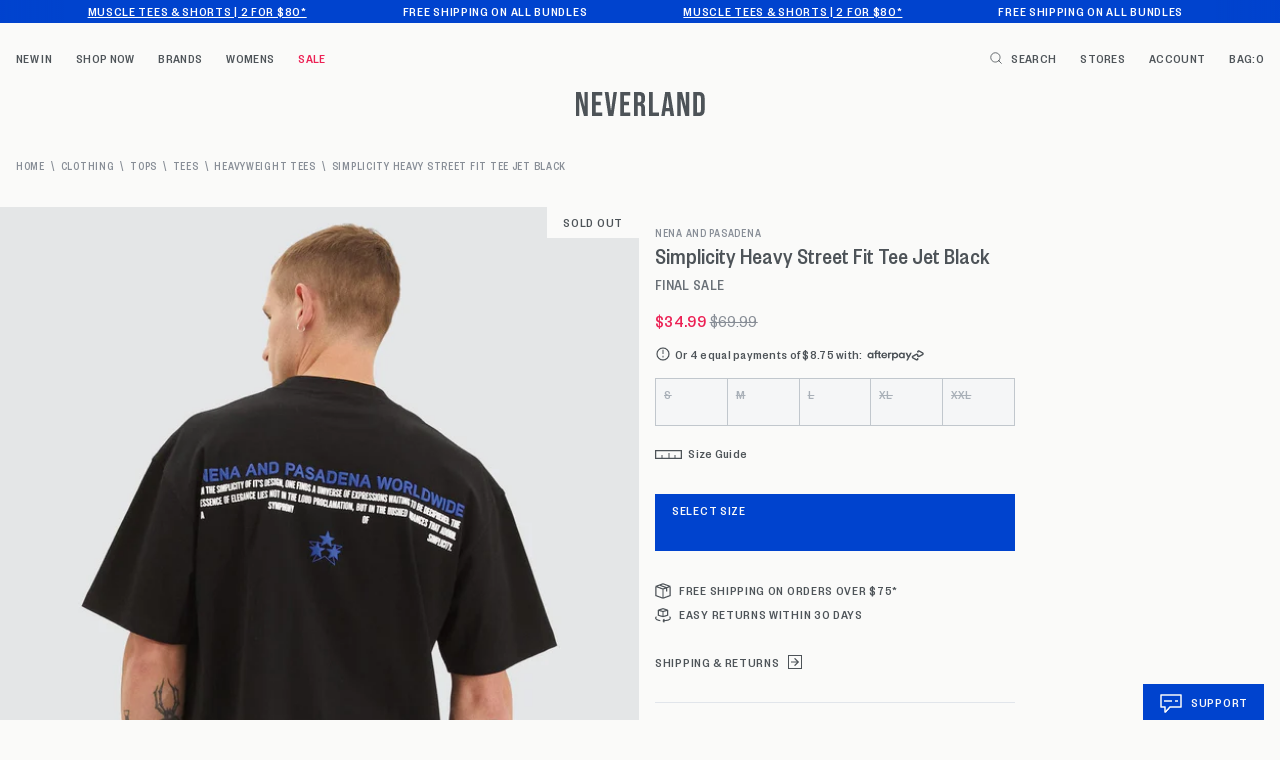

--- FILE ---
content_type: text/html; charset=utf-8
request_url: https://neverlandstore.com.au/products/simplicity-heavy-street-tee-jet-black-black
body_size: 43215
content:
<!doctype html>
<html class="no-js supports-no-cookies" lang="en">
  <head>
    <meta charset="utf-8">
    <meta http-equiv="X-UA-Compatible" content="IE=edge">
    <meta name="viewport" content="width=device-width,initial-scale=1">
    <meta name="theme-color" content="#0043CE">

    <link rel="canonical" href="https://neverlandstore.com.au/products/simplicity-heavy-street-tee-jet-black-black"><link href="//neverlandstore.com.au/cdn/shop/t/276/assets/founders-grotesk-condensed-regular.woff2?v=75341072984907508861769122589" as="font" type="font/woff2" crossorigin="">
<link href="//neverlandstore.com.au/cdn/shop/t/276/assets/founders-grotesk-condensed-medium.woff2?v=57837994318722888221769122589" as="font" type="font/woff2" crossorigin="">

<style>
  @font-face {
    font-family: 'Founders Grotesk Condensed';
    src: url("//neverlandstore.com.au/cdn/shop/t/276/assets/founders-grotesk-condensed-regular.woff2?v=75341072984907508861769122589") format('woff2');
    font-weight: 400;
    font-style: normal;
    font-display: swap;
  }

  @font-face {
    font-family: 'Founders Grotesk Condensed';
    src: url("//neverlandstore.com.au/cdn/shop/t/276/assets/founders-grotesk-condensed-medium.woff2?v=57837994318722888221769122589") format('woff2');
    font-weight: 500;
    font-style: normal;
    font-display: swap;
  }
</style>



  <link href="//neverlandstore.com.au/cdn/shop/t/276/assets/theme-BpSJugls.css" rel="stylesheet" type="text/css" media="all" />


<title>NXP Simplicity Heavy Street Fit Tee Jet Black - Neverland Store</title><link rel="icon" href="https://neverlandstore.com.au/cdn/shop/t/276/assets/favicon_256x256.png?v=68626915086007857281769122582" sizes="any">
<link rel="icon" href="https://neverlandstore.com.au/cdn/shop/t/276/assets/favicon.svg?v=36880945500267781121769122583" type="image/svg+xml">
<link rel="apple-touch-icon" href="https://neverlandstore.com.au/cdn/shop/t/276/assets/favicon_180x180.png?v=68626915086007857281769122582">
<link rel="manifest">

<script>
  (() => {
    const json = {
      name: "Neverland Store",
      start_url: "https:\/\/neverlandstore.com.au",
      theme_color: "#0043CE",
      background_color: '#FFFFFF',
      icons: [
        {
          src: "https:\/\/neverlandstore.com.au\/cdn\/shop\/t\/276\/assets\/favicon_192x192.png?v=68626915086007857281769122582",
          sizes: "192x192",
          type: "image/png",
          purpose: "maskable"
        },
        {
          src: "https:\/\/neverlandstore.com.au\/cdn\/shop\/t\/276\/assets\/favicon_512x512.png?v=68626915086007857281769122582",
          sizes: "512x512",
          type: "image/png",
          purpose: "maskable"
        }
      ]
    }
    const blob = new Blob([JSON.stringify(json)], { type: 'application/json' });
    document.querySelector('link[rel="manifest"]').href = URL.createObjectURL(blob);
  })();
</script>



  <script src="//neverlandstore.com.au/cdn/shop/t/276/assets/theme-BXOvXemG.js" type="module" crossorigin="anonymous"></script>
  <link rel="modulepreload" href="//neverlandstore.com.au/cdn/shop/t/276/assets/theme-sections-Co0nR_Yu.js" crossorigin="anonymous">
  <link rel="modulepreload" href="//neverlandstore.com.au/cdn/shop/t/276/assets/accordions-BlKN7lm_.js" crossorigin="anonymous">
  <link rel="modulepreload" href="//neverlandstore.com.au/cdn/shop/t/276/assets/fader-CJ39FkCN.js" crossorigin="anonymous">
  <link rel="modulepreload" href="//neverlandstore.com.au/cdn/shop/t/276/assets/login-modal-B6q3w-0X.js" crossorigin="anonymous">
  <link rel="modulepreload" href="//neverlandstore.com.au/cdn/shop/t/276/assets/product-card-X0hMExUG.js" crossorigin="anonymous">
  <link rel="modulepreload" href="//neverlandstore.com.au/cdn/shop/t/276/assets/product-card-quick-add-CBGC9c09.js" crossorigin="anonymous">
  <link rel="modulepreload" href="//neverlandstore.com.au/cdn/shop/t/276/assets/product-form-8kx1MKri.js" crossorigin="anonymous">
  <link rel="modulepreload" href="//neverlandstore.com.au/cdn/shop/t/276/assets/product-quick-view-CWFjwv4F.js" crossorigin="anonymous">
  <link rel="modulepreload" href="//neverlandstore.com.au/cdn/shop/t/276/assets/address-card-tYOuIsH1.js" crossorigin="anonymous">
  <link rel="modulepreload" href="//neverlandstore.com.au/cdn/shop/t/276/assets/index-C9NQFbak.js" crossorigin="anonymous">
  <link rel="modulepreload" href="//neverlandstore.com.au/cdn/shop/t/276/assets/shipping-counter-Bpk3LS-p.js" crossorigin="anonymous">
  <link rel="modulepreload" href="//neverlandstore.com.au/cdn/shop/t/276/assets/cart-upsells-BJgyqZhG.js" crossorigin="anonymous">
  <link rel="modulepreload" href="//neverlandstore.com.au/cdn/shop/t/276/assets/upsell-card-DmxLc7q1.js" crossorigin="anonymous">
  <link rel="modulepreload" href="//neverlandstore.com.au/cdn/shop/t/276/assets/web-vitals-DW46Uyh9.js" crossorigin="anonymous">
  <link rel="modulepreload" href="//neverlandstore.com.au/cdn/shop/t/276/assets/modal-dialog-jvgO63N_.js" crossorigin="anonymous">


    
<script>
      document.documentElement.className = document.documentElement.className.replace('no-js', '');
      window.theme = {
        ecommerce: true,
        strings: {
          addToCart: "Add to Cart",
          addedToCart: "Added",
          soldOut: "Sold Out",
          unavailable: "Unavailable",
          cartTitle: "My Bag",
          cartShortTitle: "Bag",
          discount: "Discount",
          totalDiscounts: "Total discounts",
          subtotal: "Subtotal",
          shipping: "Shipping",
          checkout: "Checkout",
          closeCart: "Close cart",
          cartEmpty: "Your cart is currently empty.",
          loadingMessage: "Updating cart",
          itemQuantity: "Item quantity",
          dismissErrorMessage: "Dismiss error message",
          addCartNotesLabel: "Add gift message",
          cart: {
            upsells: {
              triggerText: "Customers also bought",
            }
          },
          freeShippingBar: {
            remaining: "You are {{ amount }} away from {{ service }}",
            reached: "You’ve unlocked {{ service }} shipping!",
          },
          pagination: {
            loadMore: "Load More",
            loadPrevious: "Load Previous",
            loading: "Loading...",
          },
          products: {
            select: {
              selectSize: "Select Size",
              selectOption: "Select Option",
            }
          },
          search: {
            search: "Search",
            submit: "Search",
            close: "Close Search",
            placeholder: "Search",
            viewAll: "View more results",
            noResultsHtml: "Please try a different search term or go back to the \u003ca href=\"\/\"\u003ehomepage\u003c\/a\u003e.",
            instantResults: "Top Results:",
            instantNoResults: "Sorry, no top results for",
            typeSuggestions: "Suggestions",
            typeProducts: "Products",
            suggested: "Suggested",
          },
           collection: {
            readMore: "Read more",
            readLess: "Read less"
          }
        },
        moneyFormat: "${{amount}}",
        cart: {"note":null,"attributes":{},"original_total_price":0,"total_price":0,"total_discount":0,"total_weight":0.0,"item_count":0,"items":[],"requires_shipping":false,"currency":"AUD","items_subtotal_price":0,"cart_level_discount_applications":[],"checkout_charge_amount":0},
        searchSettings: {
          enableInstantSearch: true,
          types: ['query','product',],
          unavailable_products: "hide",
          limit: 4,fields: "product_type,title,vendor",
          showSearchSuggestions: true,
          searchSuggestions: 
            ["T-shirt"," Shirt"," Pants"," Shorts"," AFL"],
        },
        freeShippingBar: {
          enabled: true,
          serviceOne: "STANDARD SHIPPING",
          thresholdOne: "74.99",serviceTwo: "EXPRESS SHIPPING",
          thresholdTwo: "149.99",
          
        },
        shippingPrice: "9.95",
        breakpoints: {
          sm: "480",
          md: "768",
          lg: "990",
          xl: "1400",
        },
        locale: {
          endonymName: "English",
          isoCode: "en",
          name: "English",
          primary: true,
          rootUrl: "\/",
          pageType: "product",
        },
        urlPatterns: {assetUrl: "\/\/neverlandstore.com.au\/cdn\/shop\/t\/276\/assets\/_name_.js?v=103654",
          fileUrl: "\/\/neverlandstore.com.au\/cdn\/shop\/files\/_name_.js?v=103654",},
        cartMessage: {
          enabled: true,
          customMessage: "",
        },
        cartRefundidMessage: {
          enabled: false,message: "\u003cdiv class=\"refundid-message title--small\"\u003e\n  Get an instant refund with \u003csvg aria-label=\"Refundid\" width=\"63\" height=\"16\" viewBox=\"0 0 63 16\" fill=\"none\" xmlns=\"http:\/\/www.w3.org\/2000\/svg\"\u003e\n    \u003cpath fill-rule=\"evenodd\" clip-rule=\"evenodd\" d=\"M14.4889 8C14.4889 11.893 11.2454 15.049 7.24444 15.049C3.24345 15.049 0 11.893 0 8C0 4.10698 3.24345 0.95105 7.24444 0.95105C11.2454 0.95105 14.4889 4.10698 14.4889 8ZM5.90385 3.34896C7.35742 1.98312 9.78548 2.66057 10.2743 4.56837L11.4753 9.25533C11.9642 11.1631 10.1472 12.8704 8.20478 12.3284L3.43266 10.997C1.49023 10.455 0.879161 8.07031 2.33274 6.70446L5.90385 3.34896Z\" fill=\"#4D5358\"\/\u003e\n    \u003cpath d=\"M29.981 5.1115V5.71301H31.578V7.06641H29.981V12.2294H28.3711V4.89846C28.3711 4.30531 28.59 3.8124 29.0279 3.41975C29.483 3.0271 30.0325 2.83077 30.6764 2.83077H31.578V4.32202H30.7923C30.5605 4.32202 30.3673 4.3972 30.2128 4.54758C30.0582 4.69796 29.981 4.88593 29.981 5.1115Z\" fill=\"#4D5358\"\/\u003e\n    \u003cpath d=\"M18.4957 6.51502V5.71301H16.8858V12.2294H18.4957V8.64537C18.4957 8.21095 18.6417 7.85171 18.9336 7.56767C19.2255 7.27526 19.5947 7.12907 20.0412 7.12907C20.2644 7.12907 20.4834 7.17501 20.698 7.26691V5.52504C19.6935 5.52504 18.9594 5.85503 18.4957 6.51502Z\" fill=\"#4D5358\"\/\u003e\n    \u003cpath fill-rule=\"evenodd\" clip-rule=\"evenodd\" d=\"M22.3041 9.54764H27.6231C27.6574 9.32207 27.6746 9.12992 27.6746 8.97119C27.6746 7.99374 27.3355 7.17501 26.6572 6.51502C25.9875 5.85503 25.1546 5.52504 24.1587 5.52504C23.1627 5.52504 22.3255 5.85503 21.6472 6.51502C20.9775 7.16666 20.6427 7.98538 20.6427 8.97119C20.6427 9.94865 20.9861 10.7715 21.673 11.4399C22.3685 12.0915 23.2314 12.4173 24.2617 12.4173C24.9314 12.4173 25.541 12.267 26.0905 11.9662C26.6486 11.6655 27.0822 11.2519 27.3913 10.7256L25.8329 10.287C25.4465 10.7465 24.9228 10.9762 24.2617 10.9762C23.7895 10.9762 23.373 10.8467 23.0124 10.5877C22.6604 10.3204 22.4243 9.97371 22.3041 9.54764ZM26.0132 8.33209H22.317C22.4372 7.92272 22.6647 7.59273 22.9995 7.3421C23.3344 7.09147 23.7122 6.96616 24.1329 6.96616C24.5708 6.96616 24.9614 7.09147 25.3049 7.3421C25.6483 7.59273 25.8844 7.92272 26.0132 8.33209Z\" fill=\"#4D5358\"\/\u003e\n    \u003cpath d=\"M31.9216 5.71301V9.87346C31.9216 10.6003 32.1706 11.206 32.6685 11.6905C33.1665 12.1751 33.7976 12.4173 34.5618 12.4173C35.4118 12.4173 36.0815 12.0915 36.5709 11.4399V12.2294H38.1808V5.71301H36.5709V9.42232C36.5709 9.84839 36.4249 10.2076 36.133 10.5C35.8411 10.7841 35.4805 10.9261 35.0512 10.9261C34.6133 10.9261 34.2484 10.7841 33.9564 10.5C33.6731 10.2076 33.5314 9.84839 33.5314 9.42232V5.71301H31.9216Z\" fill=\"#4D5358\"\/\u003e\n    \u003cpath d=\"M39.0926 5.71301H40.7024V6.50249C41.1918 5.85085 41.8615 5.52504 42.7116 5.52504C43.4671 5.52504 44.0939 5.76731 44.5919 6.25186C45.0985 6.74477 45.3517 7.35045 45.3517 8.06892V12.2294H43.7419V8.50753C43.7419 8.08146 43.5959 7.7264 43.304 7.44235C43.0206 7.1583 42.6643 7.01628 42.235 7.01628C41.7971 7.01628 41.4322 7.1583 41.1403 7.44235C40.8484 7.7264 40.7024 8.08146 40.7024 8.50753V12.2294H39.0926V5.71301Z\" fill=\"#4D5358\"\/\u003e\n    \u003cpath fill-rule=\"evenodd\" clip-rule=\"evenodd\" d=\"M51.3121 6.2268C50.7111 5.75896 50.0328 5.52504 49.2772 5.52504C48.3499 5.52504 47.5729 5.85503 46.9461 6.51502C46.3279 7.16666 46.0188 7.98538 46.0188 8.97119C46.0188 9.957 46.3279 10.7799 46.9461 11.4399C47.5815 12.0915 48.3585 12.4173 49.2772 12.4173C50.0328 12.4173 50.7111 12.1834 51.3121 11.7156V12.2294H52.9091V2.83077H51.3121V6.2268ZM49.4833 7.09147C49.9899 7.09147 50.4149 7.27109 50.7583 7.63032C51.1103 7.99791 51.2863 8.44487 51.2863 8.97119C51.2863 9.49751 51.1103 9.94447 50.7583 10.3121C50.4149 10.6713 49.9899 10.8509 49.4833 10.8509C48.9681 10.8509 48.5388 10.6713 48.1954 10.3121C47.8519 9.95282 47.6802 9.50587 47.6802 8.97119C47.6802 8.43651 47.8519 7.98956 48.1954 7.63032C48.5388 7.27109 48.9681 7.09147 49.4833 7.09147Z\" fill=\"#4D5358\"\/\u003e\n    \u003cpath d=\"M55.4343 12.2294H53.8244V5.71301H55.4343V12.2294Z\" fill=\"#4D5358\"\/\u003e\n    \u003cpath d=\"M54.6229 5.13656C54.331 5.13656 54.0863 5.04049 53.8888 4.84834C53.6999 4.65619 53.6055 4.41809 53.6055 4.13404C53.6055 3.85 53.6999 3.61608 53.8888 3.43228C54.0863 3.24013 54.331 3.14406 54.6229 3.14406C54.9148 3.14406 55.1595 3.24013 55.357 3.43228C55.5545 3.61608 55.6532 3.85 55.6532 4.13404C55.6532 4.41809 55.5545 4.65619 55.357 4.84834C55.1681 5.04049 54.9234 5.13656 54.6229 5.13656Z\" fill=\"#4D5358\"\/\u003e\n    \u003cpath fill-rule=\"evenodd\" clip-rule=\"evenodd\" d=\"M61.403 6.2268C60.802 5.75896 60.1237 5.52504 59.3681 5.52504C58.4408 5.52504 57.6638 5.85503 57.037 6.51502C56.4188 7.16666 56.1097 7.98538 56.1097 8.97119C56.1097 9.957 56.4188 10.7799 57.037 11.4399C57.6724 12.0915 58.4494 12.4173 59.3681 12.4173C60.1237 12.4173 60.802 12.1834 61.403 11.7156V12.2294H63V2.83077H61.403V6.2268ZM59.5742 7.09147C60.0808 7.09147 60.5058 7.27109 60.8492 7.63032C61.2012 7.99791 61.3772 8.44487 61.3772 8.97119C61.3772 9.49751 61.2012 9.94447 60.8492 10.3121C60.5058 10.6713 60.0808 10.8509 59.5742 10.8509C59.059 10.8509 58.6297 10.6713 58.2863 10.3121C57.9428 9.95282 57.7711 9.50587 57.7711 8.97119C57.7711 8.43651 57.9428 7.98956 58.2863 7.63032C58.6297 7.27109 59.059 7.09147 59.5742 7.09147Z\" fill=\"#4D5358\"\/\u003e\n  \u003c\/svg\u003e\n\u003c\/div\u003e\n",
        },
        cartNotesEnabled: false,cartIcons: ["paypal","afterpay","zip"],
        cartUpsells: {
          enabled: true,
          openOnLoad: true,
        },
        currencySymbol: "$",
        header: {
          isTransparent: false,
          isLight: true
        }
      };
    </script>

    <script>
  !(function (i, n, s, t, a, u, d) {
    (i.InstantConfig = i.InstantConfig || {}),
      (i.InstantConfig.siteId = 'audiencessite_qKLziXKIVWm70sEUdGw7MFLV'),
      (i.InstantConfig.customerEmail = ''),
      (i.InstantConfig.platform = 'SHOPIFY'),
      (d = i.InstantJS = i.InstantJS || {}),
      (d.trackQueue = []),
      (d.track = function () {
        d.trackQueue.push(arguments);
      }),
      (u = n.createElement(s)),
      (u.async = !0),
      (u.src = t),
      (a = n.getElementsByTagName(s)[0]),
      a.parentNode.insertBefore(u, a);
  })(window, document, 'script', 'https://js.instant.one/v1/instant.min.js');
</script>


    <script>window.performance && window.performance.mark && window.performance.mark('shopify.content_for_header.start');</script><meta name="facebook-domain-verification" content="gta2jibwxxbrb583jjb8f4wlsx7vb6">
<meta name="google-site-verification" content="GXihcXbSGLXOQplVerKvl3doQmHBEkkG2kSFC10AfCc">
<meta id="shopify-digital-wallet" name="shopify-digital-wallet" content="/27501854829/digital_wallets/dialog">
<meta name="shopify-checkout-api-token" content="a22d1cc86d336b769d9b69bb2b9d6674">
<meta id="in-context-paypal-metadata" data-shop-id="27501854829" data-venmo-supported="false" data-environment="production" data-locale="en_US" data-paypal-v4="true" data-currency="AUD">
<link rel="alternate" type="application/json+oembed" href="https://neverlandstore.com.au/products/simplicity-heavy-street-tee-jet-black-black.oembed">
<script async="async" src="/checkouts/internal/preloads.js?locale=en-AU"></script>
<link rel="preconnect" href="https://shop.app" crossorigin="anonymous">
<script async="async" src="https://shop.app/checkouts/internal/preloads.js?locale=en-AU&shop_id=27501854829" crossorigin="anonymous"></script>
<script id="apple-pay-shop-capabilities" type="application/json">{"shopId":27501854829,"countryCode":"AU","currencyCode":"AUD","merchantCapabilities":["supports3DS"],"merchantId":"gid:\/\/shopify\/Shop\/27501854829","merchantName":"Neverland Store","requiredBillingContactFields":["postalAddress","email"],"requiredShippingContactFields":["postalAddress","email"],"shippingType":"shipping","supportedNetworks":["visa","masterCard","amex","jcb"],"total":{"type":"pending","label":"Neverland Store","amount":"1.00"},"shopifyPaymentsEnabled":true,"supportsSubscriptions":true}</script>
<script id="shopify-features" type="application/json">{"accessToken":"a22d1cc86d336b769d9b69bb2b9d6674","betas":["rich-media-storefront-analytics"],"domain":"neverlandstore.com.au","predictiveSearch":true,"shopId":27501854829,"locale":"en"}</script>
<script>var Shopify = Shopify || {};
Shopify.shop = "neverland-prod.myshopify.com";
Shopify.locale = "en";
Shopify.currency = {"active":"AUD","rate":"1.0"};
Shopify.country = "AU";
Shopify.theme = {"name":"NLS Release - v1.4.1 - 2 for $80 Bundles","id":184849727851,"schema_name":"Neverland","schema_version":"1.4.1","theme_store_id":796,"role":"main"};
Shopify.theme.handle = "null";
Shopify.theme.style = {"id":null,"handle":null};
Shopify.cdnHost = "neverlandstore.com.au/cdn";
Shopify.routes = Shopify.routes || {};
Shopify.routes.root = "/";</script>
<script type="module">!function(o){(o.Shopify=o.Shopify||{}).modules=!0}(window);</script>
<script>!function(o){function n(){var o=[];function n(){o.push(Array.prototype.slice.apply(arguments))}return n.q=o,n}var t=o.Shopify=o.Shopify||{};t.loadFeatures=n(),t.autoloadFeatures=n()}(window);</script>
<script>
  window.ShopifyPay = window.ShopifyPay || {};
  window.ShopifyPay.apiHost = "shop.app\/pay";
  window.ShopifyPay.redirectState = null;
</script>
<script id="shop-js-analytics" type="application/json">{"pageType":"product"}</script>
<script defer="defer" async type="module" src="//neverlandstore.com.au/cdn/shopifycloud/shop-js/modules/v2/client.init-shop-cart-sync_BT-GjEfc.en.esm.js"></script>
<script defer="defer" async type="module" src="//neverlandstore.com.au/cdn/shopifycloud/shop-js/modules/v2/chunk.common_D58fp_Oc.esm.js"></script>
<script defer="defer" async type="module" src="//neverlandstore.com.au/cdn/shopifycloud/shop-js/modules/v2/chunk.modal_xMitdFEc.esm.js"></script>
<script type="module">
  await import("//neverlandstore.com.au/cdn/shopifycloud/shop-js/modules/v2/client.init-shop-cart-sync_BT-GjEfc.en.esm.js");
await import("//neverlandstore.com.au/cdn/shopifycloud/shop-js/modules/v2/chunk.common_D58fp_Oc.esm.js");
await import("//neverlandstore.com.au/cdn/shopifycloud/shop-js/modules/v2/chunk.modal_xMitdFEc.esm.js");

  window.Shopify.SignInWithShop?.initShopCartSync?.({"fedCMEnabled":true,"windoidEnabled":true});

</script>
<script>
  window.Shopify = window.Shopify || {};
  if (!window.Shopify.featureAssets) window.Shopify.featureAssets = {};
  window.Shopify.featureAssets['shop-js'] = {"shop-cart-sync":["modules/v2/client.shop-cart-sync_DZOKe7Ll.en.esm.js","modules/v2/chunk.common_D58fp_Oc.esm.js","modules/v2/chunk.modal_xMitdFEc.esm.js"],"init-fed-cm":["modules/v2/client.init-fed-cm_B6oLuCjv.en.esm.js","modules/v2/chunk.common_D58fp_Oc.esm.js","modules/v2/chunk.modal_xMitdFEc.esm.js"],"shop-cash-offers":["modules/v2/client.shop-cash-offers_D2sdYoxE.en.esm.js","modules/v2/chunk.common_D58fp_Oc.esm.js","modules/v2/chunk.modal_xMitdFEc.esm.js"],"shop-login-button":["modules/v2/client.shop-login-button_QeVjl5Y3.en.esm.js","modules/v2/chunk.common_D58fp_Oc.esm.js","modules/v2/chunk.modal_xMitdFEc.esm.js"],"pay-button":["modules/v2/client.pay-button_DXTOsIq6.en.esm.js","modules/v2/chunk.common_D58fp_Oc.esm.js","modules/v2/chunk.modal_xMitdFEc.esm.js"],"shop-button":["modules/v2/client.shop-button_DQZHx9pm.en.esm.js","modules/v2/chunk.common_D58fp_Oc.esm.js","modules/v2/chunk.modal_xMitdFEc.esm.js"],"avatar":["modules/v2/client.avatar_BTnouDA3.en.esm.js"],"init-windoid":["modules/v2/client.init-windoid_CR1B-cfM.en.esm.js","modules/v2/chunk.common_D58fp_Oc.esm.js","modules/v2/chunk.modal_xMitdFEc.esm.js"],"init-shop-for-new-customer-accounts":["modules/v2/client.init-shop-for-new-customer-accounts_C_vY_xzh.en.esm.js","modules/v2/client.shop-login-button_QeVjl5Y3.en.esm.js","modules/v2/chunk.common_D58fp_Oc.esm.js","modules/v2/chunk.modal_xMitdFEc.esm.js"],"init-shop-email-lookup-coordinator":["modules/v2/client.init-shop-email-lookup-coordinator_BI7n9ZSv.en.esm.js","modules/v2/chunk.common_D58fp_Oc.esm.js","modules/v2/chunk.modal_xMitdFEc.esm.js"],"init-shop-cart-sync":["modules/v2/client.init-shop-cart-sync_BT-GjEfc.en.esm.js","modules/v2/chunk.common_D58fp_Oc.esm.js","modules/v2/chunk.modal_xMitdFEc.esm.js"],"shop-toast-manager":["modules/v2/client.shop-toast-manager_DiYdP3xc.en.esm.js","modules/v2/chunk.common_D58fp_Oc.esm.js","modules/v2/chunk.modal_xMitdFEc.esm.js"],"init-customer-accounts":["modules/v2/client.init-customer-accounts_D9ZNqS-Q.en.esm.js","modules/v2/client.shop-login-button_QeVjl5Y3.en.esm.js","modules/v2/chunk.common_D58fp_Oc.esm.js","modules/v2/chunk.modal_xMitdFEc.esm.js"],"init-customer-accounts-sign-up":["modules/v2/client.init-customer-accounts-sign-up_iGw4briv.en.esm.js","modules/v2/client.shop-login-button_QeVjl5Y3.en.esm.js","modules/v2/chunk.common_D58fp_Oc.esm.js","modules/v2/chunk.modal_xMitdFEc.esm.js"],"shop-follow-button":["modules/v2/client.shop-follow-button_CqMgW2wH.en.esm.js","modules/v2/chunk.common_D58fp_Oc.esm.js","modules/v2/chunk.modal_xMitdFEc.esm.js"],"checkout-modal":["modules/v2/client.checkout-modal_xHeaAweL.en.esm.js","modules/v2/chunk.common_D58fp_Oc.esm.js","modules/v2/chunk.modal_xMitdFEc.esm.js"],"shop-login":["modules/v2/client.shop-login_D91U-Q7h.en.esm.js","modules/v2/chunk.common_D58fp_Oc.esm.js","modules/v2/chunk.modal_xMitdFEc.esm.js"],"lead-capture":["modules/v2/client.lead-capture_BJmE1dJe.en.esm.js","modules/v2/chunk.common_D58fp_Oc.esm.js","modules/v2/chunk.modal_xMitdFEc.esm.js"],"payment-terms":["modules/v2/client.payment-terms_Ci9AEqFq.en.esm.js","modules/v2/chunk.common_D58fp_Oc.esm.js","modules/v2/chunk.modal_xMitdFEc.esm.js"]};
</script>
<script>(function() {
  var isLoaded = false;
  function asyncLoad() {
    if (isLoaded) return;
    isLoaded = true;
    var urls = ["https:\/\/assets.smartwishlist.webmarked.net\/static\/v6\/smartwishlist.js?shop=neverland-prod.myshopify.com","https:\/\/config.gorgias.chat\/bundle-loader\/01GYCBTE3PJGHBXY7B3DZ0T9BP?source=shopify1click\u0026shop=neverland-prod.myshopify.com","https:\/\/ecom-app.rakutenadvertising.io\/rakuten_advertising.js?shop=neverland-prod.myshopify.com","https:\/\/tag.rmp.rakuten.com\/126733.ct.js?shop=neverland-prod.myshopify.com","https:\/\/connect.nosto.com\/include\/script\/shopify-27501854829.js?shop=neverland-prod.myshopify.com","https:\/\/cdn.9gtb.com\/loader.js?g_cvt_id=a10fb752-bf34-4f9c-bc05-b8a66a7334cb\u0026shop=neverland-prod.myshopify.com"];
    for (var i = 0; i < urls.length; i++) {
      var s = document.createElement('script');
      s.type = 'text/javascript';
      s.async = true;
      s.src = urls[i];
      var x = document.getElementsByTagName('script')[0];
      x.parentNode.insertBefore(s, x);
    }
  };
  if(window.attachEvent) {
    window.attachEvent('onload', asyncLoad);
  } else {
    window.addEventListener('load', asyncLoad, false);
  }
})();</script>
<script id="__st">var __st={"a":27501854829,"offset":39600,"reqid":"8110d8a8-659e-4384-81a0-b3227ca3fac9-1769330451","pageurl":"neverlandstore.com.au\/products\/simplicity-heavy-street-tee-jet-black-black","u":"21052ff398be","p":"product","rtyp":"product","rid":8044445434044};</script>
<script>window.ShopifyPaypalV4VisibilityTracking = true;</script>
<script id="captcha-bootstrap">!function(){'use strict';const t='contact',e='account',n='new_comment',o=[[t,t],['blogs',n],['comments',n],[t,'customer']],c=[[e,'customer_login'],[e,'guest_login'],[e,'recover_customer_password'],[e,'create_customer']],r=t=>t.map((([t,e])=>`form[action*='/${t}']:not([data-nocaptcha='true']) input[name='form_type'][value='${e}']`)).join(','),a=t=>()=>t?[...document.querySelectorAll(t)].map((t=>t.form)):[];function s(){const t=[...o],e=r(t);return a(e)}const i='password',u='form_key',d=['recaptcha-v3-token','g-recaptcha-response','h-captcha-response',i],f=()=>{try{return window.sessionStorage}catch{return}},m='__shopify_v',_=t=>t.elements[u];function p(t,e,n=!1){try{const o=window.sessionStorage,c=JSON.parse(o.getItem(e)),{data:r}=function(t){const{data:e,action:n}=t;return t[m]||n?{data:e,action:n}:{data:t,action:n}}(c);for(const[e,n]of Object.entries(r))t.elements[e]&&(t.elements[e].value=n);n&&o.removeItem(e)}catch(o){console.error('form repopulation failed',{error:o})}}const l='form_type',E='cptcha';function T(t){t.dataset[E]=!0}const w=window,h=w.document,L='Shopify',v='ce_forms',y='captcha';let A=!1;((t,e)=>{const n=(g='f06e6c50-85a8-45c8-87d0-21a2b65856fe',I='https://cdn.shopify.com/shopifycloud/storefront-forms-hcaptcha/ce_storefront_forms_captcha_hcaptcha.v1.5.2.iife.js',D={infoText:'Protected by hCaptcha',privacyText:'Privacy',termsText:'Terms'},(t,e,n)=>{const o=w[L][v],c=o.bindForm;if(c)return c(t,g,e,D).then(n);var r;o.q.push([[t,g,e,D],n]),r=I,A||(h.body.append(Object.assign(h.createElement('script'),{id:'captcha-provider',async:!0,src:r})),A=!0)});var g,I,D;w[L]=w[L]||{},w[L][v]=w[L][v]||{},w[L][v].q=[],w[L][y]=w[L][y]||{},w[L][y].protect=function(t,e){n(t,void 0,e),T(t)},Object.freeze(w[L][y]),function(t,e,n,w,h,L){const[v,y,A,g]=function(t,e,n){const i=e?o:[],u=t?c:[],d=[...i,...u],f=r(d),m=r(i),_=r(d.filter((([t,e])=>n.includes(e))));return[a(f),a(m),a(_),s()]}(w,h,L),I=t=>{const e=t.target;return e instanceof HTMLFormElement?e:e&&e.form},D=t=>v().includes(t);t.addEventListener('submit',(t=>{const e=I(t);if(!e)return;const n=D(e)&&!e.dataset.hcaptchaBound&&!e.dataset.recaptchaBound,o=_(e),c=g().includes(e)&&(!o||!o.value);(n||c)&&t.preventDefault(),c&&!n&&(function(t){try{if(!f())return;!function(t){const e=f();if(!e)return;const n=_(t);if(!n)return;const o=n.value;o&&e.removeItem(o)}(t);const e=Array.from(Array(32),(()=>Math.random().toString(36)[2])).join('');!function(t,e){_(t)||t.append(Object.assign(document.createElement('input'),{type:'hidden',name:u})),t.elements[u].value=e}(t,e),function(t,e){const n=f();if(!n)return;const o=[...t.querySelectorAll(`input[type='${i}']`)].map((({name:t})=>t)),c=[...d,...o],r={};for(const[a,s]of new FormData(t).entries())c.includes(a)||(r[a]=s);n.setItem(e,JSON.stringify({[m]:1,action:t.action,data:r}))}(t,e)}catch(e){console.error('failed to persist form',e)}}(e),e.submit())}));const S=(t,e)=>{t&&!t.dataset[E]&&(n(t,e.some((e=>e===t))),T(t))};for(const o of['focusin','change'])t.addEventListener(o,(t=>{const e=I(t);D(e)&&S(e,y())}));const B=e.get('form_key'),M=e.get(l),P=B&&M;t.addEventListener('DOMContentLoaded',(()=>{const t=y();if(P)for(const e of t)e.elements[l].value===M&&p(e,B);[...new Set([...A(),...v().filter((t=>'true'===t.dataset.shopifyCaptcha))])].forEach((e=>S(e,t)))}))}(h,new URLSearchParams(w.location.search),n,t,e,['guest_login'])})(!0,!0)}();</script>
<script integrity="sha256-4kQ18oKyAcykRKYeNunJcIwy7WH5gtpwJnB7kiuLZ1E=" data-source-attribution="shopify.loadfeatures" defer="defer" src="//neverlandstore.com.au/cdn/shopifycloud/storefront/assets/storefront/load_feature-a0a9edcb.js" crossorigin="anonymous"></script>
<script crossorigin="anonymous" defer="defer" src="//neverlandstore.com.au/cdn/shopifycloud/storefront/assets/shopify_pay/storefront-65b4c6d7.js?v=20250812"></script>
<script data-source-attribution="shopify.dynamic_checkout.dynamic.init">var Shopify=Shopify||{};Shopify.PaymentButton=Shopify.PaymentButton||{isStorefrontPortableWallets:!0,init:function(){window.Shopify.PaymentButton.init=function(){};var t=document.createElement("script");t.src="https://neverlandstore.com.au/cdn/shopifycloud/portable-wallets/latest/portable-wallets.en.js",t.type="module",document.head.appendChild(t)}};
</script>
<script data-source-attribution="shopify.dynamic_checkout.buyer_consent">
  function portableWalletsHideBuyerConsent(e){var t=document.getElementById("shopify-buyer-consent"),n=document.getElementById("shopify-subscription-policy-button");t&&n&&(t.classList.add("hidden"),t.setAttribute("aria-hidden","true"),n.removeEventListener("click",e))}function portableWalletsShowBuyerConsent(e){var t=document.getElementById("shopify-buyer-consent"),n=document.getElementById("shopify-subscription-policy-button");t&&n&&(t.classList.remove("hidden"),t.removeAttribute("aria-hidden"),n.addEventListener("click",e))}window.Shopify?.PaymentButton&&(window.Shopify.PaymentButton.hideBuyerConsent=portableWalletsHideBuyerConsent,window.Shopify.PaymentButton.showBuyerConsent=portableWalletsShowBuyerConsent);
</script>
<script data-source-attribution="shopify.dynamic_checkout.cart.bootstrap">document.addEventListener("DOMContentLoaded",(function(){function t(){return document.querySelector("shopify-accelerated-checkout-cart, shopify-accelerated-checkout")}if(t())Shopify.PaymentButton.init();else{new MutationObserver((function(e,n){t()&&(Shopify.PaymentButton.init(),n.disconnect())})).observe(document.body,{childList:!0,subtree:!0})}}));
</script>
<link id="shopify-accelerated-checkout-styles" rel="stylesheet" media="screen" href="https://neverlandstore.com.au/cdn/shopifycloud/portable-wallets/latest/accelerated-checkout-backwards-compat.css" crossorigin="anonymous">
<style id="shopify-accelerated-checkout-cart">
        #shopify-buyer-consent {
  margin-top: 1em;
  display: inline-block;
  width: 100%;
}

#shopify-buyer-consent.hidden {
  display: none;
}

#shopify-subscription-policy-button {
  background: none;
  border: none;
  padding: 0;
  text-decoration: underline;
  font-size: inherit;
  cursor: pointer;
}

#shopify-subscription-policy-button::before {
  box-shadow: none;
}

      </style>

<script>window.performance && window.performance.mark && window.performance.mark('shopify.content_for_header.end');</script>

    
<meta property="og:site_name" content="Neverland Store">
<meta property="og:url" content="https://neverlandstore.com.au/products/simplicity-heavy-street-tee-jet-black-black">
<meta property="og:title" content="NXP Simplicity Heavy Street Fit Tee Jet Black - Neverland Store">
<meta property="og:type" content="product">
<meta property="og:description" content="Streetwear Starts Here. Your destination for the best in mens streetwear brands; NXP, Kiss Chacey, Nomadic Paradise, Thrills, WNDRR, Nixon and more."><meta property="product:availability" content="oos">
  <meta property="product:price:amount" content="34.99">
  <meta property="product:price:currency" content="AUD"><meta property="og:image" content="http://neverlandstore.com.au/cdn/shop/files/nena-pasadena-simplicity-heavy-street-tee-jet-black-black-36169495543996.jpg?crop=center&height=1200&v=1701599514&width=1200">
        <meta property="og:image:secure_url" content="https://neverlandstore.com.au/cdn/shop/files/nena-pasadena-simplicity-heavy-street-tee-jet-black-black-36169495543996.jpg?crop=center&height=1200&v=1701599514&width=1200">
      <meta property="og:image" content="http://neverlandstore.com.au/cdn/shop/files/nena-pasadena-simplicity-heavy-street-tee-jet-black-black-36169495609532.jpg?crop=center&height=1200&v=1701602204&width=1200">
        <meta property="og:image:secure_url" content="https://neverlandstore.com.au/cdn/shop/files/nena-pasadena-simplicity-heavy-street-tee-jet-black-black-36169495609532.jpg?crop=center&height=1200&v=1701602204&width=1200">
      <meta property="og:image" content="http://neverlandstore.com.au/cdn/shop/files/nena-pasadena-simplicity-heavy-street-tee-jet-black-black-36169495576764.jpg?crop=center&height=1200&v=1701599511&width=1200">
        <meta property="og:image:secure_url" content="https://neverlandstore.com.au/cdn/shop/files/nena-pasadena-simplicity-heavy-street-tee-jet-black-black-36169495576764.jpg?crop=center&height=1200&v=1701599511&width=1200">
      

<meta name="twitter:site" content="@">
<meta name="twitter:card" content="summary_large_image">
<meta name="twitter:title" content="NXP Simplicity Heavy Street Fit Tee Jet Black - Neverland Store">
<meta name="twitter:description" content="Streetwear Starts Here. Your destination for the best in mens streetwear brands; NXP, Kiss Chacey, Nomadic Paradise, Thrills, WNDRR, Nixon and more.">

  
    <!-- Google Tag Manager -->
    <script>
      (function(w,d,s,l,i){w[l]=w[l]||[];w[l].push({'gtm.start':
      new Date().getTime(),event:'gtm.js'});var f=d.getElementsByTagName(s)[0],
      j=d.createElement(s),dl=l!='dataLayer'?'&l='+l:'';j.async=true;j.src=
      'https://www.googletagmanager.com/gtm.js?id='+i+dl;f.parentNode.insertBefore(j,f);
      })(window,document,'script','dataLayer',"GTM-MGZCHWX");
    </script>
    <!-- End Google Tag Manager -->
  


  <script type="text/javascript">
    (function (c, l, a, r, i, t, y) {
      c[a] =
        c[a] ||
        function () {
          (c[a].q = c[a].q || []).push(arguments);
        };
      t = l.createElement(r);
      t.async = 1;
      t.src = 'https://www.clarity.ms/tag/' + i;
      y = l.getElementsByTagName(r)[0];
      y.parentNode.insertBefore(t, y);
    })(window, document, 'clarity', 'script', 'dd1nn79ly0');
  </script>


  <!-- BEGIN app block: shopify://apps/klaviyo-email-marketing-sms/blocks/klaviyo-onsite-embed/2632fe16-c075-4321-a88b-50b567f42507 -->












  <script async src="https://static.klaviyo.com/onsite/js/JRvfH5/klaviyo.js?company_id=JRvfH5"></script>
  <script>!function(){if(!window.klaviyo){window._klOnsite=window._klOnsite||[];try{window.klaviyo=new Proxy({},{get:function(n,i){return"push"===i?function(){var n;(n=window._klOnsite).push.apply(n,arguments)}:function(){for(var n=arguments.length,o=new Array(n),w=0;w<n;w++)o[w]=arguments[w];var t="function"==typeof o[o.length-1]?o.pop():void 0,e=new Promise((function(n){window._klOnsite.push([i].concat(o,[function(i){t&&t(i),n(i)}]))}));return e}}})}catch(n){window.klaviyo=window.klaviyo||[],window.klaviyo.push=function(){var n;(n=window._klOnsite).push.apply(n,arguments)}}}}();</script>

  
    <script id="viewed_product">
      if (item == null) {
        var _learnq = _learnq || [];

        var MetafieldReviews = null
        var MetafieldYotpoRating = null
        var MetafieldYotpoCount = null
        var MetafieldLooxRating = null
        var MetafieldLooxCount = null
        var okendoProduct = null
        var okendoProductReviewCount = null
        var okendoProductReviewAverageValue = null
        try {
          // The following fields are used for Customer Hub recently viewed in order to add reviews.
          // This information is not part of __kla_viewed. Instead, it is part of __kla_viewed_reviewed_items
          MetafieldReviews = {};
          MetafieldYotpoRating = null
          MetafieldYotpoCount = null
          MetafieldLooxRating = null
          MetafieldLooxCount = null

          okendoProduct = {"reviewCount":0,"reviewAverageValue":"0.0"}
          // If the okendo metafield is not legacy, it will error, which then requires the new json formatted data
          if (okendoProduct && 'error' in okendoProduct) {
            okendoProduct = null
          }
          okendoProductReviewCount = okendoProduct ? okendoProduct.reviewCount : null
          okendoProductReviewAverageValue = okendoProduct ? okendoProduct.reviewAverageValue : null
        } catch (error) {
          console.error('Error in Klaviyo onsite reviews tracking:', error);
        }

        var item = {
          Name: "Simplicity Heavy Street Fit Tee Jet Black",
          ProductID: 8044445434044,
          Categories: [],
          ImageURL: "https://neverlandstore.com.au/cdn/shop/files/nena-pasadena-simplicity-heavy-street-tee-jet-black-black-36169495543996_grande.jpg?v=1701599514",
          URL: "https://neverlandstore.com.au/products/simplicity-heavy-street-tee-jet-black-black",
          Brand: "Nena and Pasadena",
          Price: "$34.99",
          Value: "34.99",
          CompareAtPrice: "$69.99"
        };
        _learnq.push(['track', 'Viewed Product', item]);
        _learnq.push(['trackViewedItem', {
          Title: item.Name,
          ItemId: item.ProductID,
          Categories: item.Categories,
          ImageUrl: item.ImageURL,
          Url: item.URL,
          Metadata: {
            Brand: item.Brand,
            Price: item.Price,
            Value: item.Value,
            CompareAtPrice: item.CompareAtPrice
          },
          metafields:{
            reviews: MetafieldReviews,
            yotpo:{
              rating: MetafieldYotpoRating,
              count: MetafieldYotpoCount,
            },
            loox:{
              rating: MetafieldLooxRating,
              count: MetafieldLooxCount,
            },
            okendo: {
              rating: okendoProductReviewAverageValue,
              count: okendoProductReviewCount,
            }
          }
        }]);
      }
    </script>
  




  <script>
    window.klaviyoReviewsProductDesignMode = false
  </script>







<!-- END app block --><!-- BEGIN app block: shopify://apps/triplewhale/blocks/triple_pixel_snippet/483d496b-3f1a-4609-aea7-8eee3b6b7a2a --><link rel='preconnect dns-prefetch' href='https://api.config-security.com/' crossorigin />
<link rel='preconnect dns-prefetch' href='https://conf.config-security.com/' crossorigin />
<script>
/* >> TriplePixel :: start*/
window.TriplePixelData={TripleName:"neverland-prod.myshopify.com",ver:"2.16",plat:"SHOPIFY",isHeadless:false,src:'SHOPIFY_EXT',product:{id:"8044445434044",name:`Simplicity Heavy Street Fit Tee Jet Black`,price:"34.99",variant:"42947522166972"},search:"",collection:"",cart:"",template:"product",curr:"AUD" || "AUD"},function(W,H,A,L,E,_,B,N){function O(U,T,P,H,R){void 0===R&&(R=!1),H=new XMLHttpRequest,P?(H.open("POST",U,!0),H.setRequestHeader("Content-Type","text/plain")):H.open("GET",U,!0),H.send(JSON.stringify(P||{})),H.onreadystatechange=function(){4===H.readyState&&200===H.status?(R=H.responseText,U.includes("/first")?eval(R):P||(N[B]=R)):(299<H.status||H.status<200)&&T&&!R&&(R=!0,O(U,T-1,P))}}if(N=window,!N[H+"sn"]){N[H+"sn"]=1,L=function(){return Date.now().toString(36)+"_"+Math.random().toString(36)};try{A.setItem(H,1+(0|A.getItem(H)||0)),(E=JSON.parse(A.getItem(H+"U")||"[]")).push({u:location.href,r:document.referrer,t:Date.now(),id:L()}),A.setItem(H+"U",JSON.stringify(E))}catch(e){}var i,m,p;A.getItem('"!nC`')||(_=A,A=N,A[H]||(E=A[H]=function(t,e,i){return void 0===i&&(i=[]),"State"==t?E.s:(W=L(),(E._q=E._q||[]).push([W,t,e].concat(i)),W)},E.s="Installed",E._q=[],E.ch=W,B="configSecurityConfModel",N[B]=1,O("https://conf.config-security.com/model",5),i=L(),m=A[atob("c2NyZWVu")],_.setItem("di_pmt_wt",i),p={id:i,action:"profile",avatar:_.getItem("auth-security_rand_salt_"),time:m[atob("d2lkdGg=")]+":"+m[atob("aGVpZ2h0")],host:A.TriplePixelData.TripleName,plat:A.TriplePixelData.plat,url:window.location.href.slice(0,500),ref:document.referrer,ver:A.TriplePixelData.ver},O("https://api.config-security.com/event",5,p),O("https://api.config-security.com/first?host=".concat(p.host,"&plat=").concat(p.plat),5)))}}("","TriplePixel",localStorage);
/* << TriplePixel :: end*/
</script>



<!-- END app block --><!-- BEGIN app block: shopify://apps/hulk-discounts/blocks/app-embed/25745434-52e7-4378-88f1-890df18a0110 --><!-- BEGIN app snippet: hulkapps_volume_discount -->
    <script>
      var is_po = false
      if(window.hulkapps != undefined && window.hulkapps != '' ){
        var is_po = window.hulkapps.is_product_option
      }
      
        window.hulkapps = {
          shop_slug: "neverland-prod",
          store_id: "neverland-prod.myshopify.com",
          money_format: "${{amount}}",
          cart: null,
          product: null,
          product_collections: null,
          product_variants: null,
          is_volume_discount: true,
          is_product_option: is_po,
          product_id: null,
          page_type: null,
          po_url: "https://productoption.hulkapps.com",
          vd_url: "https://volumediscount.hulkapps.com",
          vd_proxy_url: "https://neverlandstore.com.au",
          customer: null
        }
        

        window.hulkapps.page_type = "cart";
        window.hulkapps.cart = {"note":null,"attributes":{},"original_total_price":0,"total_price":0,"total_discount":0,"total_weight":0.0,"item_count":0,"items":[],"requires_shipping":false,"currency":"AUD","items_subtotal_price":0,"cart_level_discount_applications":[],"checkout_charge_amount":0}
        if (typeof window.hulkapps.cart.items == "object") {
          for (var i=0; i<window.hulkapps.cart.items.length; i++) {
            ["sku", "grams", "vendor", "url", "image", "handle", "requires_shipping", "product_type", "product_description"].map(function(a) {
              delete window.hulkapps.cart.items[i][a]
            })
          }
        }
        window.hulkapps.cart_collections = {}
        window.hulkapps.product_tags = {}
        

      
        window.hulkapps.page_type = "product"
        window.hulkapps.product_id = "8044445434044";
        window.hulkapps.product = {"id":8044445434044,"title":"Simplicity Heavy Street Fit Tee Jet Black","handle":"simplicity-heavy-street-tee-jet-black-black","description":null,"published_at":"2023-12-08T08:36:33+11:00","created_at":"2023-09-20T20:55:04+10:00","vendor":"Nena and Pasadena","type":"T-Shirts","tags":["badge-colour:#644A91","breadcrumb-tee-heavyweight","final-sale","futura:9599-BLK","internal","limited-edition","NXP","onsale","outofstock","progressive","sale","Tops","tshirt"],"price":3499,"price_min":3499,"price_max":3499,"available":false,"price_varies":false,"compare_at_price":6999,"compare_at_price_min":6999,"compare_at_price_max":6999,"compare_at_price_varies":false,"variants":[{"id":42947522166972,"title":"Jet Black \/ S","option1":"Jet Black","option2":"S","option3":null,"sku":"NPFT17-JBLK-S","requires_shipping":true,"taxable":true,"featured_image":null,"available":false,"name":"Simplicity Heavy Street Fit Tee Jet Black - Jet Black \/ S","public_title":"Jet Black \/ S","options":["Jet Black","S"],"price":3499,"weight":250,"compare_at_price":6999,"inventory_management":"shopify","barcode":"9346793532122","requires_selling_plan":false,"selling_plan_allocations":[],"quantity_rule":{"min":1,"max":null,"increment":1}},{"id":42947522068668,"title":"Jet Black \/ M","option1":"Jet Black","option2":"M","option3":null,"sku":"NPFT17-JBLK-M","requires_shipping":true,"taxable":true,"featured_image":null,"available":false,"name":"Simplicity Heavy Street Fit Tee Jet Black - Jet Black \/ M","public_title":"Jet Black \/ M","options":["Jet Black","M"],"price":3499,"weight":250,"compare_at_price":6999,"inventory_management":"shopify","barcode":"9346793532146","requires_selling_plan":false,"selling_plan_allocations":[],"quantity_rule":{"min":1,"max":null,"increment":1}},{"id":42947522035900,"title":"Jet Black \/ L","option1":"Jet Black","option2":"L","option3":null,"sku":"NPFT17-JBLK-L","requires_shipping":true,"taxable":true,"featured_image":null,"available":false,"name":"Simplicity Heavy Street Fit Tee Jet Black - Jet Black \/ L","public_title":"Jet Black \/ L","options":["Jet Black","L"],"price":3499,"weight":250,"compare_at_price":6999,"inventory_management":"shopify","barcode":"9346793532269","requires_selling_plan":false,"selling_plan_allocations":[],"quantity_rule":{"min":1,"max":null,"increment":1}},{"id":42947522134204,"title":"Jet Black \/ XL","option1":"Jet Black","option2":"XL","option3":null,"sku":"NPFT17-JBLK-XL","requires_shipping":true,"taxable":true,"featured_image":null,"available":false,"name":"Simplicity Heavy Street Fit Tee Jet Black - Jet Black \/ XL","public_title":"Jet Black \/ XL","options":["Jet Black","XL"],"price":3499,"weight":250,"compare_at_price":6999,"inventory_management":"shopify","barcode":"9346793532283","requires_selling_plan":false,"selling_plan_allocations":[],"quantity_rule":{"min":1,"max":null,"increment":1}},{"id":42947522101436,"title":"Jet Black \/ XXL","option1":"Jet Black","option2":"XXL","option3":null,"sku":"NPFT17-JBLK-XXL","requires_shipping":true,"taxable":true,"featured_image":null,"available":false,"name":"Simplicity Heavy Street Fit Tee Jet Black - Jet Black \/ XXL","public_title":"Jet Black \/ XXL","options":["Jet Black","XXL"],"price":3499,"weight":250,"compare_at_price":6999,"inventory_management":"shopify","barcode":"9346793532290","requires_selling_plan":false,"selling_plan_allocations":[],"quantity_rule":{"min":1,"max":null,"increment":1}}],"images":["\/\/neverlandstore.com.au\/cdn\/shop\/files\/nena-pasadena-simplicity-heavy-street-tee-jet-black-black-36169495543996.jpg?v=1701599514","\/\/neverlandstore.com.au\/cdn\/shop\/files\/nena-pasadena-simplicity-heavy-street-tee-jet-black-black-36169495609532.jpg?v=1701602204","\/\/neverlandstore.com.au\/cdn\/shop\/files\/nena-pasadena-simplicity-heavy-street-tee-jet-black-black-36169495576764.jpg?v=1701599511","\/\/neverlandstore.com.au\/cdn\/shop\/files\/nena-pasadena-simplicity-heavy-street-tee-jet-black-black-36169495675068.jpg?v=1701599509","\/\/neverlandstore.com.au\/cdn\/shop\/files\/nena-pasadena-simplicity-heavy-street-tee-jet-black-black-36169495642300.jpg?v=1701599518"],"featured_image":"\/\/neverlandstore.com.au\/cdn\/shop\/files\/nena-pasadena-simplicity-heavy-street-tee-jet-black-black-36169495543996.jpg?v=1701599514","options":["Colour","Size"],"media":[{"alt":"model wears Simplicity Heavy Street Fit Tee Jet Black T-Shirts Black - image 1","id":28717514948796,"position":1,"preview_image":{"aspect_ratio":0.82,"height":1464,"width":1200,"src":"\/\/neverlandstore.com.au\/cdn\/shop\/files\/nena-pasadena-simplicity-heavy-street-tee-jet-black-black-36169495543996.jpg?v=1701599514"},"aspect_ratio":0.82,"height":1464,"media_type":"image","src":"\/\/neverlandstore.com.au\/cdn\/shop\/files\/nena-pasadena-simplicity-heavy-street-tee-jet-black-black-36169495543996.jpg?v=1701599514","width":1200},{"alt":"model wears Simplicity Heavy Street Fit Tee Jet Black T-Shirts Black - image 2","id":28717554467004,"position":2,"preview_image":{"aspect_ratio":0.82,"height":1464,"width":1200,"src":"\/\/neverlandstore.com.au\/cdn\/shop\/files\/nena-pasadena-simplicity-heavy-street-tee-jet-black-black-36169495609532.jpg?v=1701602204"},"aspect_ratio":0.82,"height":1464,"media_type":"image","src":"\/\/neverlandstore.com.au\/cdn\/shop\/files\/nena-pasadena-simplicity-heavy-street-tee-jet-black-black-36169495609532.jpg?v=1701602204","width":1200},{"alt":"model wears Simplicity Heavy Street Fit Tee Jet Black T-Shirts Black - image 3","id":28717514916028,"position":3,"preview_image":{"aspect_ratio":0.82,"height":1464,"width":1200,"src":"\/\/neverlandstore.com.au\/cdn\/shop\/files\/nena-pasadena-simplicity-heavy-street-tee-jet-black-black-36169495576764.jpg?v=1701599511"},"aspect_ratio":0.82,"height":1464,"media_type":"image","src":"\/\/neverlandstore.com.au\/cdn\/shop\/files\/nena-pasadena-simplicity-heavy-street-tee-jet-black-black-36169495576764.jpg?v=1701599511","width":1200},{"alt":"model wears Simplicity Heavy Street Fit Tee Jet Black T-Shirts Black - image 4","id":28717514719420,"position":4,"preview_image":{"aspect_ratio":0.82,"height":1464,"width":1200,"src":"\/\/neverlandstore.com.au\/cdn\/shop\/files\/nena-pasadena-simplicity-heavy-street-tee-jet-black-black-36169495675068.jpg?v=1701599509"},"aspect_ratio":0.82,"height":1464,"media_type":"image","src":"\/\/neverlandstore.com.au\/cdn\/shop\/files\/nena-pasadena-simplicity-heavy-street-tee-jet-black-black-36169495675068.jpg?v=1701599509","width":1200},{"alt":"model wears Simplicity Heavy Street Fit Tee Jet Black T-Shirts Black - image 5","id":28717514981564,"position":5,"preview_image":{"aspect_ratio":0.82,"height":1464,"width":1200,"src":"\/\/neverlandstore.com.au\/cdn\/shop\/files\/nena-pasadena-simplicity-heavy-street-tee-jet-black-black-36169495642300.jpg?v=1701599518"},"aspect_ratio":0.82,"height":1464,"media_type":"image","src":"\/\/neverlandstore.com.au\/cdn\/shop\/files\/nena-pasadena-simplicity-heavy-street-tee-jet-black-black-36169495642300.jpg?v=1701599518","width":1200}],"requires_selling_plan":false,"selling_plan_groups":[],"content":null}
        window.hulkapps.selected_or_first_available_variant = {"id":42947522166972,"title":"Jet Black \/ S","option1":"Jet Black","option2":"S","option3":null,"sku":"NPFT17-JBLK-S","requires_shipping":true,"taxable":true,"featured_image":null,"available":false,"name":"Simplicity Heavy Street Fit Tee Jet Black - Jet Black \/ S","public_title":"Jet Black \/ S","options":["Jet Black","S"],"price":3499,"weight":250,"compare_at_price":6999,"inventory_management":"shopify","barcode":"9346793532122","requires_selling_plan":false,"selling_plan_allocations":[],"quantity_rule":{"min":1,"max":null,"increment":1}};
        window.hulkapps.selected_or_first_available_variant_id = "42947522166972";
        window.hulkapps.product_collection = []
        

        window.hulkapps.product_variant = []
        
          window.hulkapps.product_variant.push(42947522166972)
        
          window.hulkapps.product_variant.push(42947522068668)
        
          window.hulkapps.product_variant.push(42947522035900)
        
          window.hulkapps.product_variant.push(42947522134204)
        
          window.hulkapps.product_variant.push(42947522101436)
        

        window.hulkapps.product_collections = window.hulkapps.product_collection.toString();
        window.hulkapps.product_variants = window.hulkapps.product_variant.toString();
         window.hulkapps.product_tags = ["badge-colour:#644A91","breadcrumb-tee-heavyweight","final-sale","futura:9599-BLK","internal","limited-edition","NXP","onsale","outofstock","progressive","sale","Tops","tshirt"];
         window.hulkapps.product_tags = window.hulkapps.product_tags.join(", ");
      

    </script><!-- END app snippet --><!-- END app block --><!-- BEGIN app block: shopify://apps/okendo/blocks/theme-settings/bb689e69-ea70-4661-8fb7-ad24a2e23c29 --><!-- BEGIN app snippet: header-metafields -->










    <style data-oke-reviews-version="0.82.1" type="text/css" data-href="https://d3hw6dc1ow8pp2.cloudfront.net/reviews-widget-plus/css/okendo-reviews-styles.9d163ae1.css"></style><style data-oke-reviews-version="0.82.1" type="text/css" data-href="https://d3hw6dc1ow8pp2.cloudfront.net/reviews-widget-plus/css/modules/okendo-star-rating.4cb378a8.css"></style><style data-oke-reviews-version="0.82.1" type="text/css" data-href="https://d3hw6dc1ow8pp2.cloudfront.net/reviews-widget-plus/css/modules/okendo-reviews-keywords.0942444f.css"></style><style data-oke-reviews-version="0.82.1" type="text/css" data-href="https://d3hw6dc1ow8pp2.cloudfront.net/reviews-widget-plus/css/modules/okendo-reviews-summary.a0c9d7d6.css"></style><style type="text/css">.okeReviews[data-oke-container],div.okeReviews{font-size:14px;font-size:var(--oke-text-regular);font-weight:400;font-family:var(--oke-text-fontFamily);line-height:1.6}.okeReviews[data-oke-container] *,.okeReviews[data-oke-container] :after,.okeReviews[data-oke-container] :before,div.okeReviews *,div.okeReviews :after,div.okeReviews :before{box-sizing:border-box}.okeReviews[data-oke-container] h1,.okeReviews[data-oke-container] h2,.okeReviews[data-oke-container] h3,.okeReviews[data-oke-container] h4,.okeReviews[data-oke-container] h5,.okeReviews[data-oke-container] h6,div.okeReviews h1,div.okeReviews h2,div.okeReviews h3,div.okeReviews h4,div.okeReviews h5,div.okeReviews h6{font-size:1em;font-weight:400;line-height:1.4;margin:0}.okeReviews[data-oke-container] ul,div.okeReviews ul{padding:0;margin:0}.okeReviews[data-oke-container] li,div.okeReviews li{list-style-type:none;padding:0}.okeReviews[data-oke-container] p,div.okeReviews p{line-height:1.8;margin:0 0 4px}.okeReviews[data-oke-container] p:last-child,div.okeReviews p:last-child{margin-bottom:0}.okeReviews[data-oke-container] a,div.okeReviews a{text-decoration:none;color:inherit}.okeReviews[data-oke-container] button,div.okeReviews button{border-radius:0;border:0;box-shadow:none;margin:0;width:auto;min-width:auto;padding:0;background-color:transparent;min-height:auto}.okeReviews[data-oke-container] button,.okeReviews[data-oke-container] input,.okeReviews[data-oke-container] select,.okeReviews[data-oke-container] textarea,div.okeReviews button,div.okeReviews input,div.okeReviews select,div.okeReviews textarea{font-family:inherit;font-size:1em}.okeReviews[data-oke-container] label,.okeReviews[data-oke-container] select,div.okeReviews label,div.okeReviews select{display:inline}.okeReviews[data-oke-container] select,div.okeReviews select{width:auto}.okeReviews[data-oke-container] article,.okeReviews[data-oke-container] aside,div.okeReviews article,div.okeReviews aside{margin:0}.okeReviews[data-oke-container] table,div.okeReviews table{background:transparent;border:0;border-collapse:collapse;border-spacing:0;font-family:inherit;font-size:1em;table-layout:auto}.okeReviews[data-oke-container] table td,.okeReviews[data-oke-container] table th,.okeReviews[data-oke-container] table tr,div.okeReviews table td,div.okeReviews table th,div.okeReviews table tr{border:0;font-family:inherit;font-size:1em}.okeReviews[data-oke-container] table td,.okeReviews[data-oke-container] table th,div.okeReviews table td,div.okeReviews table th{background:transparent;font-weight:400;letter-spacing:normal;padding:0;text-align:left;text-transform:none;vertical-align:middle}.okeReviews[data-oke-container] table tr:hover td,.okeReviews[data-oke-container] table tr:hover th,div.okeReviews table tr:hover td,div.okeReviews table tr:hover th{background:transparent}.okeReviews[data-oke-container] fieldset,div.okeReviews fieldset{border:0;padding:0;margin:0;min-width:0}.okeReviews[data-oke-container] img,.okeReviews[data-oke-container] svg,div.okeReviews img,div.okeReviews svg{max-width:none}.okeReviews[data-oke-container] div:empty,div.okeReviews div:empty{display:block}.okeReviews[data-oke-container] .oke-icon:before,div.okeReviews .oke-icon:before{font-family:oke-widget-icons!important;font-style:normal;font-weight:400;font-variant:normal;text-transform:none;line-height:1;-webkit-font-smoothing:antialiased;-moz-osx-font-smoothing:grayscale;color:inherit}.okeReviews[data-oke-container] .oke-icon--select-arrow:before,div.okeReviews .oke-icon--select-arrow:before{content:""}.okeReviews[data-oke-container] .oke-icon--loading:before,div.okeReviews .oke-icon--loading:before{content:""}.okeReviews[data-oke-container] .oke-icon--pencil:before,div.okeReviews .oke-icon--pencil:before{content:""}.okeReviews[data-oke-container] .oke-icon--filter:before,div.okeReviews .oke-icon--filter:before{content:""}.okeReviews[data-oke-container] .oke-icon--play:before,div.okeReviews .oke-icon--play:before{content:""}.okeReviews[data-oke-container] .oke-icon--tick-circle:before,div.okeReviews .oke-icon--tick-circle:before{content:""}.okeReviews[data-oke-container] .oke-icon--chevron-left:before,div.okeReviews .oke-icon--chevron-left:before{content:""}.okeReviews[data-oke-container] .oke-icon--chevron-right:before,div.okeReviews .oke-icon--chevron-right:before{content:""}.okeReviews[data-oke-container] .oke-icon--thumbs-down:before,div.okeReviews .oke-icon--thumbs-down:before{content:""}.okeReviews[data-oke-container] .oke-icon--thumbs-up:before,div.okeReviews .oke-icon--thumbs-up:before{content:""}.okeReviews[data-oke-container] .oke-icon--close:before,div.okeReviews .oke-icon--close:before{content:""}.okeReviews[data-oke-container] .oke-icon--chevron-up:before,div.okeReviews .oke-icon--chevron-up:before{content:""}.okeReviews[data-oke-container] .oke-icon--chevron-down:before,div.okeReviews .oke-icon--chevron-down:before{content:""}.okeReviews[data-oke-container] .oke-icon--star:before,div.okeReviews .oke-icon--star:before{content:""}.okeReviews[data-oke-container] .oke-icon--magnifying-glass:before,div.okeReviews .oke-icon--magnifying-glass:before{content:""}@font-face{font-family:oke-widget-icons;src:url(https://d3hw6dc1ow8pp2.cloudfront.net/reviews-widget-plus/fonts/oke-widget-icons.ttf) format("truetype"),url(https://d3hw6dc1ow8pp2.cloudfront.net/reviews-widget-plus/fonts/oke-widget-icons.woff) format("woff"),url(https://d3hw6dc1ow8pp2.cloudfront.net/reviews-widget-plus/img/oke-widget-icons.bc0d6b0a.svg) format("svg");font-weight:400;font-style:normal;font-display:block}.okeReviews[data-oke-container] .oke-button,div.okeReviews .oke-button{display:inline-block;border-style:solid;border-color:var(--oke-button-borderColor);border-width:var(--oke-button-borderWidth);background-color:var(--oke-button-backgroundColor);line-height:1;padding:12px 24px;margin:0;border-radius:var(--oke-button-borderRadius);color:var(--oke-button-textColor);text-align:center;position:relative;font-weight:var(--oke-button-fontWeight);font-size:var(--oke-button-fontSize);font-family:var(--oke-button-fontFamily);outline:0}.okeReviews[data-oke-container] .oke-button-text,.okeReviews[data-oke-container] .oke-button .oke-icon,div.okeReviews .oke-button-text,div.okeReviews .oke-button .oke-icon{line-height:1}.okeReviews[data-oke-container] .oke-button.oke-is-loading,div.okeReviews .oke-button.oke-is-loading{position:relative}.okeReviews[data-oke-container] .oke-button.oke-is-loading:before,div.okeReviews .oke-button.oke-is-loading:before{font-family:oke-widget-icons!important;font-style:normal;font-weight:400;font-variant:normal;text-transform:none;line-height:1;-webkit-font-smoothing:antialiased;-moz-osx-font-smoothing:grayscale;content:"";color:undefined;font-size:12px;display:inline-block;animation:oke-spin 1s linear infinite;position:absolute;width:12px;height:12px;top:0;left:0;bottom:0;right:0;margin:auto}.okeReviews[data-oke-container] .oke-button.oke-is-loading>*,div.okeReviews .oke-button.oke-is-loading>*{opacity:0}.okeReviews[data-oke-container] .oke-button.oke-is-active,div.okeReviews .oke-button.oke-is-active{background-color:var(--oke-button-backgroundColorActive);color:var(--oke-button-textColorActive);border-color:var(--oke-button-borderColorActive)}.okeReviews[data-oke-container] .oke-button:not(.oke-is-loading),div.okeReviews .oke-button:not(.oke-is-loading){cursor:pointer}.okeReviews[data-oke-container] .oke-button:not(.oke-is-loading):not(.oke-is-active):hover,div.okeReviews .oke-button:not(.oke-is-loading):not(.oke-is-active):hover{background-color:var(--oke-button-backgroundColorHover);color:var(--oke-button-textColorHover);border-color:var(--oke-button-borderColorHover);box-shadow:0 0 0 2px var(--oke-button-backgroundColorHover)}.okeReviews[data-oke-container] .oke-button:not(.oke-is-loading):not(.oke-is-active):active,.okeReviews[data-oke-container] .oke-button:not(.oke-is-loading):not(.oke-is-active):hover:active,div.okeReviews .oke-button:not(.oke-is-loading):not(.oke-is-active):active,div.okeReviews .oke-button:not(.oke-is-loading):not(.oke-is-active):hover:active{background-color:var(--oke-button-backgroundColorActive);color:var(--oke-button-textColorActive);border-color:var(--oke-button-borderColorActive)}.okeReviews[data-oke-container] .oke-title,div.okeReviews .oke-title{font-weight:var(--oke-title-fontWeight);font-size:var(--oke-title-fontSize);font-family:var(--oke-title-fontFamily)}.okeReviews[data-oke-container] .oke-bodyText,div.okeReviews .oke-bodyText{font-weight:var(--oke-bodyText-fontWeight);font-size:var(--oke-bodyText-fontSize);font-family:var(--oke-bodyText-fontFamily)}.okeReviews[data-oke-container] .oke-linkButton,div.okeReviews .oke-linkButton{cursor:pointer;font-weight:700;pointer-events:auto;text-decoration:underline}.okeReviews[data-oke-container] .oke-linkButton:hover,div.okeReviews .oke-linkButton:hover{text-decoration:none}.okeReviews[data-oke-container] .oke-readMore,div.okeReviews .oke-readMore{cursor:pointer;color:inherit;text-decoration:underline}.okeReviews[data-oke-container] .oke-select,div.okeReviews .oke-select{cursor:pointer;background-repeat:no-repeat;background-position-x:100%;background-position-y:50%;border:none;padding:0 24px 0 12px;-moz-appearance:none;appearance:none;color:inherit;-webkit-appearance:none;background-color:transparent;background-image:url("data:image/svg+xml;charset=utf-8,%3Csvg fill='currentColor' xmlns='http://www.w3.org/2000/svg' viewBox='0 0 24 24'%3E%3Cpath d='M7 10l5 5 5-5z'/%3E%3Cpath d='M0 0h24v24H0z' fill='none'/%3E%3C/svg%3E");outline-offset:4px}.okeReviews[data-oke-container] .oke-select:disabled,div.okeReviews .oke-select:disabled{background-color:transparent;background-image:url("data:image/svg+xml;charset=utf-8,%3Csvg fill='%239a9db1' xmlns='http://www.w3.org/2000/svg' viewBox='0 0 24 24'%3E%3Cpath d='M7 10l5 5 5-5z'/%3E%3Cpath d='M0 0h24v24H0z' fill='none'/%3E%3C/svg%3E")}.okeReviews[data-oke-container] .oke-loader,div.okeReviews .oke-loader{position:relative}.okeReviews[data-oke-container] .oke-loader:before,div.okeReviews .oke-loader:before{font-family:oke-widget-icons!important;font-style:normal;font-weight:400;font-variant:normal;text-transform:none;line-height:1;-webkit-font-smoothing:antialiased;-moz-osx-font-smoothing:grayscale;content:"";color:var(--oke-text-secondaryColor);font-size:12px;display:inline-block;animation:oke-spin 1s linear infinite;position:absolute;width:12px;height:12px;top:0;left:0;bottom:0;right:0;margin:auto}.okeReviews[data-oke-container] .oke-a11yText,div.okeReviews .oke-a11yText{border:0;clip:rect(0 0 0 0);height:1px;margin:-1px;overflow:hidden;padding:0;position:absolute;width:1px}.okeReviews[data-oke-container] .oke-hidden,div.okeReviews .oke-hidden{display:none}.okeReviews[data-oke-container] .oke-modal,div.okeReviews .oke-modal{bottom:0;left:0;overflow:auto;position:fixed;right:0;top:0;z-index:2147483647;max-height:100%;background-color:rgba(0,0,0,.5);padding:40px 0 32px}@media only screen and (min-width:1024px){.okeReviews[data-oke-container] .oke-modal,div.okeReviews .oke-modal{display:flex;align-items:center;padding:48px 0}}.okeReviews[data-oke-container] .oke-modal ::-moz-selection,div.okeReviews .oke-modal ::-moz-selection{background-color:rgba(39,45,69,.2)}.okeReviews[data-oke-container] .oke-modal ::selection,div.okeReviews .oke-modal ::selection{background-color:rgba(39,45,69,.2)}.okeReviews[data-oke-container] .oke-modal,.okeReviews[data-oke-container] .oke-modal p,div.okeReviews .oke-modal,div.okeReviews .oke-modal p{color:#272d45}.okeReviews[data-oke-container] .oke-modal-content,div.okeReviews .oke-modal-content{background-color:#fff;margin:auto;position:relative;will-change:transform,opacity;width:calc(100% - 64px)}@media only screen and (min-width:1024px){.okeReviews[data-oke-container] .oke-modal-content,div.okeReviews .oke-modal-content{max-width:1000px}}.okeReviews[data-oke-container] .oke-modal-close,div.okeReviews .oke-modal-close{cursor:pointer;position:absolute;width:32px;height:32px;top:-32px;padding:4px;right:-4px;line-height:1}.okeReviews[data-oke-container] .oke-modal-close:before,div.okeReviews .oke-modal-close:before{font-family:oke-widget-icons!important;font-style:normal;font-weight:400;font-variant:normal;text-transform:none;line-height:1;-webkit-font-smoothing:antialiased;-moz-osx-font-smoothing:grayscale;content:"";color:#fff;font-size:24px;display:inline-block;width:24px;height:24px}.okeReviews[data-oke-container] .oke-modal-overlay,div.okeReviews .oke-modal-overlay{background-color:rgba(43,46,56,.9)}@media only screen and (min-width:1024px){.okeReviews[data-oke-container] .oke-modal--large .oke-modal-content,div.okeReviews .oke-modal--large .oke-modal-content{max-width:1200px}}.okeReviews[data-oke-container] .oke-modal .oke-helpful,.okeReviews[data-oke-container] .oke-modal .oke-helpful-vote-button,.okeReviews[data-oke-container] .oke-modal .oke-reviewContent-date,div.okeReviews .oke-modal .oke-helpful,div.okeReviews .oke-modal .oke-helpful-vote-button,div.okeReviews .oke-modal .oke-reviewContent-date{color:#676986}.oke-modal .okeReviews[data-oke-container].oke-w,.oke-modal div.okeReviews.oke-w{color:#272d45}.okeReviews[data-oke-container] .oke-tag,div.okeReviews .oke-tag{align-items:center;color:#272d45;display:flex;font-size:var(--oke-text-small);font-weight:600;text-align:left;position:relative;z-index:2;background-color:#f4f4f6;padding:4px 6px;border:none;border-radius:4px;gap:6px;line-height:1}.okeReviews[data-oke-container] .oke-tag svg,div.okeReviews .oke-tag svg{fill:currentColor;height:1rem}.okeReviews[data-oke-container] .hooper,div.okeReviews .hooper{height:auto}.okeReviews--left{text-align:left}.okeReviews--right{text-align:right}.okeReviews--center{text-align:center}.okeReviews :not([tabindex="-1"]):focus-visible{outline:5px auto highlight;outline:5px auto -webkit-focus-ring-color}.is-oke-modalOpen{overflow:hidden!important}img.oke-is-error{background-color:var(--oke-shadingColor);background-size:cover;background-position:50% 50%;box-shadow:inset 0 0 0 1px var(--oke-border-color)}@keyframes oke-spin{0%{transform:rotate(0deg)}to{transform:rotate(1turn)}}@keyframes oke-fade-in{0%{opacity:0}to{opacity:1}}
.oke-stars{line-height:1;position:relative;display:inline-block}.oke-stars-background svg{overflow:visible}.oke-stars-foreground{overflow:hidden;position:absolute;top:0;left:0}.oke-sr{display:inline-block;padding-top:var(--oke-starRating-spaceAbove);padding-bottom:var(--oke-starRating-spaceBelow)}.oke-sr .oke-is-clickable{cursor:pointer}.oke-sr--hidden{display:none}.oke-sr-count,.oke-sr-rating,.oke-sr-stars{display:inline-block;vertical-align:middle}.oke-sr-stars{line-height:1;margin-right:8px}.oke-sr-rating{display:none}.oke-sr-count--brackets:before{content:"("}.oke-sr-count--brackets:after{content:")"}
.oke-rk{display:block}.okeReviews[data-oke-container] .oke-reviewsKeywords-heading,div.okeReviews .oke-reviewsKeywords-heading{font-weight:700;margin-bottom:8px}.okeReviews[data-oke-container] .oke-reviewsKeywords-heading-skeleton,div.okeReviews .oke-reviewsKeywords-heading-skeleton{height:calc(var(--oke-button-fontSize) + 4px);width:150px}.okeReviews[data-oke-container] .oke-reviewsKeywords-list,div.okeReviews .oke-reviewsKeywords-list{display:inline-flex;align-items:center;flex-wrap:wrap;gap:4px}.okeReviews[data-oke-container] .oke-reviewsKeywords-list-category,div.okeReviews .oke-reviewsKeywords-list-category{background-color:var(--oke-filter-backgroundColor);color:var(--oke-filter-textColor);border:1px solid var(--oke-filter-borderColor);border-radius:var(--oke-filter-borderRadius);padding:6px 16px;transition:background-color .1s ease-out,border-color .1s ease-out;white-space:nowrap}.okeReviews[data-oke-container] .oke-reviewsKeywords-list-category.oke-is-clickable,div.okeReviews .oke-reviewsKeywords-list-category.oke-is-clickable{cursor:pointer}.okeReviews[data-oke-container] .oke-reviewsKeywords-list-category.oke-is-active,div.okeReviews .oke-reviewsKeywords-list-category.oke-is-active{background-color:var(--oke-filter-backgroundColorActive);color:var(--oke-filter-textColorActive);border-color:var(--oke-filter-borderColorActive)}.okeReviews[data-oke-container] .oke-reviewsKeywords .oke-translateButton,div.okeReviews .oke-reviewsKeywords .oke-translateButton{margin-top:12px}
.oke-rs{display:block}.oke-rs .oke-reviewsSummary.oke-is-preRender .oke-reviewsSummary-summary{-webkit-mask:linear-gradient(180deg,#000 0,#000 40%,transparent 95%,transparent 0) 100% 50%/100% 100% repeat-x;mask:linear-gradient(180deg,#000 0,#000 40%,transparent 95%,transparent 0) 100% 50%/100% 100% repeat-x;max-height:150px}.okeReviews[data-oke-container] .oke-reviewsSummary .oke-tooltip,div.okeReviews .oke-reviewsSummary .oke-tooltip{display:inline-block;font-weight:400}.okeReviews[data-oke-container] .oke-reviewsSummary .oke-tooltip-trigger,div.okeReviews .oke-reviewsSummary .oke-tooltip-trigger{height:15px;width:15px;overflow:hidden;transform:translateY(-10%)}.okeReviews[data-oke-container] .oke-reviewsSummary-heading,div.okeReviews .oke-reviewsSummary-heading{align-items:center;-moz-column-gap:4px;column-gap:4px;display:inline-flex;font-weight:700;margin-bottom:8px}.okeReviews[data-oke-container] .oke-reviewsSummary-heading-skeleton,div.okeReviews .oke-reviewsSummary-heading-skeleton{height:calc(var(--oke-button-fontSize) + 4px);width:150px}.okeReviews[data-oke-container] .oke-reviewsSummary-icon,div.okeReviews .oke-reviewsSummary-icon{fill:currentColor;font-size:14px}.okeReviews[data-oke-container] .oke-reviewsSummary-icon svg,div.okeReviews .oke-reviewsSummary-icon svg{vertical-align:baseline}.okeReviews[data-oke-container] .oke-reviewsSummary-summary.oke-is-truncated,div.okeReviews .oke-reviewsSummary-summary.oke-is-truncated{display:-webkit-box;-webkit-box-orient:vertical;overflow:hidden;text-overflow:ellipsis}</style>

    <script type="application/json" id="oke-reviews-settings">{"subscriberId":"abb2d53d-5e1d-447b-b2c5-ae3e43632434","analyticsSettings":{"isWidgetOnScreenTrackingEnabled":true,"provider":"ua"},"locale":"en","localeAndVariant":{"code":"en"},"matchCustomerLocale":false,"widgetSettings":{"global":{"dateSettings":{"format":{"type":"hidden"}},"hideOkendoBranding":true,"stars":{"interspace":2,"shape":{"width":14,"useAssetColors":true,"type":"custom","assetUrl":"https://dov7r31oq5dkj.cloudfront.net/abb2d53d-5e1d-447b-b2c5-ae3e43632434/30c9c67b-f0b1-4155-81a9-f27d8b03f667","height":13},"backgroundColor":"#FFFFFF"},"showIncentiveIndicator":false,"searchEnginePaginationEnabled":false,"font":{"fontType":"inherit-from-page"}},"homepageCarousel":{"slidesPerPage":{"large":3,"medium":2},"totalSlides":12,"scrollBehaviour":"slide","style":{"showDates":true,"border":{"color":"#E5E5EB","width":{"value":1,"unit":"px"}},"headingFont":{"hasCustomFontSettings":false},"bodyFont":{"hasCustomFontSettings":false},"arrows":{"color":"#676986","size":{"value":24,"unit":"px"},"enabled":true},"avatar":{"backgroundColor":"#E5E5EB","placeholderTextColor":"#2C3E50","size":{"value":48,"unit":"px"},"enabled":true},"media":{"size":{"value":80,"unit":"px"},"imageGap":{"value":4,"unit":"px"},"enabled":true},"stars":{"height":{"value":18,"unit":"px"}},"productImageSize":{"value":48,"unit":"px"},"layout":{"name":"default","reviewDetailsPosition":"below","showProductName":false,"showAttributeBars":false,"showProductVariantName":false,"showProductDetails":"only-when-grouped"},"highlightColor":"#0E7A82","spaceAbove":{"value":20,"unit":"px"},"text":{"primaryColor":"#2C3E50","fontSizeRegular":{"value":14,"unit":"px"},"fontSizeSmall":{"value":12,"unit":"px"},"secondaryColor":"#676986"},"spaceBelow":{"value":20,"unit":"px"}},"defaultSort":"rating desc","autoPlay":false,"truncation":{"bodyMaxLines":4,"enabled":true,"truncateAll":false}},"mediaCarousel":{"minimumImages":1,"linkText":"Read More","autoPlay":false,"slideSize":"medium","arrowPosition":"outside"},"mediaGrid":{"gridStyleDesktop":{"layout":"default-desktop"},"gridStyleMobile":{"layout":"default-mobile"},"showMoreArrow":{"arrowColor":"#676986","enabled":true,"backgroundColor":"#f4f4f6"},"linkText":"Read More","infiniteScroll":false,"gapSize":{"value":10,"unit":"px"}},"questions":{"initialPageSize":6,"loadMorePageSize":6},"reviewsBadge":{"layout":"large","colorScheme":"dark"},"reviewsTab":{"enabled":false},"reviewsWidget":{"tabs":{"reviews":true,"questions":false},"header":{"columnDistribution":"space-between","verticalAlignment":"top","blocks":[{"columnWidth":"full","modules":[{"name":"rating-average","layout":"two-line"}],"textAlignment":"left"}]},"style":{"showDates":false,"border":{"color":"#E1E5EB","width":{"value":1,"unit":"px"}},"bodyFont":{"hasCustomFontSettings":false},"headingFont":{"fontSize":{"value":24,"unit":"px"},"fontType":"use-global","fontWeight":500,"hasCustomFontSettings":true},"filters":{"backgroundColorActive":"#676986","backgroundColor":"#FFFFFF","borderColor":"#DBDDE4","borderRadius":{"value":100,"unit":"px"},"borderColorActive":"#676986","textColorActive":"#FFFFFF","textColor":"#2C3E50","searchHighlightColor":"#B2F9E9"},"avatar":{"enabled":false},"stars":{"height":{"value":18,"unit":"px"}},"shadingColor":"#FFFFFF","productImageSize":{"value":48,"unit":"px"},"button":{"backgroundColorActive":"#FFFFFF","borderColorHover":"#E1E5EB","backgroundColor":"#FFFFFF","borderColor":"#E1E5EB","backgroundColorHover":"#FFFFFF","textColorHover":"#4D5358","borderRadius":{"value":0,"unit":"px"},"borderWidth":{"value":1,"unit":"px"},"borderColorActive":"#E1E5EB","textColorActive":"#4D5358","textColor":"#4D5358","font":{"fontSize":{"value":14,"unit":"px"},"fontType":"use-global","fontWeight":500,"hasCustomFontSettings":true}},"highlightColor":"#878D96","spaceAbove":{"value":20,"unit":"px"},"text":{"primaryColor":"#4D5358","fontSizeRegular":{"value":16,"unit":"px"},"fontSizeLarge":{"value":48,"unit":"px"},"fontSizeSmall":{"value":16,"unit":"px"},"secondaryColor":"#4D5358"},"spaceBelow":{"value":20,"unit":"px"},"attributeBar":{"style":"blocks","borderColor":"#E1E5EB","backgroundColor":"#E1E5EB","shadingColor":"#4D5358"}},"showWhenEmpty":false,"reviews":{"list":{"layout":{"collapseReviewerDetails":false,"columnAmount":4,"name":"default","showAttributeBars":true,"borderStyle":"minimal","showProductVariantName":false,"showProductDetails":"only-when-grouped"},"initialPageSize":5,"media":{"layout":"hidden"},"truncation":{"bodyMaxLines":4,"truncateAll":false,"enabled":true},"loadMorePageSize":5},"controls":{"filterMode":"off","defaultSort":"date desc","writeReviewButtonEnabled":true,"freeTextSearchEnabled":false}}},"starRatings":{"showWhenEmpty":false,"clickBehavior":"scroll-to-widget","style":{"text":{"content":"review-count","style":"number-and-text","brackets":false},"spaceAbove":{"value":0,"unit":"px"},"singleStar":false,"spaceBelow":{"value":0,"unit":"px"},"height":{"value":18,"unit":"px"}}}},"features":{"attributeFiltersEnabled":true,"recorderPlusEnabled":true,"recorderQandaPlusEnabled":true,"reviewsKeywordsEnabled":true}}</script>
            <style id="oke-css-vars">:root{--oke-widget-spaceAbove:20px;--oke-widget-spaceBelow:20px;--oke-starRating-spaceAbove:0;--oke-starRating-spaceBelow:0;--oke-button-backgroundColor:#fff;--oke-button-backgroundColorHover:#fff;--oke-button-backgroundColorActive:#fff;--oke-button-textColor:#4d5358;--oke-button-textColorHover:#4d5358;--oke-button-textColorActive:#4d5358;--oke-button-borderColor:#e1e5eb;--oke-button-borderColorHover:#e1e5eb;--oke-button-borderColorActive:#e1e5eb;--oke-button-borderRadius:0;--oke-button-borderWidth:1px;--oke-button-fontWeight:500;--oke-button-fontSize:14px;--oke-button-fontFamily:inherit;--oke-border-color:#e1e5eb;--oke-border-width:1px;--oke-text-primaryColor:#4d5358;--oke-text-secondaryColor:#4d5358;--oke-text-small:16px;--oke-text-regular:16px;--oke-text-large:48px;--oke-text-fontFamily:inherit;--oke-avatar-size:undefined;--oke-avatar-backgroundColor:undefined;--oke-avatar-placeholderTextColor:undefined;--oke-highlightColor:#878d96;--oke-shadingColor:#fff;--oke-productImageSize:48px;--oke-attributeBar-shadingColor:#4d5358;--oke-attributeBar-borderColor:#e1e5eb;--oke-attributeBar-backgroundColor:#e1e5eb;--oke-attributeBar-markerColor:undefined;--oke-filter-backgroundColor:#fff;--oke-filter-backgroundColorActive:#676986;--oke-filter-borderColor:#dbdde4;--oke-filter-borderColorActive:#676986;--oke-filter-textColor:#2c3e50;--oke-filter-textColorActive:#fff;--oke-filter-borderRadius:100px;--oke-filter-searchHighlightColor:#b2f9e9;--oke-mediaGrid-chevronColor:#676986;--oke-stars-foregroundColor:#ffcf2a;--oke-stars-backgroundColor:#fff;--oke-stars-borderWidth:0}.oke-w,oke-modal{--oke-title-fontWeight:500;--oke-title-fontSize:24px;--oke-title-fontFamily:inherit;--oke-bodyText-fontWeight:400;--oke-bodyText-fontSize:var(--oke-text-regular,14px);--oke-bodyText-fontFamily:inherit}</style>
            <style id="oke-reviews-custom-css">[data-oke-star-rating],[data-oke-star-rating] .okeReviews.oke-sr,[data-oke-star-rating] .oke-is-clickable{line-height:1}.product__form [data-oke-star-rating]{margin-bottom:10px}div.okeReviews[data-oke-container].oke-w{display:block;margin-right:auto;margin-left:auto;padding-left:2rem;padding-right:2rem;width:100%;max-width:77.5rem}div.okeReviews[data-oke-container] .oke-w-reviews-controls,div.okeReviews[data-oke-container] .oke-w-reviewer-verified-icon,div.okeReviews[data-oke-container] .oke-w-review-selectAttributes,div.okeReviews[data-oke-container] .oke-w-review-recommendation{display:none}div.okeReviews[data-oke-container] .js-oke-widgetSize{display:flex}div.okeReviews[data-oke-container] .js-oke-widgetSize.oke-is-small{display:block}div.okeReviews[data-oke-container] .oke-w-reviews-main--nav-divider{border-width:0}div.okeReviews[data-oke-container] .oke-w-header{flex-basis:30%}div.okeReviews[data-oke-container] .oke-is-small .oke-w-header{flex-basis:unset}div.okeReviews[data-oke-container] .oke-w-header-content-block{margin-bottom:0}div.okeReviews[data-oke-container] .oke-w-header-content-module{text-align:left;justify-content:left}div.okeReviews[data-oke-container] .oke-w-ratingAverageModule-rating-average{font-weight:400;line-height:1}div.okeReviews[data-oke-container] .oke-w-ratingAverageModule-rating-stars{line-height:1}div.okeReviews[data-oke-container] .oke-w-ratingAverageModule-rating-stars .oke-stars-background svg,div.okeReviews[data-oke-container] .oke-w-ratingAverageModule-rating-stars .oke-stars-foreground svg{position:relative;top:-6px}div.okeReviews[data-oke-container].oke-w .oke-button{text-transform:uppercase}div.okeReviews[data-oke-container].oke-w .oke-is-small .oke-w-writeReview{text-align:center}div.okeReviews[data-oke-container].oke-w .oke-is-large .oke-w-writeReview,div.okeReviews[data-oke-container].oke-w .oke-is-medium .oke-w-writeReview,div.okeReviews[data-oke-container].oke-w .oke-is-large .oke-showMore-button,div.okeReviews[data-oke-container].oke-w .oke-is-medium .oke-showMore-button{padding:16px 25px 16px 21px;vertical-align:middle}div.okeReviews[data-oke-container].oke-w .oke-is-small .oke-button,div.okeReviews[data-oke-container].oke-w .oke-is-small .oke-w-reviews-writeReview{width:100%}div.okeReviews[data-oke-container].oke-w .oke-is-small .oke-w-writeReview,div.okeReviews[data-oke-container].oke-w .oke-is-small .oke-showMore-button{height:unset;margin-top:1em;padding:16px 25px 16px 21px}div.okeReviews[data-oke-container].oke-w .oke-is-small .oke-w-writeReview{height:unset;margin-top:1em}div.okeReviews[data-oke-container].oke-w .oke-button:not(.oke-is-loading):not(.oke-is-active):hover{box-shadow:none}div.okeReviews[data-oke-container].oke-w .oke-w-writeReview:before{content:"";background-image:url("data:image/svg+xml,%3Csvg width='13' height='12' viewBox='0 0 13 12' fill='none' xmlns='http://www.w3.org/2000/svg'%3E%3Cpath d='M1.16669 11.25H9.33335M8.64994 2.44132L9.67506 1.41619C10.1307 0.960581 10.8694 0.960581 11.325 1.41619V1.41619C11.7806 1.8718 11.7806 2.6105 11.325 3.06611L10.2999 4.09123M8.64994 2.44132L10.2999 4.09123M8.64994 2.44132L3.50002 7.74998V9.49998L4.95835 9.49985L10.2999 4.09123' stroke='%234D5358' stroke-width='1.2' stroke-linecap='square'/%3E%3C/svg%3E%0A");background-repeat:no-repeat;width:13px;height:12px;margin-right:5px}div.okeReviews[data-oke-container] .oke-w-main{flex-basis:70%}div.okeReviews[data-oke-container] .oke-w-reviews-head{margin-bottom:10px}div.okeReviews[data-oke-container] .oke-w-reviews-list-item{padding:48px 0}div.okeReviews[data-oke-container] .oke-is-large .oke-w-review--minimalBorders .oke-w-review-side,div.okeReviews[data-oke-container] .oke-is-medium .oke-w-review--minimalBorders .oke-w-review-side{border-width:0}div.okeReviews[data-oke-container] .oke-is-medium .oke-w-review--minimalBorders .oke-w-review-side{flex-basis:150px}div.okeReviews[data-oke-container] .oke-w-reviewer-name{font-size:24px;font-style:normal;font-weight:500;line-height:1}div.okeReviews[data-oke-container] .oke-w-reviewer-verified:before{content:"";display:inline-block;background-image:url("data:image/svg+xml,%3Csvg width='14' height='17' viewBox='0 0 14 17' fill='none' xmlns='http://www.w3.org/2000/svg'%3E%3Cpath d='M4 9L6.5 10.5L10 6.5M1 8.08847V4.10345L1.38006 3.99424C3.49759 3.38575 5.42169 2.36061 7 1C8.57831 2.36061 10.5024 3.38575 12.6199 3.99424L13 4.10345V7.16394C13 10.9701 11.0194 14.425 7 16C3.66708 14.4038 1 11.3753 1 8.08847Z' stroke='%23878D96' stroke-width='1.2'/%3E%3C/svg%3E%0A");background-color:transparent;background-repeat:no-repeat;margin-right:3px;width:14px;height:17px;vertical-align:top}div.okeReviews[data-oke-container] .oke-w-reviewer-verified{font-size:14px;font-style:normal;font-weight:500;line-height:16px;letter-spacing:.28px}div.okeReviews[data-oke-container] .oke-w-review-main{padding:0}div.okeReviews[data-oke-container] .oke-reviewContent-title.oke-title{line-height:1}div.okeReviews[data-oke-container] .oke-reviewContent-body p,div.okeReviews[data-oke-container] .oke-w-reviewReply-body p{font-weight:400;line-height:125%;letter-spacing:.32px}div.okeReviews[data-oke-container] .oke-barBlocks-bg-shading{background:#c3c3c3;background:linear-gradient(90deg,rgba(195,195,195,1) 0,rgba(77,83,88,1) 100%)}div.okeReviews[data-oke-container] .oke-w-review-footer{justify-content:flex-start}div.okeReviews[data-oke-container] .oke-helpful-label{font-size:0}div.okeReviews[data-oke-container] .oke-helpful-label:after{content:'WAS THIS REVIEW HELPFUL?';font-size:14px;font-weight:500;letter-spacing:.7px;line-height:16px;position:relative;left:-6px}div.okeReviews[data-oke-container] .oke-helpful-vote-button--positive:before{content:'YES';color:var(--oke-text-primaryColor);font-family:inherit !important;font-size:14px;font-weight:500;letter-spacing:.7px;line-height:16px;opacity:1;line-height:1;position:relative;top:-1px}div.okeReviews[data-oke-container] .oke-helpful-vote-button--negative:before{content:'NO';color:var(--oke-text-primaryColor);font-family:inherit !important;font-size:14px;font-weight:500;letter-spacing:.7px;line-height:16px;opacity:1;line-height:1;position:relative;top:-1px}div.okeReviews[data-oke-container] .oke-helpful-vote-button--positive:after{content:'/';display:inline-block;font-size:13px;font-weight:500;letter-spacing:.7px;line-height:16px;height:14px;width:5px;margin-left:1em}div.okeReviews[data-oke-container] .oke-helpful-vote-counter{display:none}@media only screen and (min-width:48rem){div.okeReviews[data-oke-container].oke-w{padding-left:2.5rem;padding-right:2.5rem}}</style>
            <template id="oke-reviews-body-template"><svg id="oke-star-symbols" style="display:none!important" data-oke-id="oke-star-symbols"><symbol id="oke-star-empty" style="overflow:visible;"><svg fill="var(--oke-stars-backgroundColor)" xmlns="http://www.w3.org/2000/svg"><path d="m7.333 2 1.198 3.685h3.875L9.27 7.963l1.197 3.685L7.333 9.37l-3.135 2.278 1.198-3.685L2.26 5.685h3.875L7.333 2Z" fill="var(--oke-stars-backgroundColor)" stroke="#4D5358" stroke-linecap="square"/></svg></symbol><symbol id="oke-star-filled" style="overflow:visible;"><svg fill="none" xmlns="http://www.w3.org/2000/svg"><path d="m7.333 2 1.198 3.685h3.875L9.27 7.963l1.197 3.685L7.333 9.37l-3.135 2.278 1.198-3.685L2.26 5.685h3.875L7.333 2Z" fill="#4D5358" stroke="#4D5358" stroke-linecap="square"/></svg></symbol></svg></template><script>document.addEventListener('readystatechange',() =>{Array.from(document.getElementById('oke-reviews-body-template')?.content.children)?.forEach(function(child){if(!Array.from(document.body.querySelectorAll('[data-oke-id='.concat(child.getAttribute('data-oke-id'),']'))).length){document.body.prepend(child)}})},{once:true});</script>













<!-- END app snippet -->

<!-- BEGIN app snippet: widget-plus-initialisation-script -->




    <script async id="okendo-reviews-script" src="https://d3hw6dc1ow8pp2.cloudfront.net/reviews-widget-plus/js/okendo-reviews.js"></script>

<!-- END app snippet -->


<!-- END app block --><script src="https://cdn.shopify.com/extensions/019ba25f-3f0c-753c-b178-f52f3fda4dbd/nosto-personalization-188/assets/market-init.js" type="text/javascript" defer="defer"></script>
<script src="https://cdn.shopify.com/extensions/019b7356-b863-740e-a434-3295b201790d/volumediscount-74/assets/hulkcode.js" type="text/javascript" defer="defer"></script>
<link href="https://cdn.shopify.com/extensions/019b7356-b863-740e-a434-3295b201790d/volumediscount-74/assets/hulkcode.css" rel="stylesheet" type="text/css" media="all">
<script src="https://cdn.shopify.com/extensions/019bc5da-5ba6-7e9a-9888-a6222a70d7c3/js-client-214/assets/pushowl-shopify.js" type="text/javascript" defer="defer"></script>
<link href="https://monorail-edge.shopifysvc.com" rel="dns-prefetch">
<script>(function(){if ("sendBeacon" in navigator && "performance" in window) {try {var session_token_from_headers = performance.getEntriesByType('navigation')[0].serverTiming.find(x => x.name == '_s').description;} catch {var session_token_from_headers = undefined;}var session_cookie_matches = document.cookie.match(/_shopify_s=([^;]*)/);var session_token_from_cookie = session_cookie_matches && session_cookie_matches.length === 2 ? session_cookie_matches[1] : "";var session_token = session_token_from_headers || session_token_from_cookie || "";function handle_abandonment_event(e) {var entries = performance.getEntries().filter(function(entry) {return /monorail-edge.shopifysvc.com/.test(entry.name);});if (!window.abandonment_tracked && entries.length === 0) {window.abandonment_tracked = true;var currentMs = Date.now();var navigation_start = performance.timing.navigationStart;var payload = {shop_id: 27501854829,url: window.location.href,navigation_start,duration: currentMs - navigation_start,session_token,page_type: "product"};window.navigator.sendBeacon("https://monorail-edge.shopifysvc.com/v1/produce", JSON.stringify({schema_id: "online_store_buyer_site_abandonment/1.1",payload: payload,metadata: {event_created_at_ms: currentMs,event_sent_at_ms: currentMs}}));}}window.addEventListener('pagehide', handle_abandonment_event);}}());</script>
<script id="web-pixels-manager-setup">(function e(e,d,r,n,o){if(void 0===o&&(o={}),!Boolean(null===(a=null===(i=window.Shopify)||void 0===i?void 0:i.analytics)||void 0===a?void 0:a.replayQueue)){var i,a;window.Shopify=window.Shopify||{};var t=window.Shopify;t.analytics=t.analytics||{};var s=t.analytics;s.replayQueue=[],s.publish=function(e,d,r){return s.replayQueue.push([e,d,r]),!0};try{self.performance.mark("wpm:start")}catch(e){}var l=function(){var e={modern:/Edge?\/(1{2}[4-9]|1[2-9]\d|[2-9]\d{2}|\d{4,})\.\d+(\.\d+|)|Firefox\/(1{2}[4-9]|1[2-9]\d|[2-9]\d{2}|\d{4,})\.\d+(\.\d+|)|Chrom(ium|e)\/(9{2}|\d{3,})\.\d+(\.\d+|)|(Maci|X1{2}).+ Version\/(15\.\d+|(1[6-9]|[2-9]\d|\d{3,})\.\d+)([,.]\d+|)( \(\w+\)|)( Mobile\/\w+|) Safari\/|Chrome.+OPR\/(9{2}|\d{3,})\.\d+\.\d+|(CPU[ +]OS|iPhone[ +]OS|CPU[ +]iPhone|CPU IPhone OS|CPU iPad OS)[ +]+(15[._]\d+|(1[6-9]|[2-9]\d|\d{3,})[._]\d+)([._]\d+|)|Android:?[ /-](13[3-9]|1[4-9]\d|[2-9]\d{2}|\d{4,})(\.\d+|)(\.\d+|)|Android.+Firefox\/(13[5-9]|1[4-9]\d|[2-9]\d{2}|\d{4,})\.\d+(\.\d+|)|Android.+Chrom(ium|e)\/(13[3-9]|1[4-9]\d|[2-9]\d{2}|\d{4,})\.\d+(\.\d+|)|SamsungBrowser\/([2-9]\d|\d{3,})\.\d+/,legacy:/Edge?\/(1[6-9]|[2-9]\d|\d{3,})\.\d+(\.\d+|)|Firefox\/(5[4-9]|[6-9]\d|\d{3,})\.\d+(\.\d+|)|Chrom(ium|e)\/(5[1-9]|[6-9]\d|\d{3,})\.\d+(\.\d+|)([\d.]+$|.*Safari\/(?![\d.]+ Edge\/[\d.]+$))|(Maci|X1{2}).+ Version\/(10\.\d+|(1[1-9]|[2-9]\d|\d{3,})\.\d+)([,.]\d+|)( \(\w+\)|)( Mobile\/\w+|) Safari\/|Chrome.+OPR\/(3[89]|[4-9]\d|\d{3,})\.\d+\.\d+|(CPU[ +]OS|iPhone[ +]OS|CPU[ +]iPhone|CPU IPhone OS|CPU iPad OS)[ +]+(10[._]\d+|(1[1-9]|[2-9]\d|\d{3,})[._]\d+)([._]\d+|)|Android:?[ /-](13[3-9]|1[4-9]\d|[2-9]\d{2}|\d{4,})(\.\d+|)(\.\d+|)|Mobile Safari.+OPR\/([89]\d|\d{3,})\.\d+\.\d+|Android.+Firefox\/(13[5-9]|1[4-9]\d|[2-9]\d{2}|\d{4,})\.\d+(\.\d+|)|Android.+Chrom(ium|e)\/(13[3-9]|1[4-9]\d|[2-9]\d{2}|\d{4,})\.\d+(\.\d+|)|Android.+(UC? ?Browser|UCWEB|U3)[ /]?(15\.([5-9]|\d{2,})|(1[6-9]|[2-9]\d|\d{3,})\.\d+)\.\d+|SamsungBrowser\/(5\.\d+|([6-9]|\d{2,})\.\d+)|Android.+MQ{2}Browser\/(14(\.(9|\d{2,})|)|(1[5-9]|[2-9]\d|\d{3,})(\.\d+|))(\.\d+|)|K[Aa][Ii]OS\/(3\.\d+|([4-9]|\d{2,})\.\d+)(\.\d+|)/},d=e.modern,r=e.legacy,n=navigator.userAgent;return n.match(d)?"modern":n.match(r)?"legacy":"unknown"}(),u="modern"===l?"modern":"legacy",c=(null!=n?n:{modern:"",legacy:""})[u],f=function(e){return[e.baseUrl,"/wpm","/b",e.hashVersion,"modern"===e.buildTarget?"m":"l",".js"].join("")}({baseUrl:d,hashVersion:r,buildTarget:u}),m=function(e){var d=e.version,r=e.bundleTarget,n=e.surface,o=e.pageUrl,i=e.monorailEndpoint;return{emit:function(e){var a=e.status,t=e.errorMsg,s=(new Date).getTime(),l=JSON.stringify({metadata:{event_sent_at_ms:s},events:[{schema_id:"web_pixels_manager_load/3.1",payload:{version:d,bundle_target:r,page_url:o,status:a,surface:n,error_msg:t},metadata:{event_created_at_ms:s}}]});if(!i)return console&&console.warn&&console.warn("[Web Pixels Manager] No Monorail endpoint provided, skipping logging."),!1;try{return self.navigator.sendBeacon.bind(self.navigator)(i,l)}catch(e){}var u=new XMLHttpRequest;try{return u.open("POST",i,!0),u.setRequestHeader("Content-Type","text/plain"),u.send(l),!0}catch(e){return console&&console.warn&&console.warn("[Web Pixels Manager] Got an unhandled error while logging to Monorail."),!1}}}}({version:r,bundleTarget:l,surface:e.surface,pageUrl:self.location.href,monorailEndpoint:e.monorailEndpoint});try{o.browserTarget=l,function(e){var d=e.src,r=e.async,n=void 0===r||r,o=e.onload,i=e.onerror,a=e.sri,t=e.scriptDataAttributes,s=void 0===t?{}:t,l=document.createElement("script"),u=document.querySelector("head"),c=document.querySelector("body");if(l.async=n,l.src=d,a&&(l.integrity=a,l.crossOrigin="anonymous"),s)for(var f in s)if(Object.prototype.hasOwnProperty.call(s,f))try{l.dataset[f]=s[f]}catch(e){}if(o&&l.addEventListener("load",o),i&&l.addEventListener("error",i),u)u.appendChild(l);else{if(!c)throw new Error("Did not find a head or body element to append the script");c.appendChild(l)}}({src:f,async:!0,onload:function(){if(!function(){var e,d;return Boolean(null===(d=null===(e=window.Shopify)||void 0===e?void 0:e.analytics)||void 0===d?void 0:d.initialized)}()){var d=window.webPixelsManager.init(e)||void 0;if(d){var r=window.Shopify.analytics;r.replayQueue.forEach((function(e){var r=e[0],n=e[1],o=e[2];d.publishCustomEvent(r,n,o)})),r.replayQueue=[],r.publish=d.publishCustomEvent,r.visitor=d.visitor,r.initialized=!0}}},onerror:function(){return m.emit({status:"failed",errorMsg:"".concat(f," has failed to load")})},sri:function(e){var d=/^sha384-[A-Za-z0-9+/=]+$/;return"string"==typeof e&&d.test(e)}(c)?c:"",scriptDataAttributes:o}),m.emit({status:"loading"})}catch(e){m.emit({status:"failed",errorMsg:(null==e?void 0:e.message)||"Unknown error"})}}})({shopId: 27501854829,storefrontBaseUrl: "https://neverlandstore.com.au",extensionsBaseUrl: "https://extensions.shopifycdn.com/cdn/shopifycloud/web-pixels-manager",monorailEndpoint: "https://monorail-edge.shopifysvc.com/unstable/produce_batch",surface: "storefront-renderer",enabledBetaFlags: ["2dca8a86"],webPixelsConfigList: [{"id":"1644921195","configuration":"{\"accountID\":\"JRvfH5\",\"webPixelConfig\":\"eyJlbmFibGVBZGRlZFRvQ2FydEV2ZW50cyI6IHRydWV9\"}","eventPayloadVersion":"v1","runtimeContext":"STRICT","scriptVersion":"524f6c1ee37bacdca7657a665bdca589","type":"APP","apiClientId":123074,"privacyPurposes":["ANALYTICS","MARKETING"],"dataSharingAdjustments":{"protectedCustomerApprovalScopes":["read_customer_address","read_customer_email","read_customer_name","read_customer_personal_data","read_customer_phone"]}},{"id":"760840555","configuration":"{\"shopId\":\"neverland-prod.myshopify.com\"}","eventPayloadVersion":"v1","runtimeContext":"STRICT","scriptVersion":"674c31de9c131805829c42a983792da6","type":"APP","apiClientId":2753413,"privacyPurposes":["ANALYTICS","MARKETING","SALE_OF_DATA"],"dataSharingAdjustments":{"protectedCustomerApprovalScopes":["read_customer_address","read_customer_email","read_customer_name","read_customer_personal_data","read_customer_phone"]}},{"id":"747045227","configuration":"{\"config\":\"{\\\"google_tag_ids\\\":[\\\"G-DCBBCVSQHD\\\",\\\"AW-988769874\\\",\\\"GT-NMKXX4KD\\\"],\\\"target_country\\\":\\\"AU\\\",\\\"gtag_events\\\":[{\\\"type\\\":\\\"begin_checkout\\\",\\\"action_label\\\":[\\\"G-DCBBCVSQHD\\\",\\\"AW-988769874\\\/VvbJCIj_7YkbENLcvdcD\\\"]},{\\\"type\\\":\\\"search\\\",\\\"action_label\\\":[\\\"G-DCBBCVSQHD\\\",\\\"AW-988769874\\\/O3ZPCMiA7okbENLcvdcD\\\"]},{\\\"type\\\":\\\"view_item\\\",\\\"action_label\\\":[\\\"G-DCBBCVSQHD\\\",\\\"AW-988769874\\\/G6YVCMWA7okbENLcvdcD\\\",\\\"MC-46KZ1VQZ48\\\"]},{\\\"type\\\":\\\"purchase\\\",\\\"action_label\\\":[\\\"G-DCBBCVSQHD\\\",\\\"AW-988769874\\\/YdRZCIX_7YkbENLcvdcD\\\",\\\"MC-46KZ1VQZ48\\\",\\\"AW-988769874\\\/0rMmCPDN_p8ZENLcvdcD\\\"]},{\\\"type\\\":\\\"page_view\\\",\\\"action_label\\\":[\\\"G-DCBBCVSQHD\\\",\\\"AW-988769874\\\/SS40CMKA7okbENLcvdcD\\\",\\\"MC-46KZ1VQZ48\\\"]},{\\\"type\\\":\\\"add_payment_info\\\",\\\"action_label\\\":[\\\"G-DCBBCVSQHD\\\",\\\"AW-988769874\\\/gnvuCMuA7okbENLcvdcD\\\"]},{\\\"type\\\":\\\"add_to_cart\\\",\\\"action_label\\\":[\\\"G-DCBBCVSQHD\\\",\\\"AW-988769874\\\/2oEbCIv_7YkbENLcvdcD\\\"]}],\\\"enable_monitoring_mode\\\":false}\"}","eventPayloadVersion":"v1","runtimeContext":"OPEN","scriptVersion":"b2a88bafab3e21179ed38636efcd8a93","type":"APP","apiClientId":1780363,"privacyPurposes":[],"dataSharingAdjustments":{"protectedCustomerApprovalScopes":["read_customer_address","read_customer_email","read_customer_name","read_customer_personal_data","read_customer_phone"]}},{"id":"384368828","configuration":"{\"pixelCode\":\"CINQC0RC77U6DK9I33D0\"}","eventPayloadVersion":"v1","runtimeContext":"STRICT","scriptVersion":"22e92c2ad45662f435e4801458fb78cc","type":"APP","apiClientId":4383523,"privacyPurposes":["ANALYTICS","MARKETING","SALE_OF_DATA"],"dataSharingAdjustments":{"protectedCustomerApprovalScopes":["read_customer_address","read_customer_email","read_customer_name","read_customer_personal_data","read_customer_phone"]}},{"id":"341770428","configuration":"{\"loggingEnabled\":\"false\", \"ranMid\":\"53369\", \"serverPixelEnabled\":\"true\"}","eventPayloadVersion":"v1","runtimeContext":"STRICT","scriptVersion":"67876d85c0116003a8f8eee2de1601f3","type":"APP","apiClientId":2531653,"privacyPurposes":["ANALYTICS"],"dataSharingAdjustments":{"protectedCustomerApprovalScopes":["read_customer_address","read_customer_personal_data"]}},{"id":"275939516","configuration":"{\"accountID\":\"shopify-27501854829\", \"endpoint\":\"https:\/\/connect.nosto.com\"}","eventPayloadVersion":"v1","runtimeContext":"STRICT","scriptVersion":"85848493c2a1c7a4bbf22728b6f9f31f","type":"APP","apiClientId":272825,"privacyPurposes":["ANALYTICS","MARKETING"],"dataSharingAdjustments":{"protectedCustomerApprovalScopes":["read_customer_personal_data"]}},{"id":"174489788","configuration":"{\"pixel_id\":\"770248106454115\",\"pixel_type\":\"facebook_pixel\",\"metaapp_system_user_token\":\"-\"}","eventPayloadVersion":"v1","runtimeContext":"OPEN","scriptVersion":"ca16bc87fe92b6042fbaa3acc2fbdaa6","type":"APP","apiClientId":2329312,"privacyPurposes":["ANALYTICS","MARKETING","SALE_OF_DATA"],"dataSharingAdjustments":{"protectedCustomerApprovalScopes":["read_customer_address","read_customer_email","read_customer_name","read_customer_personal_data","read_customer_phone"]}},{"id":"139821244","configuration":"{\"subdomain\": \"neverland-prod\"}","eventPayloadVersion":"v1","runtimeContext":"STRICT","scriptVersion":"69e1bed23f1568abe06fb9d113379033","type":"APP","apiClientId":1615517,"privacyPurposes":["ANALYTICS","MARKETING","SALE_OF_DATA"],"dataSharingAdjustments":{"protectedCustomerApprovalScopes":["read_customer_address","read_customer_email","read_customer_name","read_customer_personal_data","read_customer_phone"]}},{"id":"22020284","eventPayloadVersion":"1","runtimeContext":"LAX","scriptVersion":"1","type":"CUSTOM","privacyPurposes":["ANALYTICS","MARKETING","SALE_OF_DATA"],"name":"Instant Audiences"},{"id":"shopify-app-pixel","configuration":"{}","eventPayloadVersion":"v1","runtimeContext":"STRICT","scriptVersion":"0450","apiClientId":"shopify-pixel","type":"APP","privacyPurposes":["ANALYTICS","MARKETING"]},{"id":"shopify-custom-pixel","eventPayloadVersion":"v1","runtimeContext":"LAX","scriptVersion":"0450","apiClientId":"shopify-pixel","type":"CUSTOM","privacyPurposes":["ANALYTICS","MARKETING"]}],isMerchantRequest: false,initData: {"shop":{"name":"Neverland Store","paymentSettings":{"currencyCode":"AUD"},"myshopifyDomain":"neverland-prod.myshopify.com","countryCode":"AU","storefrontUrl":"https:\/\/neverlandstore.com.au"},"customer":null,"cart":null,"checkout":null,"productVariants":[{"price":{"amount":34.99,"currencyCode":"AUD"},"product":{"title":"Simplicity Heavy Street Fit Tee Jet Black","vendor":"Nena and Pasadena","id":"8044445434044","untranslatedTitle":"Simplicity Heavy Street Fit Tee Jet Black","url":"\/products\/simplicity-heavy-street-tee-jet-black-black","type":"T-Shirts"},"id":"42947522166972","image":{"src":"\/\/neverlandstore.com.au\/cdn\/shop\/files\/nena-pasadena-simplicity-heavy-street-tee-jet-black-black-36169495543996.jpg?v=1701599514"},"sku":"NPFT17-JBLK-S","title":"Jet Black \/ S","untranslatedTitle":"Jet Black \/ S"},{"price":{"amount":34.99,"currencyCode":"AUD"},"product":{"title":"Simplicity Heavy Street Fit Tee Jet Black","vendor":"Nena and Pasadena","id":"8044445434044","untranslatedTitle":"Simplicity Heavy Street Fit Tee Jet Black","url":"\/products\/simplicity-heavy-street-tee-jet-black-black","type":"T-Shirts"},"id":"42947522068668","image":{"src":"\/\/neverlandstore.com.au\/cdn\/shop\/files\/nena-pasadena-simplicity-heavy-street-tee-jet-black-black-36169495543996.jpg?v=1701599514"},"sku":"NPFT17-JBLK-M","title":"Jet Black \/ M","untranslatedTitle":"Jet Black \/ M"},{"price":{"amount":34.99,"currencyCode":"AUD"},"product":{"title":"Simplicity Heavy Street Fit Tee Jet Black","vendor":"Nena and Pasadena","id":"8044445434044","untranslatedTitle":"Simplicity Heavy Street Fit Tee Jet Black","url":"\/products\/simplicity-heavy-street-tee-jet-black-black","type":"T-Shirts"},"id":"42947522035900","image":{"src":"\/\/neverlandstore.com.au\/cdn\/shop\/files\/nena-pasadena-simplicity-heavy-street-tee-jet-black-black-36169495543996.jpg?v=1701599514"},"sku":"NPFT17-JBLK-L","title":"Jet Black \/ L","untranslatedTitle":"Jet Black \/ L"},{"price":{"amount":34.99,"currencyCode":"AUD"},"product":{"title":"Simplicity Heavy Street Fit Tee Jet Black","vendor":"Nena and Pasadena","id":"8044445434044","untranslatedTitle":"Simplicity Heavy Street Fit Tee Jet Black","url":"\/products\/simplicity-heavy-street-tee-jet-black-black","type":"T-Shirts"},"id":"42947522134204","image":{"src":"\/\/neverlandstore.com.au\/cdn\/shop\/files\/nena-pasadena-simplicity-heavy-street-tee-jet-black-black-36169495543996.jpg?v=1701599514"},"sku":"NPFT17-JBLK-XL","title":"Jet Black \/ XL","untranslatedTitle":"Jet Black \/ XL"},{"price":{"amount":34.99,"currencyCode":"AUD"},"product":{"title":"Simplicity Heavy Street Fit Tee Jet Black","vendor":"Nena and Pasadena","id":"8044445434044","untranslatedTitle":"Simplicity Heavy Street Fit Tee Jet Black","url":"\/products\/simplicity-heavy-street-tee-jet-black-black","type":"T-Shirts"},"id":"42947522101436","image":{"src":"\/\/neverlandstore.com.au\/cdn\/shop\/files\/nena-pasadena-simplicity-heavy-street-tee-jet-black-black-36169495543996.jpg?v=1701599514"},"sku":"NPFT17-JBLK-XXL","title":"Jet Black \/ XXL","untranslatedTitle":"Jet Black \/ XXL"}],"purchasingCompany":null},},"https://neverlandstore.com.au/cdn","fcfee988w5aeb613cpc8e4bc33m6693e112",{"modern":"","legacy":""},{"shopId":"27501854829","storefrontBaseUrl":"https:\/\/neverlandstore.com.au","extensionBaseUrl":"https:\/\/extensions.shopifycdn.com\/cdn\/shopifycloud\/web-pixels-manager","surface":"storefront-renderer","enabledBetaFlags":"[\"2dca8a86\"]","isMerchantRequest":"false","hashVersion":"fcfee988w5aeb613cpc8e4bc33m6693e112","publish":"custom","events":"[[\"page_viewed\",{}],[\"product_viewed\",{\"productVariant\":{\"price\":{\"amount\":34.99,\"currencyCode\":\"AUD\"},\"product\":{\"title\":\"Simplicity Heavy Street Fit Tee Jet Black\",\"vendor\":\"Nena and Pasadena\",\"id\":\"8044445434044\",\"untranslatedTitle\":\"Simplicity Heavy Street Fit Tee Jet Black\",\"url\":\"\/products\/simplicity-heavy-street-tee-jet-black-black\",\"type\":\"T-Shirts\"},\"id\":\"42947522166972\",\"image\":{\"src\":\"\/\/neverlandstore.com.au\/cdn\/shop\/files\/nena-pasadena-simplicity-heavy-street-tee-jet-black-black-36169495543996.jpg?v=1701599514\"},\"sku\":\"NPFT17-JBLK-S\",\"title\":\"Jet Black \/ S\",\"untranslatedTitle\":\"Jet Black \/ S\"}}]]"});</script><script>
  window.ShopifyAnalytics = window.ShopifyAnalytics || {};
  window.ShopifyAnalytics.meta = window.ShopifyAnalytics.meta || {};
  window.ShopifyAnalytics.meta.currency = 'AUD';
  var meta = {"product":{"id":8044445434044,"gid":"gid:\/\/shopify\/Product\/8044445434044","vendor":"Nena and Pasadena","type":"T-Shirts","handle":"simplicity-heavy-street-tee-jet-black-black","variants":[{"id":42947522166972,"price":3499,"name":"Simplicity Heavy Street Fit Tee Jet Black - Jet Black \/ S","public_title":"Jet Black \/ S","sku":"NPFT17-JBLK-S"},{"id":42947522068668,"price":3499,"name":"Simplicity Heavy Street Fit Tee Jet Black - Jet Black \/ M","public_title":"Jet Black \/ M","sku":"NPFT17-JBLK-M"},{"id":42947522035900,"price":3499,"name":"Simplicity Heavy Street Fit Tee Jet Black - Jet Black \/ L","public_title":"Jet Black \/ L","sku":"NPFT17-JBLK-L"},{"id":42947522134204,"price":3499,"name":"Simplicity Heavy Street Fit Tee Jet Black - Jet Black \/ XL","public_title":"Jet Black \/ XL","sku":"NPFT17-JBLK-XL"},{"id":42947522101436,"price":3499,"name":"Simplicity Heavy Street Fit Tee Jet Black - Jet Black \/ XXL","public_title":"Jet Black \/ XXL","sku":"NPFT17-JBLK-XXL"}],"remote":false},"page":{"pageType":"product","resourceType":"product","resourceId":8044445434044,"requestId":"8110d8a8-659e-4384-81a0-b3227ca3fac9-1769330451"}};
  for (var attr in meta) {
    window.ShopifyAnalytics.meta[attr] = meta[attr];
  }
</script>
<script class="analytics">
  (function () {
    var customDocumentWrite = function(content) {
      var jquery = null;

      if (window.jQuery) {
        jquery = window.jQuery;
      } else if (window.Checkout && window.Checkout.$) {
        jquery = window.Checkout.$;
      }

      if (jquery) {
        jquery('body').append(content);
      }
    };

    var hasLoggedConversion = function(token) {
      if (token) {
        return document.cookie.indexOf('loggedConversion=' + token) !== -1;
      }
      return false;
    }

    var setCookieIfConversion = function(token) {
      if (token) {
        var twoMonthsFromNow = new Date(Date.now());
        twoMonthsFromNow.setMonth(twoMonthsFromNow.getMonth() + 2);

        document.cookie = 'loggedConversion=' + token + '; expires=' + twoMonthsFromNow;
      }
    }

    var trekkie = window.ShopifyAnalytics.lib = window.trekkie = window.trekkie || [];
    if (trekkie.integrations) {
      return;
    }
    trekkie.methods = [
      'identify',
      'page',
      'ready',
      'track',
      'trackForm',
      'trackLink'
    ];
    trekkie.factory = function(method) {
      return function() {
        var args = Array.prototype.slice.call(arguments);
        args.unshift(method);
        trekkie.push(args);
        return trekkie;
      };
    };
    for (var i = 0; i < trekkie.methods.length; i++) {
      var key = trekkie.methods[i];
      trekkie[key] = trekkie.factory(key);
    }
    trekkie.load = function(config) {
      trekkie.config = config || {};
      trekkie.config.initialDocumentCookie = document.cookie;
      var first = document.getElementsByTagName('script')[0];
      var script = document.createElement('script');
      script.type = 'text/javascript';
      script.onerror = function(e) {
        var scriptFallback = document.createElement('script');
        scriptFallback.type = 'text/javascript';
        scriptFallback.onerror = function(error) {
                var Monorail = {
      produce: function produce(monorailDomain, schemaId, payload) {
        var currentMs = new Date().getTime();
        var event = {
          schema_id: schemaId,
          payload: payload,
          metadata: {
            event_created_at_ms: currentMs,
            event_sent_at_ms: currentMs
          }
        };
        return Monorail.sendRequest("https://" + monorailDomain + "/v1/produce", JSON.stringify(event));
      },
      sendRequest: function sendRequest(endpointUrl, payload) {
        // Try the sendBeacon API
        if (window && window.navigator && typeof window.navigator.sendBeacon === 'function' && typeof window.Blob === 'function' && !Monorail.isIos12()) {
          var blobData = new window.Blob([payload], {
            type: 'text/plain'
          });

          if (window.navigator.sendBeacon(endpointUrl, blobData)) {
            return true;
          } // sendBeacon was not successful

        } // XHR beacon

        var xhr = new XMLHttpRequest();

        try {
          xhr.open('POST', endpointUrl);
          xhr.setRequestHeader('Content-Type', 'text/plain');
          xhr.send(payload);
        } catch (e) {
          console.log(e);
        }

        return false;
      },
      isIos12: function isIos12() {
        return window.navigator.userAgent.lastIndexOf('iPhone; CPU iPhone OS 12_') !== -1 || window.navigator.userAgent.lastIndexOf('iPad; CPU OS 12_') !== -1;
      }
    };
    Monorail.produce('monorail-edge.shopifysvc.com',
      'trekkie_storefront_load_errors/1.1',
      {shop_id: 27501854829,
      theme_id: 184849727851,
      app_name: "storefront",
      context_url: window.location.href,
      source_url: "//neverlandstore.com.au/cdn/s/trekkie.storefront.8d95595f799fbf7e1d32231b9a28fd43b70c67d3.min.js"});

        };
        scriptFallback.async = true;
        scriptFallback.src = '//neverlandstore.com.au/cdn/s/trekkie.storefront.8d95595f799fbf7e1d32231b9a28fd43b70c67d3.min.js';
        first.parentNode.insertBefore(scriptFallback, first);
      };
      script.async = true;
      script.src = '//neverlandstore.com.au/cdn/s/trekkie.storefront.8d95595f799fbf7e1d32231b9a28fd43b70c67d3.min.js';
      first.parentNode.insertBefore(script, first);
    };
    trekkie.load(
      {"Trekkie":{"appName":"storefront","development":false,"defaultAttributes":{"shopId":27501854829,"isMerchantRequest":null,"themeId":184849727851,"themeCityHash":"10725609874547947468","contentLanguage":"en","currency":"AUD"},"isServerSideCookieWritingEnabled":true,"monorailRegion":"shop_domain","enabledBetaFlags":["65f19447"]},"Session Attribution":{},"S2S":{"facebookCapiEnabled":true,"source":"trekkie-storefront-renderer","apiClientId":580111}}
    );

    var loaded = false;
    trekkie.ready(function() {
      if (loaded) return;
      loaded = true;

      window.ShopifyAnalytics.lib = window.trekkie;

      var originalDocumentWrite = document.write;
      document.write = customDocumentWrite;
      try { window.ShopifyAnalytics.merchantGoogleAnalytics.call(this); } catch(error) {};
      document.write = originalDocumentWrite;

      window.ShopifyAnalytics.lib.page(null,{"pageType":"product","resourceType":"product","resourceId":8044445434044,"requestId":"8110d8a8-659e-4384-81a0-b3227ca3fac9-1769330451","shopifyEmitted":true});

      var match = window.location.pathname.match(/checkouts\/(.+)\/(thank_you|post_purchase)/)
      var token = match? match[1]: undefined;
      if (!hasLoggedConversion(token)) {
        setCookieIfConversion(token);
        window.ShopifyAnalytics.lib.track("Viewed Product",{"currency":"AUD","variantId":42947522166972,"productId":8044445434044,"productGid":"gid:\/\/shopify\/Product\/8044445434044","name":"Simplicity Heavy Street Fit Tee Jet Black - Jet Black \/ S","price":"34.99","sku":"NPFT17-JBLK-S","brand":"Nena and Pasadena","variant":"Jet Black \/ S","category":"T-Shirts","nonInteraction":true,"remote":false},undefined,undefined,{"shopifyEmitted":true});
      window.ShopifyAnalytics.lib.track("monorail:\/\/trekkie_storefront_viewed_product\/1.1",{"currency":"AUD","variantId":42947522166972,"productId":8044445434044,"productGid":"gid:\/\/shopify\/Product\/8044445434044","name":"Simplicity Heavy Street Fit Tee Jet Black - Jet Black \/ S","price":"34.99","sku":"NPFT17-JBLK-S","brand":"Nena and Pasadena","variant":"Jet Black \/ S","category":"T-Shirts","nonInteraction":true,"remote":false,"referer":"https:\/\/neverlandstore.com.au\/products\/simplicity-heavy-street-tee-jet-black-black"});
      }
    });


        var eventsListenerScript = document.createElement('script');
        eventsListenerScript.async = true;
        eventsListenerScript.src = "//neverlandstore.com.au/cdn/shopifycloud/storefront/assets/shop_events_listener-3da45d37.js";
        document.getElementsByTagName('head')[0].appendChild(eventsListenerScript);

})();</script>
  <script>
  if (!window.ga || (window.ga && typeof window.ga !== 'function')) {
    window.ga = function ga() {
      (window.ga.q = window.ga.q || []).push(arguments);
      if (window.Shopify && window.Shopify.analytics && typeof window.Shopify.analytics.publish === 'function') {
        window.Shopify.analytics.publish("ga_stub_called", {}, {sendTo: "google_osp_migration"});
      }
      console.error("Shopify's Google Analytics stub called with:", Array.from(arguments), "\nSee https://help.shopify.com/manual/promoting-marketing/pixels/pixel-migration#google for more information.");
    };
    if (window.Shopify && window.Shopify.analytics && typeof window.Shopify.analytics.publish === 'function') {
      window.Shopify.analytics.publish("ga_stub_initialized", {}, {sendTo: "google_osp_migration"});
    }
  }
</script>
<script
  defer
  src="https://neverlandstore.com.au/cdn/shopifycloud/perf-kit/shopify-perf-kit-3.0.4.min.js"
  data-application="storefront-renderer"
  data-shop-id="27501854829"
  data-render-region="gcp-us-central1"
  data-page-type="product"
  data-theme-instance-id="184849727851"
  data-theme-name="Neverland"
  data-theme-version="1.4.1"
  data-monorail-region="shop_domain"
  data-resource-timing-sampling-rate="10"
  data-shs="true"
  data-shs-beacon="true"
  data-shs-export-with-fetch="true"
  data-shs-logs-sample-rate="1"
  data-shs-beacon-endpoint="https://neverlandstore.com.au/api/collect"
></script>
</head><body id="nxp-simplicity-heavy-street-fit-tee-jet-black-neverland-store" class="template-product has-sticky-header">
    
  
    <!-- Google Tag Manager (noscript) -->
    <noscript
      ><iframe
        src="https://www.googletagmanager.com/ns.html?id=GTM-MGZCHWX"
        height="0"
        width="0"
        style="display:none;visibility:hidden"
      ></iframe
    ></noscript>
    <!-- End Google Tag Manager (noscript) -->
  


<a class="in-page-link visually-hidden skip-link" href="#MainContent" aria-label="Skip to main content">Skip to content</a>

    <!-- BEGIN sections: header-group -->
<div id="shopify-section-sections--26462025482603__announcement" class="shopify-section shopify-section-group-header-group">
    <div
      class="announcement-section"
      data-section-id="sections--26462025482603__announcement"
      data-section-type="announcement"
      style="
        --announcement-background-color: #0043ce;
      "
    >
      <div
        class="announcement-slider"
        data-announcement-container
      ><div class="announcement-slide" data-announcement>
            <p>Free shipping on all bundles</p>
          </div><div class="announcement-slide" data-announcement>
            <p><a href="/collections/promo" title="2 for $80 | Bundle Deal"><span style="text-decoration:underline">Muscle Tees & Shorts | 2 for $80*</span></a></p>
          </div></div>
      <div class="announcement__end-overlay"></div>
      <div class="announcement__end-overlay announcement__end-overlay--right"></div>
    </div><style>
  #shopify-section-sections--26462025482603__announcement {
    background-color: #0043ce;
    color: #ffffff;
  }
</style>




  <script src="//neverlandstore.com.au/cdn/shop/t/276/assets/announcement-DHLCDEoN.js" type="module" crossorigin="anonymous"></script>
  <link rel="modulepreload" href="//neverlandstore.com.au/cdn/shop/t/276/assets/theme-sections-Co0nR_Yu.js" crossorigin="anonymous">
  <link rel="modulepreload" href="//neverlandstore.com.au/cdn/shop/t/276/assets/index-DMkmIyW4.js" crossorigin="anonymous">
  <link rel="modulepreload" href="//neverlandstore.com.au/cdn/shop/t/276/assets/index-C9NQFbak.js" crossorigin="anonymous">




<style> #shopify-section-sections--26462025482603__announcement a {text-decoration: none;} </style></div><div id="shopify-section-sections--26462025482603__header" class="shopify-section shopify-section-group-header-group header-section">

<header
  class="header  header--sticky "
  data-section-id="sections--26462025482603__header"
  data-section-type="header"
>
  <div class="header__grid">
    <div class="header__grid-left">
      <nav
        class="modal modal--nav modal--drawer modal--drawer-right modal--transparent"
        data-modal-nav
        aria-hidden="true"
      >
        <div class="modal__dialog">
          <div class="modal__header hide--min-lg">
            <button
              type="button"
              class="modal__close-button btn-none"
              aria-label="Close navigation"
              data-modal-close="modal-nav"
            >
              <svg aria-label="Cross icon" class="icon icon--sm icon--cross" width="16" height="16" viewBox="0 0 16 16" fill="none" xmlns="http://www.w3.org/2000/svg">
<path d="M13 13L7.94924 8M7.94924 8L3 3.1005M7.94924 8L13 3M7.94924 8L3 12.8995" stroke="currentColor" stroke-width="1.2" vector-effect="non-scaling-stroke"/>
</svg>

            </button>
          </div>

          <div class="modal__body">
            <div class="nav-body__wrapper">
              <ul class="nav" role="menu">
  

  
    

    
      <li
        class="nav__item"
        role="menuitem"
      >
        <a href="/collections/new-in">New In</a>
      </li>
    

    
  
    

    
      <li class="nav__item nav__item--has-child is-collapsed " data-nav-item>
        <a href="#" class="nav__item--toggle" aria-expanded="false" aria-label="Shop Now">
          Shop Now
        </a>

        <div class="nav__dropdown">
          <div class="nav__dropdown-header hide--min-lg">
            <button class="nav__subnav-return-button btn-none" data-close-mobile-subnav>
              <svg aria-label="Chevron left icon" class="icon icon--sm icon--chevron-left" width="16" height="16" viewBox="0 0 16 16" fill="none" xmlns="http://www.w3.org/2000/svg">
<path d="M7.80952 4L4 8M4 8L7.80952 12M4 8H12" stroke="currentColor" stroke-width="1.2" vector-effect="non-scaling-stroke" stroke-linecap="square"/>
</svg>

              <span>Menu</span>
            </button>
          </div>
          <div class="megamenu">
            
              
            <ul class="submenu">
                <li class="nav__item">
                  <a href="/collections/promo" class="nav-link">
                    Muscle Tees & Shorts | 2 for $80
                  </a>
                </li>
              
                <li class="nav__item">
                  <a href="/collections/bundle-deals" class="nav-link">
                    Summer Bundles | 2 for $99
                  </a>
                </li>
              
                <li class="nav__item">
                  <a href="/collections/basic-t-shirts" class="nav-link">
                    Basic Tees | 2 for $80
                  </a>
                </li>
              
                <li class="nav__item">
                  <a href="/collections/nxp-x-nfl" class="nav-link">
                    NEW NXP x NFL
                  </a>
                </li>
              
                <li class="nav__item">
                  <a href="/collections/best-sellers" class="nav-link">
                    Best Sellers
                  </a>
                </li>
              
                <li class="nav__item">
                  <a href="/collections/nxp-afl-collection" class="nav-link">
                    NXP x AFL
                  </a>
                </li>
              
                <li class="nav__item">
                  <a href="/collections/kscy-x-harley-davidson" class="nav-link">
                    Harley-Davidson x KSCY
                  </a>
                </li>
              
                <li class="nav__item">
                  <a href="/collections/gift-guide" class="nav-link">
                    Gift Guide
                  </a>
                </li>
              
                <li class="nav__item">
                  <a href="/products/gift-card-new" class="nav-link">
                    Gift Cards
                  </a>
                </li>
              
</ul>
          
            <ul class="submenu"><li class="submenu__title">Clothing</li>
                <li class="nav__item">
                  <a href="/collections/mens-t-shirts" class="nav-link">
                    T-Shirts
                  </a>
                </li>
              
                <li class="nav__item">
                  <a href="/collections/mens-muscle-tees-tanks" class="nav-link">
                    Singlets, Muscle Tees & Tanks
                  </a>
                </li>
              
                <li class="nav__item">
                  <a href="/collections/mens-shorts" class="nav-link">
                    Shorts
                  </a>
                </li>
              
                <li class="nav__item">
                  <a href="/collections/jorts" class="nav-link">
                    Jorts
                  </a>
                </li>
              
                <li class="nav__item">
                  <a href="/collections/mens-button-up-shirts" class="nav-link">
                    Shirts
                  </a>
                </li>
              
                <li class="nav__item">
                  <a href="/collections/mens-pants" class="nav-link">
                    Pants
                  </a>
                </li>
              
                <li class="nav__item">
                  <a href="/collections/cargo-pants-shorts" class="nav-link">
                    Cargos
                  </a>
                </li>
              
                <li class="nav__item">
                  <a href="/collections/jeans" class="nav-link">
                    Jeans
                  </a>
                </li>
              
                <li class="nav__item">
                  <a href="/collections/track-pants" class="nav-link">
                    Track Pants
                  </a>
                </li>
              
                <li class="nav__item">
                  <a href="/collections/mens-jumpers-hoodies" class="nav-link">
                    Jumpers & Hoodies
                  </a>
                </li>
              
                <li class="nav__item">
                  <a href="/collections/mens-longsleeve-t-shirts" class="nav-link">
                    Longsleeve T-Shirts
                  </a>
                </li>
              
                <li class="nav__item">
                  <a href="/collections/outerwear" class="nav-link">
                    Outerwear
                  </a>
                </li>
              
                <li class="nav__item">
                  <a href="/collections/activewear" class="nav-link">
                    Activewear
                  </a>
                </li>
              
<li class="nav__item nav__item--shop-all">
                  <a href="/collections/all-clothing" class="nav-link">
                    Shop All
                  </a>
                </li></ul>
          
            <ul class="submenu"><li class="submenu__title">Accessories</li>
                <li class="nav__item">
                  <a href="/collections/headwear" class="nav-link">
                    Headwear
                  </a>
                </li>
              
                <li class="nav__item">
                  <a href="/collections/watches" class="nav-link">
                    Watches
                  </a>
                </li>
              
                <li class="nav__item">
                  <a href="/collections/socks" class="nav-link">
                    Socks
                  </a>
                </li>
              
                <li class="nav__item">
                  <a href="/collections/backpacks-bags" class="nav-link">
                    Backpacks & Bags
                  </a>
                </li>
              
                <li class="nav__item">
                  <a href="/collections/sunglasses" class="nav-link">
                    Sunglasses
                  </a>
                </li>
              
                <li class="nav__item">
                  <a href="/collections/wallets" class="nav-link">
                    Wallets
                  </a>
                </li>
              
<li class="nav__item nav__item--shop-all">
                  <a href="https://neverlandstore.com.au/collections/accessories" class="nav-link">
                    Shop all
                  </a>
                </li></ul>
          
              
            
            
              
          <div class="megamenu-image btn-icon-hover-parent hide--max-lg">
            <a href="/collections/nxp-x-nfl">
              <div
    class="component-image__wrapper aspect-ratio aspect-ratio--portrait"
    
  >
    <img class="component-image__image"
        srcset="//neverlandstore.com.au/cdn/shop/files/Highlight_Product_Image_a1f1f392-e89c-485d-920c-29b9b09d4f3d.jpg?v=1768789988&width=160 160w, //neverlandstore.com.au/cdn/shop/files/Highlight_Product_Image_a1f1f392-e89c-485d-920c-29b9b09d4f3d.jpg?v=1768789988&width=320 320w, //neverlandstore.com.au/cdn/shop/files/Highlight_Product_Image_a1f1f392-e89c-485d-920c-29b9b09d4f3d.jpg?v=1768789988&width=480 480w, //neverlandstore.com.au/cdn/shop/files/Highlight_Product_Image_a1f1f392-e89c-485d-920c-29b9b09d4f3d.jpg?v=1768789988&width=640 640w, //neverlandstore.com.au/cdn/shop/files/Highlight_Product_Image_a1f1f392-e89c-485d-920c-29b9b09d4f3d.jpg?v=1768789988&width=800 800w, //neverlandstore.com.au/cdn/shop/files/Highlight_Product_Image_a1f1f392-e89c-485d-920c-29b9b09d4f3d.jpg?v=1768789988&width=960 960w"
        src="//neverlandstore.com.au/cdn/shop/files/Highlight_Product_Image_a1f1f392-e89c-485d-920c-29b9b09d4f3d.jpg?v=1768789988&width=640"
        loading="lazy"
        
        sizes="(min-width: 61.875rem) calc((100vw - 5rem) / 4), 25rem"
        width="1080"
        height="1350"
        alt="New NXP x NFL"
        
      />
  </div>
              <div class="megamenu-image__content">
                <div class="megamenu-image__title">
                  New NXP x NFL
                </div>
                <div class="btn--icon-hover">
                  <svg xmlns="http://www.w3.org/2000/svg" aria-label="Angle arrow icon" class="icon icon--arrow-angle" width="8" height="14" viewBox="0 0 8 14" fill="none">
  <path d="M6.99935 4L1.16602 9.83333M6.99935 4L6.99935 9.43447M6.99935 4H1.56488" stroke="currentColor" stroke-width="1.2"/>
</svg>

                  <span>Shop</span>
                </div>
              </div>

            </a>
          </div>
        
              
            
          </div>
        </div>
      </li>
    

    
  
    

    
      <li class="nav__item nav__item--has-child is-collapsed " data-nav-item>
        <a href="/pages/brands" class="nav__item--toggle" aria-expanded="false" aria-label="Brands">
          Brands
        </a>

        <div class="nav__dropdown">
          <div class="nav__dropdown-header hide--min-lg">
            <button class="nav__subnav-return-button btn-none" data-close-mobile-subnav>
              <svg aria-label="Chevron left icon" class="icon icon--sm icon--chevron-left" width="16" height="16" viewBox="0 0 16 16" fill="none" xmlns="http://www.w3.org/2000/svg">
<path d="M7.80952 4L4 8M4 8L7.80952 12M4 8H12" stroke="currentColor" stroke-width="1.2" vector-effect="non-scaling-stroke" stroke-linecap="square"/>
</svg>

              <span>Menu</span>
            </button>
          </div>
          <div class="megamenu">
            
              
            <ul class="submenu">
                <li class="nav__item">
                  <a href="/collections/americain" class="nav-link">
                    Americain
                  </a>
                </li>
              
                <li class="nav__item">
                  <a href="/collections/brixton" class="nav-link">
                    Brixton
                  </a>
                </li>
              
                <li class="nav__item">
                  <a href="/collections/casio" class="nav-link">
                    Casio
                  </a>
                </li>
              
                <li class="nav__item">
                  <a href="/collections/kiss-chacey" class="nav-link">
                    Kiss Chacey
                  </a>
                </li>
              
                <li class="nav__item">
                  <a href="/collections/mind-gallery" class="nav-link">
                    Mind Gallery
                  </a>
                </li>
              
                <li class="nav__item">
                  <a href="/collections/nena-and-pasadena" class="nav-link">
                    Nena & Pasadena
                  </a>
                </li>
              
                <li class="nav__item">
                  <a href="/collections/new-era" class="nav-link">
                    New Era
                  </a>
                </li>
              
                <li class="nav__item">
                  <a href="/collections/nixon" class="nav-link">
                    Nixon
                  </a>
                </li>
              
                <li class="nav__item">
                  <a href="/collections/nomadic-paradise" class="nav-link">
                    Nomadic Paradise
                  </a>
                </li>
              
                <li class="nav__item">
                  <a href="/collections/thrills" class="nav-link">
                    Thrills
                  </a>
                </li>
              
                <li class="nav__item">
                  <a href="/collections/wndrr" class="nav-link">
                    WNDRR
                  </a>
                </li>
              
                <li class="nav__item">
                  <a href="/collections/xlarge" class="nav-link">
                    XLarge
                  </a>
                </li>
              
<li class="nav__item nav__item--shop-all">
                  <a href="/pages/brands" class="nav-link">
                    All Brands
                  </a>
                </li></ul>
          
              
            
            
              
          <div class="megamenu-image btn-icon-hover-parent hide--max-lg">
            <a href="/collections/kiss-chacey">
              <div
    class="component-image__wrapper aspect-ratio aspect-ratio--portrait"
    
  >
    <img class="component-image__image"
        srcset="//neverlandstore.com.au/cdn/shop/files/26_Jan_SWSH_KSCY_Product_Highlight.png?v=1767575873&width=160 160w, //neverlandstore.com.au/cdn/shop/files/26_Jan_SWSH_KSCY_Product_Highlight.png?v=1767575873&width=320 320w, //neverlandstore.com.au/cdn/shop/files/26_Jan_SWSH_KSCY_Product_Highlight.png?v=1767575873&width=480 480w, //neverlandstore.com.au/cdn/shop/files/26_Jan_SWSH_KSCY_Product_Highlight.png?v=1767575873&width=640 640w, //neverlandstore.com.au/cdn/shop/files/26_Jan_SWSH_KSCY_Product_Highlight.png?v=1767575873&width=800 800w, //neverlandstore.com.au/cdn/shop/files/26_Jan_SWSH_KSCY_Product_Highlight.png?v=1767575873&width=960 960w"
        src="//neverlandstore.com.au/cdn/shop/files/26_Jan_SWSH_KSCY_Product_Highlight.png?v=1767575873&width=640"
        loading="lazy"
        
        sizes="(min-width: 61.875rem) calc((100vw - 5rem) / 4), 25rem"
        width="2000"
        height="2500"
        alt="KSCY"
        
      />
  </div>
              <div class="megamenu-image__content">
                <div class="megamenu-image__title">
                  KSCY
                </div>
                <div class="btn--icon-hover">
                  <svg xmlns="http://www.w3.org/2000/svg" aria-label="Angle arrow icon" class="icon icon--arrow-angle" width="8" height="14" viewBox="0 0 8 14" fill="none">
  <path d="M6.99935 4L1.16602 9.83333M6.99935 4L6.99935 9.43447M6.99935 4H1.56488" stroke="currentColor" stroke-width="1.2"/>
</svg>

                  <span>Shop</span>
                </div>
              </div>

            </a>
          </div>
        
          <div class="megamenu-image btn-icon-hover-parent hide--max-lg">
            <a href="/collections/nena-and-pasadena">
              <div
    class="component-image__wrapper aspect-ratio aspect-ratio--portrait"
    
  >
    <img class="component-image__image"
        srcset="//neverlandstore.com.au/cdn/shop/files/26_Jan_SWSH_NXP_Product_Highlight.png?v=1767575977&width=160 160w, //neverlandstore.com.au/cdn/shop/files/26_Jan_SWSH_NXP_Product_Highlight.png?v=1767575977&width=320 320w, //neverlandstore.com.au/cdn/shop/files/26_Jan_SWSH_NXP_Product_Highlight.png?v=1767575977&width=480 480w, //neverlandstore.com.au/cdn/shop/files/26_Jan_SWSH_NXP_Product_Highlight.png?v=1767575977&width=640 640w, //neverlandstore.com.au/cdn/shop/files/26_Jan_SWSH_NXP_Product_Highlight.png?v=1767575977&width=800 800w, //neverlandstore.com.au/cdn/shop/files/26_Jan_SWSH_NXP_Product_Highlight.png?v=1767575977&width=960 960w"
        src="//neverlandstore.com.au/cdn/shop/files/26_Jan_SWSH_NXP_Product_Highlight.png?v=1767575977&width=640"
        loading="lazy"
        
        sizes="(min-width: 61.875rem) calc((100vw - 5rem) / 4), 25rem"
        width="2000"
        height="2500"
        alt="NXP"
        
      />
  </div>
              <div class="megamenu-image__content">
                <div class="megamenu-image__title">
                  NXP
                </div>
                <div class="btn--icon-hover">
                  <svg xmlns="http://www.w3.org/2000/svg" aria-label="Angle arrow icon" class="icon icon--arrow-angle" width="8" height="14" viewBox="0 0 8 14" fill="none">
  <path d="M6.99935 4L1.16602 9.83333M6.99935 4L6.99935 9.43447M6.99935 4H1.56488" stroke="currentColor" stroke-width="1.2"/>
</svg>

                  <span>Shop</span>
                </div>
              </div>

            </a>
          </div>
        
          <div class="megamenu-image btn-icon-hover-parent hide--max-lg">
            <a href="/collections/americain">
              <div
    class="component-image__wrapper aspect-ratio aspect-ratio--portrait"
    
  >
    <img class="component-image__image"
        srcset="//neverlandstore.com.au/cdn/shop/files/Brand_Menu_2965e69a-d1d2-468e-af72-7dacd9877874.jpg?v=1763420331&width=160 160w, //neverlandstore.com.au/cdn/shop/files/Brand_Menu_2965e69a-d1d2-468e-af72-7dacd9877874.jpg?v=1763420331&width=320 320w, //neverlandstore.com.au/cdn/shop/files/Brand_Menu_2965e69a-d1d2-468e-af72-7dacd9877874.jpg?v=1763420331&width=480 480w, //neverlandstore.com.au/cdn/shop/files/Brand_Menu_2965e69a-d1d2-468e-af72-7dacd9877874.jpg?v=1763420331&width=640 640w, //neverlandstore.com.au/cdn/shop/files/Brand_Menu_2965e69a-d1d2-468e-af72-7dacd9877874.jpg?v=1763420331&width=800 800w, //neverlandstore.com.au/cdn/shop/files/Brand_Menu_2965e69a-d1d2-468e-af72-7dacd9877874.jpg?v=1763420331&width=960 960w"
        src="//neverlandstore.com.au/cdn/shop/files/Brand_Menu_2965e69a-d1d2-468e-af72-7dacd9877874.jpg?v=1763420331&width=640"
        loading="lazy"
        
        sizes="(min-width: 61.875rem) calc((100vw - 5rem) / 4), 25rem"
        width="2000"
        height="2500"
        alt="Americain"
        
      />
  </div>
              <div class="megamenu-image__content">
                <div class="megamenu-image__title">
                  Americain
                </div>
                <div class="btn--icon-hover">
                  <svg xmlns="http://www.w3.org/2000/svg" aria-label="Angle arrow icon" class="icon icon--arrow-angle" width="8" height="14" viewBox="0 0 8 14" fill="none">
  <path d="M6.99935 4L1.16602 9.83333M6.99935 4L6.99935 9.43447M6.99935 4H1.56488" stroke="currentColor" stroke-width="1.2"/>
</svg>

                  <span>Shop</span>
                </div>
              </div>

            </a>
          </div>
        
              
            
          </div>
        </div>
      </li>
    

    
  
    

    
      <li
        class="nav__item"
        role="menuitem"
      >
        <a href="/collections/womens-clothing">Womens</a>
      </li>
    

    
  
    

    
      <li
        class="nav__item nav__item--highlighted"
        role="menuitem"
      >
        <a href="/collections/sale">Sale</a>
      </li>
    

    
  
</ul><ul class="nav nav-secondary__mobile hide--min-lg" role="menu"><li class="nav-secondary__item">
        <a href="/pages/contact-us">Contact Us</a>
      </li><li class="nav-secondary__item">
        <a href="/pages/frequently-asked-questions">FAQ</a>
      </li><li class="nav-secondary__item">
        <a href="/pages/shipping">Shipping</a>
      </li><li class="nav-secondary__item">
        <a href="/pages/returns">Returns</a>
      </li><li class="nav-secondary__item">
        <a href="/pages/store-locator">Store Locations</a>
      </li><li class="nav-secondary__item">
        <a href="/blogs/magazine">Magazine</a>
      </li><li class="nav-secondary__item">
        <a href="/pages/career-opportunities">Careers</a>
      </li><li class="nav-secondary__item">
        <a href="/pages/privacy-policy">Privacy</a>
      </li><li class="nav-secondary__item">
        <a href="/policies/terms-of-service">Terms & Conditions</a>
      </li><li class="nav-secondary__item">
        <a href="/pages/sustainability">Sustainability</a>
      </li></ul><div class="mobile-nav-footer hide--min-lg"><div class="nav-secondary__item">
        <a href="/account/login">Account</a>
      </div></div>
            </div>
          </div>
        </div>
        <div class="modal__overlay hide--min-lg" data-nav-fader></div>
      </nav>
    </div>
    <div class="header__grid-centre">
      <div class="hide--min-lg">
  <div class="h1">
    <a href="/" class="logo-image" data-logo>
    <svg viewBox="0 0 129 24" fill="none" xmlns="http://www.w3.org/2000/svg" width="129">
  <title>Neverland Store</title>
  <path d="M0 0H4.71352L8.3682 14.3657H8.43651V0H11.7838V24H7.92417L3.41559 6.48H3.34728V24H0V0Z" fill="currentColor"/>
  <path d="M15.9425 0H26.1893V3.42857H19.6997V9.77143H24.8572V13.2H19.6997V20.5714H26.1893V24H15.9425V0Z" fill="currentColor"/>
  <path d="M28.7265 0H32.5178L34.977 18.6171H35.0453L37.5045 0H40.9543L37.3338 24H32.347L28.7265 0Z" fill="currentColor"/>
  <path d="M44.1252 0H54.372V3.42857H47.8823V9.77143H53.0399V13.2H47.8823V20.5714H54.372V24H44.1252V0Z" fill="currentColor"/>
  <path d="M57.8996 0H63.467C65.4025 0 66.8143 0.457143 67.7024 1.37143C68.5904 2.26286 69.0345 3.64571 69.0345 5.52V6.99429C69.0345 9.48571 68.2147 11.0629 66.5752 11.7257V11.7943C67.4861 12.0686 68.1236 12.6286 68.488 13.4743C68.8751 14.32 69.0686 15.4514 69.0686 16.8686V21.0857C69.0686 21.7714 69.0914 22.3314 69.1369 22.7657C69.1825 23.1771 69.2963 23.5886 69.4785 24H65.653C65.5164 23.6114 65.4253 23.2457 65.3798 22.9029C65.3342 22.56 65.3115 21.9429 65.3115 21.0514V16.6629C65.3115 15.5657 65.1293 14.8 64.765 14.3657C64.4234 13.9314 63.82 13.7143 62.9547 13.7143H61.6568V24H57.8996V0ZM63.023 10.2857C63.7744 10.2857 64.3323 10.0914 64.6966 9.70286C65.0837 9.31429 65.2773 8.66286 65.2773 7.74857V5.89714C65.2773 5.02857 65.1179 4.4 64.7991 4.01143C64.5031 3.62286 64.0249 3.42857 63.3646 3.42857H61.6568V10.2857H63.023Z" fill="currentColor"/>
  <path d="M73.0416 0H76.7988V20.5714H82.981V24H73.0416V0Z" fill="currentColor"/>
  <path d="M89.1856 0H94.2749L98.1687 24H94.4115L93.7284 19.2343V19.3029H89.4589L88.7758 24H85.2919L89.1856 0ZM93.2844 16.0457L91.6107 4.18286H91.5424L89.9029 16.0457H93.2844Z" fill="currentColor"/>
  <path d="M101.358 0H106.071L109.726 14.3657H109.794V0H113.141V24H109.282L104.773 6.48H104.705V24H101.358V0Z" fill="currentColor"/>
  <path d="M117.3 0H123.038C124.906 0 126.306 0.502857 127.24 1.50857C128.173 2.51429 128.64 3.98857 128.64 5.93143V18.0686C128.64 20.0114 128.173 21.4857 127.24 22.4914C126.306 23.4971 124.906 24 123.038 24H117.3V0ZM122.97 20.5714C123.585 20.5714 124.052 20.3886 124.371 20.0229C124.712 19.6571 124.883 19.0629 124.883 18.24V5.76C124.883 4.93714 124.712 4.34286 124.371 3.97714C124.052 3.61143 123.585 3.42857 122.97 3.42857H121.057V20.5714H122.97Z" fill="currentColor"/>
</svg>

  </a>
  </div>

</div>
    </div>
    <div class="header__grid-right">
  <ul class="nav-secondary">
    
    <li class="nav-secondary__item">
      
        <div id="react-search-modal" class="react-search-modal"></div>
      
    </li>

    
<li class="nav-secondary__item">
        <a
          class="nav-secondary__link"
          href="/pages/store-locator"
          aria-label="Stores"
        >
          <span class="hide--max-lg">Stores</span>
        </a>
      </li>
    
      <li class="nav-secondary__item"><a
          class="nav-secondary__link hide--max-lg"
          href="/account/login"
          data-login-modal-trigger data-show-login-form
        >
          <span>Account</span>
        </a>
      </li>
    

    
    
      <li class="nav-secondary__item">
        <a
          href="/cart"
          class="header__btn header__btn--cart"
          
            data-toggle-cart
          
        >
          <span class="hide--max-lg">Bag:</span
          ><span class="hide--max-lg" data-items-count>0</span>
          <span class="visually-hidden"> items</span>
          <span class="hide--min-lg">
            <svg aria-label="Cart icon" class="icon icon--cart" width="20" height="20" viewBox="0 0 20 20" fill="none" xmlns="http://www.w3.org/2000/svg">
<path d="M1.66699 5.83333V5.23333H1.06699V5.83333H1.66699ZM18.3337 5.83333H18.9337V5.23333H18.3337V5.83333ZM18.3337 18.3333V18.9333H18.9337V18.3333H18.3337ZM1.66699 18.3333H1.06699V18.9333H1.66699V18.3333ZM5.83366 2.5V1.9H5.23366V2.5H5.83366ZM14.167 2.5H14.767V1.9H14.167V2.5ZM10.8337 12.6833H11.4337V11.4833H10.8337V12.6833ZM9.16699 11.4833H8.56699V12.6833H9.16699V11.4833ZM1.66699 6.43333H18.3337V5.23333H1.66699V6.43333ZM17.7337 5.83333V18.3333H18.9337V5.83333H17.7337ZM18.3337 17.7333H1.66699V18.9333H18.3337V17.7333ZM2.26699 18.3333V5.83333H1.06699V18.3333H2.26699ZM5.83366 3.1H14.167V1.9H5.83366V3.1ZM13.567 2.5V5.83333H14.767V2.5H13.567ZM6.43366 5.83333V2.5H5.23366V5.83333H6.43366ZM10.8337 11.4833H9.16699V12.6833H10.8337V11.4833Z" fill="currentColor"/>
</svg>

          </span>
        </a>
      </li>
    

    
    <li class="nav-secondary__item hide--min-lg">
      <button class="nav-secondary__link btn-none" aria-label="Toggle menu" type="button" data-modal-nav-trigger>
        <svg aria-label="Menu icon" class="icon icon--menu" width="20" height="20" viewBox="0 0 20 20" fill="none" xmlns="http://www.w3.org/2000/svg">
<path d="M0.833008 3.33337H19.1663M0.833008 16.6667H19.1663M0.833008 10H11.6663" stroke="currentColor" stroke-width="1.2"/>
</svg>

      </button>
    </li>
  </ul>

</div>
  </div>
  <div class="fader fader--nav" data-toggle-nav></div></header>

<style>.header-section {
      position: sticky;
      top: 0;
    }.header .nav__item--highlighted {
      color: #ec2054;
    }</style>




  <script src="//neverlandstore.com.au/cdn/shop/t/276/assets/header-CRAeBE1s.js" type="module" crossorigin="anonymous"></script>
  <link rel="modulepreload" href="//neverlandstore.com.au/cdn/shop/t/276/assets/theme-sections-Co0nR_Yu.js" crossorigin="anonymous">
  <link rel="modulepreload" href="//neverlandstore.com.au/cdn/shop/t/276/assets/modal-dialog-jvgO63N_.js" crossorigin="anonymous">
  <link rel="modulepreload" href="//neverlandstore.com.au/cdn/shop/t/276/assets/header-logo-D9cFpvrT.js" crossorigin="anonymous">
  <link rel="modulepreload" href="//neverlandstore.com.au/cdn/shop/t/276/assets/currency-selector-r7EhaUcd.js" crossorigin="anonymous">




</div>
<!-- END sections: header-group -->
<div class="header__logo-wrapper" data-header-logo-wrapper>
  <div class="h1">
    <a href="/" class="logo-image" data-logo>
    <svg viewBox="0 0 129 24" fill="none" xmlns="http://www.w3.org/2000/svg" width="129">
  <title>Neverland Store</title>
  <path d="M0 0H4.71352L8.3682 14.3657H8.43651V0H11.7838V24H7.92417L3.41559 6.48H3.34728V24H0V0Z" fill="currentColor"/>
  <path d="M15.9425 0H26.1893V3.42857H19.6997V9.77143H24.8572V13.2H19.6997V20.5714H26.1893V24H15.9425V0Z" fill="currentColor"/>
  <path d="M28.7265 0H32.5178L34.977 18.6171H35.0453L37.5045 0H40.9543L37.3338 24H32.347L28.7265 0Z" fill="currentColor"/>
  <path d="M44.1252 0H54.372V3.42857H47.8823V9.77143H53.0399V13.2H47.8823V20.5714H54.372V24H44.1252V0Z" fill="currentColor"/>
  <path d="M57.8996 0H63.467C65.4025 0 66.8143 0.457143 67.7024 1.37143C68.5904 2.26286 69.0345 3.64571 69.0345 5.52V6.99429C69.0345 9.48571 68.2147 11.0629 66.5752 11.7257V11.7943C67.4861 12.0686 68.1236 12.6286 68.488 13.4743C68.8751 14.32 69.0686 15.4514 69.0686 16.8686V21.0857C69.0686 21.7714 69.0914 22.3314 69.1369 22.7657C69.1825 23.1771 69.2963 23.5886 69.4785 24H65.653C65.5164 23.6114 65.4253 23.2457 65.3798 22.9029C65.3342 22.56 65.3115 21.9429 65.3115 21.0514V16.6629C65.3115 15.5657 65.1293 14.8 64.765 14.3657C64.4234 13.9314 63.82 13.7143 62.9547 13.7143H61.6568V24H57.8996V0ZM63.023 10.2857C63.7744 10.2857 64.3323 10.0914 64.6966 9.70286C65.0837 9.31429 65.2773 8.66286 65.2773 7.74857V5.89714C65.2773 5.02857 65.1179 4.4 64.7991 4.01143C64.5031 3.62286 64.0249 3.42857 63.3646 3.42857H61.6568V10.2857H63.023Z" fill="currentColor"/>
  <path d="M73.0416 0H76.7988V20.5714H82.981V24H73.0416V0Z" fill="currentColor"/>
  <path d="M89.1856 0H94.2749L98.1687 24H94.4115L93.7284 19.2343V19.3029H89.4589L88.7758 24H85.2919L89.1856 0ZM93.2844 16.0457L91.6107 4.18286H91.5424L89.9029 16.0457H93.2844Z" fill="currentColor"/>
  <path d="M101.358 0H106.071L109.726 14.3657H109.794V0H113.141V24H109.282L104.773 6.48H104.705V24H101.358V0Z" fill="currentColor"/>
  <path d="M117.3 0H123.038C124.906 0 126.306 0.502857 127.24 1.50857C128.173 2.51429 128.64 3.98857 128.64 5.93143V18.0686C128.64 20.0114 128.173 21.4857 127.24 22.4914C126.306 23.4971 124.906 24 123.038 24H117.3V0ZM122.97 20.5714C123.585 20.5714 124.052 20.3886 124.371 20.0229C124.712 19.6571 124.883 19.0629 124.883 18.24V5.76C124.883 4.93714 124.712 4.34286 124.371 3.97714C124.052 3.61143 123.585 3.42857 122.97 3.42857H121.057V20.5714H122.97Z" fill="currentColor"/>
</svg>

  </a>
  </div>

</div><main id="MainContent">
      <div id="shopify-section-template--26462025122155__main" class="shopify-section main-product"><div class="container container--fluid">
    <nav class="breadcrumbs" aria-label="Breadcrumbs">
      <ol class="breadcrumbs__list">
        <li class="breadcrumbs__item">
          <a class="breadcrumbs__link" href="/"><span>Home</span></a>
        </li><li class="breadcrumbs__item">
                <a
                  class="breadcrumbs__link"
                  href="/collections/all-clothing"
                >
                  <span>Clothing</span>
                </a>
              </li><li class="breadcrumbs__item">
                <a
                  class="breadcrumbs__link"
                  href="/collections/tops"
                >
                  <span>Tops</span>
                </a>
              </li><li class="breadcrumbs__item">
                <a
                  class="breadcrumbs__link"
                  href="/collections/mens-t-shirts"
                >
                  <span>Tees</span>
                </a>
              </li><li class="breadcrumbs__item">
                <a
                  class="breadcrumbs__link"
                  href="/collections/heavyweight-t-shirts-muscle-tees-tanks"
                >
                  <span>Heavyweight Tees</span>
                </a>
              </li><li class="breadcrumbs__item">
            <span>Simplicity Heavy Street Fit Tee Jet Black</span>
          </li></ol>
    </nav>
  </div><style data-shopify>
  @media only screen and (max-width: 767px) {
    .breadcrumbs {
      margin: 0;
    }
    .breadcrumbs__list {
      display: flex;
      overflow-x: auto;
    }
    .breadcrumbs__item {
      white-space: nowrap;
      padding-bottom: 5px;
    }
    .breadcrumbs__list::-webkit-scrollbar {
      display: none;  /* Chrome, Safari, and Opera */
    }
  }
</style>



<div
  data-section-id="template--26462025122155__main"
  data-section-type="main-product"
  data-enable-history-state="true"
  class="product"
  data-first-variant=""
  data-selected-variant=""
  data-section-settings='
  {
    "infinite": false,
    "video_controls": "controls",
    "enable_sticky_mobile_add_to_cart": true
  }
'
>
  

<div
  class="product-badges product__badges"
  data-product-badges
>
  
    <div class="badge badge--sold-out">
      Sold Out
    </div>
  
</div>


  <div class="product__header">
    <div class="product__media">
      
        <div class="product__slideshow">
      
<div
              class="product__media-item"
              data-product-image-wrapper
              data-image-variants=""
              data-slide-index="0"
            ><div
    class="component-image__wrapper aspect-ratio aspect-ratio--portrait"
    
  >
    <img class="component-image__image"
        srcset="//neverlandstore.com.au/cdn/shop/files/nena-pasadena-simplicity-heavy-street-tee-jet-black-black-36169495543996.jpg?v=1701599514&width=160 160w, //neverlandstore.com.au/cdn/shop/files/nena-pasadena-simplicity-heavy-street-tee-jet-black-black-36169495543996.jpg?v=1701599514&width=320 320w, //neverlandstore.com.au/cdn/shop/files/nena-pasadena-simplicity-heavy-street-tee-jet-black-black-36169495543996.jpg?v=1701599514&width=480 480w, //neverlandstore.com.au/cdn/shop/files/nena-pasadena-simplicity-heavy-street-tee-jet-black-black-36169495543996.jpg?v=1701599514&width=640 640w, //neverlandstore.com.au/cdn/shop/files/nena-pasadena-simplicity-heavy-street-tee-jet-black-black-36169495543996.jpg?v=1701599514&width=800 800w, //neverlandstore.com.au/cdn/shop/files/nena-pasadena-simplicity-heavy-street-tee-jet-black-black-36169495543996.jpg?v=1701599514&width=960 960w, //neverlandstore.com.au/cdn/shop/files/nena-pasadena-simplicity-heavy-street-tee-jet-black-black-36169495543996.jpg?v=1701599514&width=1120 1120w"
        src="//neverlandstore.com.au/cdn/shop/files/nena-pasadena-simplicity-heavy-street-tee-jet-black-black-36169495543996.jpg?v=1701599514&width=640"
        loading="eager"
        fetchpriority="high"
        sizes="(min-width: 48rem) 50vw, 100vw"
        width="1200"
        height="1464"
        alt="model wears Simplicity Heavy Street Fit Tee Jet Black T-Shirts Black - image 1"
        
      />
  </div></div><div
              class="product__media-item"
              data-product-image-wrapper
              data-image-variants=""
              data-slide-index="1"
            ><div
    class="component-image__wrapper aspect-ratio aspect-ratio--portrait"
    
  >
    <img class="component-image__image"
        srcset="//neverlandstore.com.au/cdn/shop/files/nena-pasadena-simplicity-heavy-street-tee-jet-black-black-36169495609532.jpg?v=1701602204&width=160 160w, //neverlandstore.com.au/cdn/shop/files/nena-pasadena-simplicity-heavy-street-tee-jet-black-black-36169495609532.jpg?v=1701602204&width=320 320w, //neverlandstore.com.au/cdn/shop/files/nena-pasadena-simplicity-heavy-street-tee-jet-black-black-36169495609532.jpg?v=1701602204&width=480 480w, //neverlandstore.com.au/cdn/shop/files/nena-pasadena-simplicity-heavy-street-tee-jet-black-black-36169495609532.jpg?v=1701602204&width=640 640w, //neverlandstore.com.au/cdn/shop/files/nena-pasadena-simplicity-heavy-street-tee-jet-black-black-36169495609532.jpg?v=1701602204&width=800 800w, //neverlandstore.com.au/cdn/shop/files/nena-pasadena-simplicity-heavy-street-tee-jet-black-black-36169495609532.jpg?v=1701602204&width=960 960w, //neverlandstore.com.au/cdn/shop/files/nena-pasadena-simplicity-heavy-street-tee-jet-black-black-36169495609532.jpg?v=1701602204&width=1120 1120w"
        src="//neverlandstore.com.au/cdn/shop/files/nena-pasadena-simplicity-heavy-street-tee-jet-black-black-36169495609532.jpg?v=1701602204&width=640"
        loading="lazy"
        
        sizes="(min-width: 48rem) 50vw, 100vw"
        width="1200"
        height="1464"
        alt="model wears Simplicity Heavy Street Fit Tee Jet Black T-Shirts Black - image 2"
        
      />
  </div></div><div
              class="product__media-item"
              data-product-image-wrapper
              data-image-variants=""
              data-slide-index="2"
            ><div
    class="component-image__wrapper aspect-ratio aspect-ratio--portrait"
    
  >
    <img class="component-image__image"
        srcset="//neverlandstore.com.au/cdn/shop/files/nena-pasadena-simplicity-heavy-street-tee-jet-black-black-36169495576764.jpg?v=1701599511&width=160 160w, //neverlandstore.com.au/cdn/shop/files/nena-pasadena-simplicity-heavy-street-tee-jet-black-black-36169495576764.jpg?v=1701599511&width=320 320w, //neverlandstore.com.au/cdn/shop/files/nena-pasadena-simplicity-heavy-street-tee-jet-black-black-36169495576764.jpg?v=1701599511&width=480 480w, //neverlandstore.com.au/cdn/shop/files/nena-pasadena-simplicity-heavy-street-tee-jet-black-black-36169495576764.jpg?v=1701599511&width=640 640w, //neverlandstore.com.au/cdn/shop/files/nena-pasadena-simplicity-heavy-street-tee-jet-black-black-36169495576764.jpg?v=1701599511&width=800 800w, //neverlandstore.com.au/cdn/shop/files/nena-pasadena-simplicity-heavy-street-tee-jet-black-black-36169495576764.jpg?v=1701599511&width=960 960w, //neverlandstore.com.au/cdn/shop/files/nena-pasadena-simplicity-heavy-street-tee-jet-black-black-36169495576764.jpg?v=1701599511&width=1120 1120w"
        src="//neverlandstore.com.au/cdn/shop/files/nena-pasadena-simplicity-heavy-street-tee-jet-black-black-36169495576764.jpg?v=1701599511&width=640"
        loading="lazy"
        
        sizes="(min-width: 48rem) 50vw, 100vw"
        width="1200"
        height="1464"
        alt="model wears Simplicity Heavy Street Fit Tee Jet Black T-Shirts Black - image 3"
        
      />
  </div></div><div
              class="product__media-item"
              data-product-image-wrapper
              data-image-variants=""
              data-slide-index="3"
            ><div
    class="component-image__wrapper aspect-ratio aspect-ratio--portrait"
    
  >
    <img class="component-image__image"
        srcset="//neverlandstore.com.au/cdn/shop/files/nena-pasadena-simplicity-heavy-street-tee-jet-black-black-36169495675068.jpg?v=1701599509&width=160 160w, //neverlandstore.com.au/cdn/shop/files/nena-pasadena-simplicity-heavy-street-tee-jet-black-black-36169495675068.jpg?v=1701599509&width=320 320w, //neverlandstore.com.au/cdn/shop/files/nena-pasadena-simplicity-heavy-street-tee-jet-black-black-36169495675068.jpg?v=1701599509&width=480 480w, //neverlandstore.com.au/cdn/shop/files/nena-pasadena-simplicity-heavy-street-tee-jet-black-black-36169495675068.jpg?v=1701599509&width=640 640w, //neverlandstore.com.au/cdn/shop/files/nena-pasadena-simplicity-heavy-street-tee-jet-black-black-36169495675068.jpg?v=1701599509&width=800 800w, //neverlandstore.com.au/cdn/shop/files/nena-pasadena-simplicity-heavy-street-tee-jet-black-black-36169495675068.jpg?v=1701599509&width=960 960w, //neverlandstore.com.au/cdn/shop/files/nena-pasadena-simplicity-heavy-street-tee-jet-black-black-36169495675068.jpg?v=1701599509&width=1120 1120w"
        src="//neverlandstore.com.au/cdn/shop/files/nena-pasadena-simplicity-heavy-street-tee-jet-black-black-36169495675068.jpg?v=1701599509&width=640"
        loading="lazy"
        
        sizes="(min-width: 48rem) 50vw, 100vw"
        width="1200"
        height="1464"
        alt="model wears Simplicity Heavy Street Fit Tee Jet Black T-Shirts Black - image 4"
        
      />
  </div></div><div
              class="product__media-item"
              data-product-image-wrapper
              data-image-variants=""
              data-slide-index="4"
            ><div
    class="component-image__wrapper aspect-ratio aspect-ratio--portrait"
    
  >
    <img class="component-image__image"
        srcset="//neverlandstore.com.au/cdn/shop/files/nena-pasadena-simplicity-heavy-street-tee-jet-black-black-36169495642300.jpg?v=1701599518&width=160 160w, //neverlandstore.com.au/cdn/shop/files/nena-pasadena-simplicity-heavy-street-tee-jet-black-black-36169495642300.jpg?v=1701599518&width=320 320w, //neverlandstore.com.au/cdn/shop/files/nena-pasadena-simplicity-heavy-street-tee-jet-black-black-36169495642300.jpg?v=1701599518&width=480 480w, //neverlandstore.com.au/cdn/shop/files/nena-pasadena-simplicity-heavy-street-tee-jet-black-black-36169495642300.jpg?v=1701599518&width=640 640w, //neverlandstore.com.au/cdn/shop/files/nena-pasadena-simplicity-heavy-street-tee-jet-black-black-36169495642300.jpg?v=1701599518&width=800 800w, //neverlandstore.com.au/cdn/shop/files/nena-pasadena-simplicity-heavy-street-tee-jet-black-black-36169495642300.jpg?v=1701599518&width=960 960w, //neverlandstore.com.au/cdn/shop/files/nena-pasadena-simplicity-heavy-street-tee-jet-black-black-36169495642300.jpg?v=1701599518&width=1120 1120w"
        src="//neverlandstore.com.au/cdn/shop/files/nena-pasadena-simplicity-heavy-street-tee-jet-black-black-36169495642300.jpg?v=1701599518&width=640"
        loading="lazy"
        
        sizes="(min-width: 48rem) 50vw, 100vw"
        width="1200"
        height="1464"
        alt="model wears Simplicity Heavy Street Fit Tee Jet Black T-Shirts Black - image 5"
        
      />
  </div></div>
        </div>
      
<div class="controls-container title--small controls-container--product" data-carousel-controls>
  <button
    data-prev-btn
    class="controls-container__btn controls-container__btn-prev"
    aria-label="View previous slide"
  >
    <svg aria-label="Chevron left icon" class="icon icon--sm icon--chevron-left" width="16" height="16" viewBox="0 0 16 16" fill="none" xmlns="http://www.w3.org/2000/svg">
<path d="M7.80952 4L4 8M4 8L7.80952 12M4 8H12" stroke="currentColor" stroke-width="1.2" vector-effect="non-scaling-stroke" stroke-linecap="square"/>
</svg>

  </button><span class="controls-container__count slide-count">
      <span class="slide-count__current" data-slide-count-current>01</span>
      <span class="slide-count__divider">/</span>
      <span class="slide-count__total">05</span>
    </span><button
    data-next-btn
    class="controls-container__btn controls-container__btn-next"
    aria-label="View next slide"
  >
    <svg aria-label="Chevron right icon" class="icon icon--sm icon--chevron-right" width="16" height="16" viewBox="0 0 16 16" fill="none" xmlns="http://www.w3.org/2000/svg">
<path d="M8.19048 4L12 8M12 8L8.19048 12M12 8H4" stroke="currentColor" stroke-width="1.2" vector-effect="non-scaling-stroke" stroke-linecap="square"/>
</svg>

  </button>
</div>
</div>

    <div class="product__details">
      <div class="product__details--inner">
        <div class="product__form">
          <product-form
  data-location="page"
  data-selected-variant-id=""
><script type="application/json" data-product-json>
    {"id":8044445434044,"title":"Simplicity Heavy Street Fit Tee Jet Black","handle":"simplicity-heavy-street-tee-jet-black-black","published_at":"2023-12-08T08:36:33+11:00","created_at":"2023-09-20T20:55:04+10:00","vendor":"Nena and Pasadena","type":"T-Shirts","tags":[],"price":3499,"price_min":3499,"price_max":3499,"available":false,"price_varies":false,"compare_at_price":6999,"compare_at_price_min":6999,"compare_at_price_max":6999,"compare_at_price_varies":false,"variants":[{"id":42947522166972,"title":"Jet Black \/ S","option1":"Jet Black","option2":"S","option3":null,"sku":"NPFT17-JBLK-S","requires_shipping":true,"taxable":true,"featured_image":null,"available":false,"name":"Simplicity Heavy Street Fit Tee Jet Black - Jet Black \/ S","public_title":"Jet Black \/ S","options":["Jet Black","S"],"price":3499,"weight":250,"compare_at_price":6999,"inventory_management":"shopify","barcode":"9346793532122","requires_selling_plan":false,"selling_plan_allocations":[],"quantity_rule":{"min":1,"max":null,"increment":1}},{"id":42947522068668,"title":"Jet Black \/ M","option1":"Jet Black","option2":"M","option3":null,"sku":"NPFT17-JBLK-M","requires_shipping":true,"taxable":true,"featured_image":null,"available":false,"name":"Simplicity Heavy Street Fit Tee Jet Black - Jet Black \/ M","public_title":"Jet Black \/ M","options":["Jet Black","M"],"price":3499,"weight":250,"compare_at_price":6999,"inventory_management":"shopify","barcode":"9346793532146","requires_selling_plan":false,"selling_plan_allocations":[],"quantity_rule":{"min":1,"max":null,"increment":1}},{"id":42947522035900,"title":"Jet Black \/ L","option1":"Jet Black","option2":"L","option3":null,"sku":"NPFT17-JBLK-L","requires_shipping":true,"taxable":true,"featured_image":null,"available":false,"name":"Simplicity Heavy Street Fit Tee Jet Black - Jet Black \/ L","public_title":"Jet Black \/ L","options":["Jet Black","L"],"price":3499,"weight":250,"compare_at_price":6999,"inventory_management":"shopify","barcode":"9346793532269","requires_selling_plan":false,"selling_plan_allocations":[],"quantity_rule":{"min":1,"max":null,"increment":1}},{"id":42947522134204,"title":"Jet Black \/ XL","option1":"Jet Black","option2":"XL","option3":null,"sku":"NPFT17-JBLK-XL","requires_shipping":true,"taxable":true,"featured_image":null,"available":false,"name":"Simplicity Heavy Street Fit Tee Jet Black - Jet Black \/ XL","public_title":"Jet Black \/ XL","options":["Jet Black","XL"],"price":3499,"weight":250,"compare_at_price":6999,"inventory_management":"shopify","barcode":"9346793532283","requires_selling_plan":false,"selling_plan_allocations":[],"quantity_rule":{"min":1,"max":null,"increment":1}},{"id":42947522101436,"title":"Jet Black \/ XXL","option1":"Jet Black","option2":"XXL","option3":null,"sku":"NPFT17-JBLK-XXL","requires_shipping":true,"taxable":true,"featured_image":null,"available":false,"name":"Simplicity Heavy Street Fit Tee Jet Black - Jet Black \/ XXL","public_title":"Jet Black \/ XXL","options":["Jet Black","XXL"],"price":3499,"weight":250,"compare_at_price":6999,"inventory_management":"shopify","barcode":"9346793532290","requires_selling_plan":false,"selling_plan_allocations":[],"quantity_rule":{"min":1,"max":null,"increment":1}}],"images":["\/\/neverlandstore.com.au\/cdn\/shop\/files\/nena-pasadena-simplicity-heavy-street-tee-jet-black-black-36169495543996.jpg?v=1701599514","\/\/neverlandstore.com.au\/cdn\/shop\/files\/nena-pasadena-simplicity-heavy-street-tee-jet-black-black-36169495609532.jpg?v=1701602204","\/\/neverlandstore.com.au\/cdn\/shop\/files\/nena-pasadena-simplicity-heavy-street-tee-jet-black-black-36169495576764.jpg?v=1701599511","\/\/neverlandstore.com.au\/cdn\/shop\/files\/nena-pasadena-simplicity-heavy-street-tee-jet-black-black-36169495675068.jpg?v=1701599509","\/\/neverlandstore.com.au\/cdn\/shop\/files\/nena-pasadena-simplicity-heavy-street-tee-jet-black-black-36169495642300.jpg?v=1701599518"],"featured_image":"\/\/neverlandstore.com.au\/cdn\/shop\/files\/nena-pasadena-simplicity-heavy-street-tee-jet-black-black-36169495543996.jpg?v=1701599514","options":[{"name":"Colour","position":1,"values":["Jet Black"]},{"name":"Size","position":2,"values":["S","M","L","XL","XXL"]}],"media":[{"alt":"model wears Simplicity Heavy Street Fit Tee Jet Black T-Shirts Black - image 1","id":28717514948796,"position":1,"preview_image":{"aspect_ratio":0.82,"height":1464,"width":1200,"src":"\/\/neverlandstore.com.au\/cdn\/shop\/files\/nena-pasadena-simplicity-heavy-street-tee-jet-black-black-36169495543996.jpg?v=1701599514"},"aspect_ratio":0.82,"height":1464,"media_type":"image","src":"\/\/neverlandstore.com.au\/cdn\/shop\/files\/nena-pasadena-simplicity-heavy-street-tee-jet-black-black-36169495543996.jpg?v=1701599514","width":1200},{"alt":"model wears Simplicity Heavy Street Fit Tee Jet Black T-Shirts Black - image 2","id":28717554467004,"position":2,"preview_image":{"aspect_ratio":0.82,"height":1464,"width":1200,"src":"\/\/neverlandstore.com.au\/cdn\/shop\/files\/nena-pasadena-simplicity-heavy-street-tee-jet-black-black-36169495609532.jpg?v=1701602204"},"aspect_ratio":0.82,"height":1464,"media_type":"image","src":"\/\/neverlandstore.com.au\/cdn\/shop\/files\/nena-pasadena-simplicity-heavy-street-tee-jet-black-black-36169495609532.jpg?v=1701602204","width":1200},{"alt":"model wears Simplicity Heavy Street Fit Tee Jet Black T-Shirts Black - image 3","id":28717514916028,"position":3,"preview_image":{"aspect_ratio":0.82,"height":1464,"width":1200,"src":"\/\/neverlandstore.com.au\/cdn\/shop\/files\/nena-pasadena-simplicity-heavy-street-tee-jet-black-black-36169495576764.jpg?v=1701599511"},"aspect_ratio":0.82,"height":1464,"media_type":"image","src":"\/\/neverlandstore.com.au\/cdn\/shop\/files\/nena-pasadena-simplicity-heavy-street-tee-jet-black-black-36169495576764.jpg?v=1701599511","width":1200},{"alt":"model wears Simplicity Heavy Street Fit Tee Jet Black T-Shirts Black - image 4","id":28717514719420,"position":4,"preview_image":{"aspect_ratio":0.82,"height":1464,"width":1200,"src":"\/\/neverlandstore.com.au\/cdn\/shop\/files\/nena-pasadena-simplicity-heavy-street-tee-jet-black-black-36169495675068.jpg?v=1701599509"},"aspect_ratio":0.82,"height":1464,"media_type":"image","src":"\/\/neverlandstore.com.au\/cdn\/shop\/files\/nena-pasadena-simplicity-heavy-street-tee-jet-black-black-36169495675068.jpg?v=1701599509","width":1200},{"alt":"model wears Simplicity Heavy Street Fit Tee Jet Black T-Shirts Black - image 5","id":28717514981564,"position":5,"preview_image":{"aspect_ratio":0.82,"height":1464,"width":1200,"src":"\/\/neverlandstore.com.au\/cdn\/shop\/files\/nena-pasadena-simplicity-heavy-street-tee-jet-black-black-36169495642300.jpg?v=1701599518"},"aspect_ratio":0.82,"height":1464,"media_type":"image","src":"\/\/neverlandstore.com.au\/cdn\/shop\/files\/nena-pasadena-simplicity-heavy-street-tee-jet-black-black-36169495642300.jpg?v=1701599518","width":1200}],"requires_selling_plan":false,"selling_plan_groups":[]}
  </script>

  <form method="post" action="/cart/add" id="product_form_8044445434044" accept-charset="UTF-8" class="shopify-product-form" enctype="multipart/form-data" data-product-form="" data-product-handle="simplicity-heavy-street-tee-jet-black-black"><input type="hidden" name="form_type" value="product" /><input type="hidden" name="utf8" value="✓" />
<div
        class="product__wishlist smartwishlist"
        data-product="8044445434044"
        data-variant="42947522166972"
      >
        <span class="icon-wishlist--empty"></span>
      </div><a href="/collections/nena-and-pasadena" class="h6 product__vendor">Nena and Pasadena</a><h1 class="product__title">Simplicity Heavy Street Fit Tee Jet Black</h1><div
        class="product__discount-message"
        style="color: #697077"
      >
        Final Sale
      </div><div class="product__price-container title--large product__price--on-sale" data-price-wrapper>
      <div class="price-container-wrapper">
        <span class="product__price" data-product-price>$34.99</span>
        <span class="product__compare-at-price" data-product-compare-at-price>$69.99</span>
      </div>

      
  <buy-now-pay-later
    class="product__buy-now-pay-later"
    data-payment-methods='[{
          "label": "Or [[ frequency ]] equal payments of [[ amount ]] with",
          "method": "Afterpay",
          "frequency": 4
        },
{
          "label": "Or [[ frequency ]] equal payments of [[ amount ]] with",
          "method": "Paypal",
          "frequency": 4
        },
{
          "label": "Or from $10 a week with",
          "method": "Zip",
          "frequency": 5
        }
]'
    data-default-price="3499"
    data-product-drawer-toggle="buy-now-pay-later"
  ></buy-now-pay-later>
    </div>

    

      <div class="product__form-options js">
        
<div class="visually-hidden">Colour</div>
          <div class="product-form__variants hide">
            
<input
                id="option-1-1"
                name="options[Colour]"
                value="Jet Black"
                type="radio"
                class="visually-hidden"
                data-is-available="false"
                data-is-low-stock="false"checked>
              <label
                class="disabled"
                for="option-1-1"
              >
                <span class="product-card__variant-title">Jet Black</span></label>
            
          </div>
        
<div class="visually-hidden">Size</div>
          <div class="product-form__variants">
            
<input
                id="option-2-1"
                name="options[Size]"
                value="S"
                type="radio"
                class="visually-hidden"
                data-is-available="false"
                data-is-low-stock="false">
              <label
                class="disabled"
                for="option-2-1"
              >
                <span class="product-card__variant-title">S</span></label>
            
<input
                id="option-2-2"
                name="options[Size]"
                value="M"
                type="radio"
                class="visually-hidden"
                data-is-available="false"
                data-is-low-stock="false">
              <label
                class="disabled"
                for="option-2-2"
              >
                <span class="product-card__variant-title">M</span></label>
            
<input
                id="option-2-3"
                name="options[Size]"
                value="L"
                type="radio"
                class="visually-hidden"
                data-is-available="false"
                data-is-low-stock="false">
              <label
                class="disabled"
                for="option-2-3"
              >
                <span class="product-card__variant-title">L</span></label>
            
<input
                id="option-2-4"
                name="options[Size]"
                value="XL"
                type="radio"
                class="visually-hidden"
                data-is-available="false"
                data-is-low-stock="false">
              <label
                class="disabled"
                for="option-2-4"
              >
                <span class="product-card__variant-title">XL</span></label>
            
<input
                id="option-2-5"
                name="options[Size]"
                value="XXL"
                type="radio"
                class="visually-hidden"
                data-is-available="false"
                data-is-low-stock="false">
              <label
                class="disabled"
                for="option-2-5"
              >
                <span class="product-card__variant-title">XXL</span></label>
            
          </div>
        
      </div>
    
<div class="product__size-info"><button
        class="product__size-guide-toggle btn-none title--small"
        type="button"
        data-product-drawer-toggle="size-guide"
      >
        <svg aria-label="Size guide icon" class="icon icon--auto-size icon--size-guide" width="27" height="10" viewBox="0 0 27 10" fill="none" xmlns="http://www.w3.org/2000/svg">
<path d="M0.6 1.6H26.4V9.4H0.6V1.6Z" stroke="currentColor" stroke-width="1.2"/>
<path d="M7 9.5V6M20 9.5V6M14 9.5V4" stroke="currentColor" stroke-width="1.2"/>
</svg>

        <span>Size Guide</span>
      </button></div>
    <noscript class="no-js">
      <select name="id" data-product-select>
        
          
          
          <option value="42947522166972"  disabled="">Jet Black / S</option>
        
          
          
          <option value="42947522068668"  disabled="">Jet Black / M</option>
        
          
          
          <option value="42947522035900"  disabled="">Jet Black / L</option>
        
          
          
          <option value="42947522134204"  disabled="">Jet Black / XL</option>
        
          
          
          <option value="42947522101436"  disabled="">Jet Black / XXL</option>
        
      </select>
    </noscript>
    <input type="hidden" id="Quantity" name="quantity" value="1" min="1">

    
    

    <div class="product__btn-container">
      <button
        type="submit"
        class="btn btn--block btn--add-to-cart"
        name="add"
        data-add-to-cart
        
      >Select Size</button>
    </div><div id="stockinstore-options" style="display:none!important;">
        <span id="fis-hide">0</span>
      </div>
      <div id="stockinstore-wrapper" class="product__stock-in-store"></div><input type="hidden" name="product-id" value="8044445434044" /><input type="hidden" name="section-id" value="template--26462025122155__main" /></form>
</product-form>

        </div><div class="product__trust-indicators trust-indicators"><div class="trust-indicators__item">
        <svg aria-label="Free shipping icon" class="icon icon--sm icon--trust-free-shipping" width="20" height="20" viewBox="0 0 20 20" fill="none" xmlns="http://www.w3.org/2000/svg">
<path d="M1 4.27273V15.7273L10 19M1 4.27273L10 7.54545M1 4.27273L5.5 2.63636M10 19L19 15.7273V4.27273M10 19V7.54545M19 4.27273L10 1L5.5 2.63636M19 4.27273L14.5 5.90909M10 7.54545L14.5 5.90909M5.5 2.63636L14.5 5.90909M14.5 5.90909V10.5294" stroke="#4D5358" stroke-width="1.2" vector-effect="non-scaling-stroke"/>
</svg>

        <span class="trust-indicators__label">Free shipping on orders over $75*
</span>
      </div><div class="trust-indicators__item">
        <svg aria-label="Free returns icon" class="icon icon--sm icon--trust-free-returns" width="24" height="23" viewBox="0 0 24 23" fill="none" xmlns="http://www.w3.org/2000/svg">
<path d="M2.23877 14C1.53749 14.4266 1.07839 15.159 1 15.9762C1 17.8007 3.89901 19.3587 8 20" stroke="#4D5358" stroke-width="1.2" vector-effect="non-scaling-stroke"/>
<path d="M21.7779 14C22.4697 14.4054 22.9227 15.1015 23 15.8781C23 18.1547 18.0753 20 12 20M12 20L14 22.5M12 20L14 17.5" stroke="#4D5358" stroke-width="1.2" vector-effect="non-scaling-stroke"/>
<path d="M5 4.18182L12 2L19 4.18182M5 4.18182V11.8182L12 14M5 4.18182L12 6.36364M12 14L19 11.8182V4.18182M12 14V6.36364M19 4.18182L12 6.36364" stroke="#4D5358" stroke-width="1.2" vector-effect="non-scaling-stroke"/>
</svg>

        <span class="trust-indicators__label">Easy returns within 30 days
</span>
      </div></div>
          <div class="product__description product__description--below">
            
          </div>
        
<div class="product__accordion">
    <button
      class="product__accordion-item btn-none"
      type="button"
      data-product-drawer-toggle="accordion-2"
      aria-label="Open Shipping &amp; Returns"
    >
      Shipping & Returns
      <svg aria-label="Chevron right icon" class="icon icon--chevron-right" width="24" height="24" viewBox="0 0 24 24" fill="none" xmlns="http://www.w3.org/2000/svg">
<path d="M0.6 23.4V0.6H23.4V23.4H0.6Z" stroke="currentColor" stroke-width="1.2" vector-effect="non-scaling-stroke" stroke-linecap="square"/>
<path d="M12 6.54541L17.4545 12M17.4545 12L12 17.4545M17.4545 12H6" stroke="currentColor" stroke-width="1.2" vector-effect="non-scaling-stroke" stroke-linecap="square"/>
</svg>

    </button>
  </div></div>
    </div>
  </div>

  
  <script>
    window.productJSON = {"id":8044445434044,"title":"Simplicity Heavy Street Fit Tee Jet Black","handle":"simplicity-heavy-street-tee-jet-black-black","description":null,"published_at":"2023-12-08T08:36:33+11:00","created_at":"2023-09-20T20:55:04+10:00","vendor":"Nena and Pasadena","type":"T-Shirts","tags":["badge-colour:#644A91","breadcrumb-tee-heavyweight","final-sale","futura:9599-BLK","internal","limited-edition","NXP","onsale","outofstock","progressive","sale","Tops","tshirt"],"price":3499,"price_min":3499,"price_max":3499,"available":false,"price_varies":false,"compare_at_price":6999,"compare_at_price_min":6999,"compare_at_price_max":6999,"compare_at_price_varies":false,"variants":[{"id":42947522166972,"title":"Jet Black \/ S","option1":"Jet Black","option2":"S","option3":null,"sku":"NPFT17-JBLK-S","requires_shipping":true,"taxable":true,"featured_image":null,"available":false,"name":"Simplicity Heavy Street Fit Tee Jet Black - Jet Black \/ S","public_title":"Jet Black \/ S","options":["Jet Black","S"],"price":3499,"weight":250,"compare_at_price":6999,"inventory_management":"shopify","barcode":"9346793532122","requires_selling_plan":false,"selling_plan_allocations":[],"quantity_rule":{"min":1,"max":null,"increment":1}},{"id":42947522068668,"title":"Jet Black \/ M","option1":"Jet Black","option2":"M","option3":null,"sku":"NPFT17-JBLK-M","requires_shipping":true,"taxable":true,"featured_image":null,"available":false,"name":"Simplicity Heavy Street Fit Tee Jet Black - Jet Black \/ M","public_title":"Jet Black \/ M","options":["Jet Black","M"],"price":3499,"weight":250,"compare_at_price":6999,"inventory_management":"shopify","barcode":"9346793532146","requires_selling_plan":false,"selling_plan_allocations":[],"quantity_rule":{"min":1,"max":null,"increment":1}},{"id":42947522035900,"title":"Jet Black \/ L","option1":"Jet Black","option2":"L","option3":null,"sku":"NPFT17-JBLK-L","requires_shipping":true,"taxable":true,"featured_image":null,"available":false,"name":"Simplicity Heavy Street Fit Tee Jet Black - Jet Black \/ L","public_title":"Jet Black \/ L","options":["Jet Black","L"],"price":3499,"weight":250,"compare_at_price":6999,"inventory_management":"shopify","barcode":"9346793532269","requires_selling_plan":false,"selling_plan_allocations":[],"quantity_rule":{"min":1,"max":null,"increment":1}},{"id":42947522134204,"title":"Jet Black \/ XL","option1":"Jet Black","option2":"XL","option3":null,"sku":"NPFT17-JBLK-XL","requires_shipping":true,"taxable":true,"featured_image":null,"available":false,"name":"Simplicity Heavy Street Fit Tee Jet Black - Jet Black \/ XL","public_title":"Jet Black \/ XL","options":["Jet Black","XL"],"price":3499,"weight":250,"compare_at_price":6999,"inventory_management":"shopify","barcode":"9346793532283","requires_selling_plan":false,"selling_plan_allocations":[],"quantity_rule":{"min":1,"max":null,"increment":1}},{"id":42947522101436,"title":"Jet Black \/ XXL","option1":"Jet Black","option2":"XXL","option3":null,"sku":"NPFT17-JBLK-XXL","requires_shipping":true,"taxable":true,"featured_image":null,"available":false,"name":"Simplicity Heavy Street Fit Tee Jet Black - Jet Black \/ XXL","public_title":"Jet Black \/ XXL","options":["Jet Black","XXL"],"price":3499,"weight":250,"compare_at_price":6999,"inventory_management":"shopify","barcode":"9346793532290","requires_selling_plan":false,"selling_plan_allocations":[],"quantity_rule":{"min":1,"max":null,"increment":1}}],"images":["\/\/neverlandstore.com.au\/cdn\/shop\/files\/nena-pasadena-simplicity-heavy-street-tee-jet-black-black-36169495543996.jpg?v=1701599514","\/\/neverlandstore.com.au\/cdn\/shop\/files\/nena-pasadena-simplicity-heavy-street-tee-jet-black-black-36169495609532.jpg?v=1701602204","\/\/neverlandstore.com.au\/cdn\/shop\/files\/nena-pasadena-simplicity-heavy-street-tee-jet-black-black-36169495576764.jpg?v=1701599511","\/\/neverlandstore.com.au\/cdn\/shop\/files\/nena-pasadena-simplicity-heavy-street-tee-jet-black-black-36169495675068.jpg?v=1701599509","\/\/neverlandstore.com.au\/cdn\/shop\/files\/nena-pasadena-simplicity-heavy-street-tee-jet-black-black-36169495642300.jpg?v=1701599518"],"featured_image":"\/\/neverlandstore.com.au\/cdn\/shop\/files\/nena-pasadena-simplicity-heavy-street-tee-jet-black-black-36169495543996.jpg?v=1701599514","options":["Colour","Size"],"media":[{"alt":"model wears Simplicity Heavy Street Fit Tee Jet Black T-Shirts Black - image 1","id":28717514948796,"position":1,"preview_image":{"aspect_ratio":0.82,"height":1464,"width":1200,"src":"\/\/neverlandstore.com.au\/cdn\/shop\/files\/nena-pasadena-simplicity-heavy-street-tee-jet-black-black-36169495543996.jpg?v=1701599514"},"aspect_ratio":0.82,"height":1464,"media_type":"image","src":"\/\/neverlandstore.com.au\/cdn\/shop\/files\/nena-pasadena-simplicity-heavy-street-tee-jet-black-black-36169495543996.jpg?v=1701599514","width":1200},{"alt":"model wears Simplicity Heavy Street Fit Tee Jet Black T-Shirts Black - image 2","id":28717554467004,"position":2,"preview_image":{"aspect_ratio":0.82,"height":1464,"width":1200,"src":"\/\/neverlandstore.com.au\/cdn\/shop\/files\/nena-pasadena-simplicity-heavy-street-tee-jet-black-black-36169495609532.jpg?v=1701602204"},"aspect_ratio":0.82,"height":1464,"media_type":"image","src":"\/\/neverlandstore.com.au\/cdn\/shop\/files\/nena-pasadena-simplicity-heavy-street-tee-jet-black-black-36169495609532.jpg?v=1701602204","width":1200},{"alt":"model wears Simplicity Heavy Street Fit Tee Jet Black T-Shirts Black - image 3","id":28717514916028,"position":3,"preview_image":{"aspect_ratio":0.82,"height":1464,"width":1200,"src":"\/\/neverlandstore.com.au\/cdn\/shop\/files\/nena-pasadena-simplicity-heavy-street-tee-jet-black-black-36169495576764.jpg?v=1701599511"},"aspect_ratio":0.82,"height":1464,"media_type":"image","src":"\/\/neverlandstore.com.au\/cdn\/shop\/files\/nena-pasadena-simplicity-heavy-street-tee-jet-black-black-36169495576764.jpg?v=1701599511","width":1200},{"alt":"model wears Simplicity Heavy Street Fit Tee Jet Black T-Shirts Black - image 4","id":28717514719420,"position":4,"preview_image":{"aspect_ratio":0.82,"height":1464,"width":1200,"src":"\/\/neverlandstore.com.au\/cdn\/shop\/files\/nena-pasadena-simplicity-heavy-street-tee-jet-black-black-36169495675068.jpg?v=1701599509"},"aspect_ratio":0.82,"height":1464,"media_type":"image","src":"\/\/neverlandstore.com.au\/cdn\/shop\/files\/nena-pasadena-simplicity-heavy-street-tee-jet-black-black-36169495675068.jpg?v=1701599509","width":1200},{"alt":"model wears Simplicity Heavy Street Fit Tee Jet Black T-Shirts Black - image 5","id":28717514981564,"position":5,"preview_image":{"aspect_ratio":0.82,"height":1464,"width":1200,"src":"\/\/neverlandstore.com.au\/cdn\/shop\/files\/nena-pasadena-simplicity-heavy-street-tee-jet-black-black-36169495642300.jpg?v=1701599518"},"aspect_ratio":0.82,"height":1464,"media_type":"image","src":"\/\/neverlandstore.com.au\/cdn\/shop\/files\/nena-pasadena-simplicity-heavy-street-tee-jet-black-black-36169495642300.jpg?v=1701599518","width":1200}],"requires_selling_plan":false,"selling_plan_groups":[],"content":null};
    window.productJSON.options = [{"name":"Colour","position":1,"values":["Jet Black"]},{"name":"Size","position":2,"values":["S","M","L","XL","XXL"]}];
    window.productJSON.url = "\/products\/simplicity-heavy-street-tee-jet-black-black";
  </script><div class="fader fader--product" data-product-drawer-toggle></div><div
    class="product-drawer product-drawer--accordion-2"
    data-product-drawer="accordion-2"
    aria-hidden="true"
  >
    <div class="product-drawer__header">
      <button
        class="product-drawer__close btn-none"
        type="button"
        aria-label="Close Shipping &amp; Returns"
        data-product-drawer-toggle
      >
        <svg aria-label="Cross icon" class="icon icon--cross" width="24" height="24" viewBox="0 0 24 24" fill="none" xmlns="http://www.w3.org/2000/svg">
<path d="M0.6 0.6H23.4V23.4H0.6V0.6Z" stroke="currentColor" stroke-width="1.2" vector-effect="non-scaling-stroke" class="icon-outline" />
<path d="M17.4545 17.4545L11.9446 12M11.9446 12L6.54541 6.65505M11.9446 12L17.4545 6.54541M11.9446 12L6.54541 17.3449" stroke="currentColor" stroke-width="1.2" vector-effect="non-scaling-stroke"/>
</svg>

      </button>
      <div class="product-drawer__title">
        Shipping & Returns
      </div>
    </div>
    <div class="product-drawer__body">
      <div class="rte">
        <h2>Australia</h2>
<p data-pm-slice="1 1 []">All orders placed from Australia before 1:00pm AEDT during Monday to Friday (excluding public holidays &amp;amp; high volume sale times) will be packed and dispatched on the same day. Any orders placed after 1:00pm will be packed and shipped on the next business day.</p>
<p class="p1">We recommend visiting the Australia Post website for an estimated delivery window, which you can find <a href="https://auspost.com.au/service-updates/domestic-delivery-times"><span class="s1">here</span></a>.</p>
<p class="p1">Occasionally we experience a few minor hiccups and discrepancies with our stock, in which case we will attempt to source the items from our stores, which could cause a slight delay in the dispatch of your order.</p>
<p class="p1">To ensure a safe delivery, all parcels will require a signature on delivery. It may be worthwhile to consider specifying a delivery address where you will be present. If no one is present to sign for the delivery, a collection card will be left in your post box explaining how to pickup your parcel.</p>
<table class="t1" cellpadding="0" cellspacing="0">
<tbody>
<tr>
<td style="width: 35%;" class="td1" valign="top">
<p class="p1"><b>Orders under $75</b></p>
</td>
<td style="width: 35%;" class="td1" valign="top">
<p class="p1"><b>Service</b></p>
</td>
<td style="width: 10%;" class="td1" valign="top">
<p class="p1"><b>Cost</b></p>
</td>
</tr>
<tr>
<td style="width: 35%;" class="td1" valign="top">
<p class="p1">Australia Post</p>
</td>
<td style="width: 35%;" class="td1" valign="top">
<p class="p1">Standard Post</p>
</td>
<td style="width: 10%;" class="td1" valign="top">
<p class="p1">$9.95</p>
</td>
</tr>
<tr>
<td style="width: 35%;" class="td1" valign="top">
<p class="p1">Australia Post</p>
</td>
<td style="width: 35%;" class="td1" valign="top">
<p class="p1">Express Post</p>
</td>
<td style="width: 10%;" class="td1" valign="top">
<p class="p1">$11.95</p>
</td>
</tr>
<tr>
<td style="width: 35%;" class="td1" valign="top">
<p class="p1"><b>Orders $75 and above</b></p>
</td>
<td style="width: 35%;" class="td1" valign="top">
<p class="p2"> </p>
</td>
<td style="width: 10%;" class="td1" valign="top">
<p class="p2"> </p>
</td>
</tr>
<tr>
<td style="width: 35%;" class="td1" valign="top">
<p class="p1">Australia Post</p>
</td>
<td style="width: 35%;" class="td1" valign="top">
<p class="p1">Standard Post</p>
</td>
<td style="width: 10%;" class="td1" valign="top">
<p class="p1">Free</p>
</td>
</tr>
<tr>
<td style="width: 35%;" class="td1" valign="top">
<p class="p1"><b>Orders $150<span> </span>and above</b></p>
<p class="p1">Australia Post </p>
</td>
<td style="width: 35%;" class="td1" valign="top">
<p> </p>
<p>Express Post </p>
<p> </p>
</td>
<td style="width: 10%;" class="td1" valign="top">
<p> </p>
<p>Free  </p>
</td>
</tr>
</tbody>
</table>
<h2><br></h2>
<h2>International Orders</h2>
<p>International orders are shipped via Fedex. Please note that shipping costs that are charged by Neverland Store<strong> do not include any duties or taxes that may be applicable</strong> when the goods enter your region.</p>
<p>Find the below table detailing shipping charges and delivery windows:</p>
<table border="1" class="data-table">
<thead>
<tr>
<th>Region</th>
<th>Shipping Cost (AUD)</th>
<th>ETA</th>
</tr>
</thead>
<tbody>
<tr>
<td>New Zealand</td>
<td>$15.00</td>
<td>5 days</td>
</tr>
<tr>
<td>United States</td>
<td>$25.00</td>
<td>10 days</td>
</tr>
<tr>
<td>Canada</td>
<td>$25.00</td>
<td>10 days</td>
</tr>
<tr>
<td>United Kingdom</td>
<td>$30.00</td>
<td>10 days</td>
</tr>
</tbody>
</table>
<p><strong>Please note:</strong></p>
<p>The above estimates are only approximate delivery windows. There are factors outside of our control that can occasionally add further delays.</p>
<p>Neverland Store offices and warehouses reside in Melbourne, Australia. Staff are not be available to pack or distribute your orders on weekends or relevant public holidays.</p>
<p>Contact our customer service team via email: <a class="text-link" href="mailto:customerservice@neverlandstore.com.au">customerservice@neverlandstore.com.au</a> or phone: 1300 729 085 if you require more information.</p>
      </div>
    </div><div class="product-drawer__footer">
        <a class="product-drawer__more" href="/pages/shipping">
          Read more <span class="visually-hidden">about Shipping & Returns</span>
          <svg aria-label="Chevron right icon" class="icon icon--chevron-right" width="24" height="24" viewBox="0 0 24 24" fill="none" xmlns="http://www.w3.org/2000/svg">
<path d="M0.6 23.4V0.6H23.4V23.4H0.6Z" stroke="currentColor" stroke-width="1.2" vector-effect="non-scaling-stroke" stroke-linecap="square"/>
<path d="M12 6.54541L17.4545 12M17.4545 12L12 17.4545M17.4545 12H6" stroke="currentColor" stroke-width="1.2" vector-effect="non-scaling-stroke" stroke-linecap="square"/>
</svg>

        </a>
      </div></div>

  <div
    class="product-drawer product-drawer--buy-now-pay-later"
    data-product-drawer="buy-now-pay-later"
    aria-hidden="true"
  >
    <div class="product-drawer__header">
      <button
        class="product-drawer__close btn-none"
        type="button"
        aria-label="Close Buy now, pay later"
        data-product-drawer-toggle
      >
        <svg aria-label="Cross icon" class="icon icon--cross" width="24" height="24" viewBox="0 0 24 24" fill="none" xmlns="http://www.w3.org/2000/svg">
<path d="M0.6 0.6H23.4V23.4H0.6V0.6Z" stroke="currentColor" stroke-width="1.2" vector-effect="non-scaling-stroke" class="icon-outline" />
<path d="M17.4545 17.4545L11.9446 12M11.9446 12L6.54541 6.65505M11.9446 12L17.4545 6.54541M11.9446 12L6.54541 17.3449" stroke="currentColor" stroke-width="1.2" vector-effect="non-scaling-stroke"/>
</svg>

      </button>
      <div class="product-drawer__title">Buy now, pay later</div>
    </div>
    <div class="product-drawer__section">
      <select class="product-drawer__dropdown" data-buy-now-pay-later-select>
        
      <option>Afterpay</option>
      <option>Paypal</option>
      <option>Zip</option>
      </select>
    </div>
    <div class="product-drawer__body">
      
      <div class="product-drawer__tab-content" data-buy-now-pay-later-tab="Afterpay" aria-hidden="false">
        <div class="rte">
          <h4>Easy Sign-Up</h4><p>Easy Sign-Up: Just select "Afterpay" as your form of payment at checkout. All you need is a debit or credit card to create an account.</p><h4>Pay in 4 instalments</h4><p>You'll pay your first instalment at the time of purchase, and the remainder every two weeks.</p><h4>Instant Approval</h4><p>You’ll know you’ve been approved within seconds. Orders ship as they would with any other form of payment, as quickly as you choose.</p><h4>Nothing Extra To Pay</h4><p>With interest-free instalments, the only fees are for late payments. You can find your payment schedule in the Afterpay app and we'll send you regular reminders.</p>
        </div>
      </div>
      <div class="product-drawer__tab-content" data-buy-now-pay-later-tab="Paypal" aria-hidden="true">
        <div class="rte">
          <h4>PAY IN 4</h4><p><br/>Eligible PayPal users can now pay in 4 instalments when using PayPal at checkout on orders valued between AU$30 and $2,000 in 4 interest-free instalments. All with PayPal's renowed buyer protection.</p><p>For more information about PayPal Pay In 4, <a href="https://www.paypal.com/au/digital-wallet/ways-to-pay/buy-now-pay-later">see here.</a></p>
        </div>
      </div>
      <div class="product-drawer__tab-content" data-buy-now-pay-later-tab="Zip" aria-hidden="true">
        <div class="rte">
          <p>Zip Pay. Make it easier to pay for everyday purchases.</p><ul><li>Spend up to $1,000, always interest free* </li><li>Pay nothing on day of purchase</li><li>Spread repayments over a month or longer </li><li>$9.95/mth account fee or $0 is nothing owing </li><li><a href="https://start.zip.co/send-m-code?m=92e11eef-66ee-40ca-b9cc-1f43d5ff5942&ut%20m_source=merchant&utm_medium=web&utm_campaign=nonhosted_bpi&utm_conten%20t=zp_modal" target="_blank" title="https://start.zip.co/send-m-code?m=92e11eef-66ee-40ca-b9cc-1f43d5ff5942&ut%20m_source=merchant&utm_medium=web&utm_campaign=nonhosted_bpi&utm_conten%20t=zp_modal">Apply in minutes</a></li></ul><p></p><p>*Minimum monthly repayments are required. A monthly account fee of $9.95 applies and is subject to change. Pay your closing balance in full by the due date each month and we’ll waive the fee. Available to approved applicants only and subject to completion of satisfactory credit check. Other charges may be payable. Fees and charges subject to change. T&Cs apply. </p><p><a href="/pages/zip-own-it-now-pay-later" target="_blank" title="Zip - Own it now, pay later">Find out More about Zip.</a></p>
        </div>
      </div>
    </div></div><div class="product-drawer product-drawer--size-guide" data-product-drawer="size-guide" aria-hidden="true">
      <div class="product-drawer__header">
        <button
          class="product-drawer__close btn-none"
          type="button"
          aria-label="Close Size Guide"
          data-product-drawer-toggle
        >
          <svg aria-label="Cross icon" class="icon icon--cross" width="24" height="24" viewBox="0 0 24 24" fill="none" xmlns="http://www.w3.org/2000/svg">
<path d="M0.6 0.6H23.4V23.4H0.6V0.6Z" stroke="currentColor" stroke-width="1.2" vector-effect="non-scaling-stroke" class="icon-outline" />
<path d="M17.4545 17.4545L11.9446 12M11.9446 12L6.54541 6.65505M11.9446 12L17.4545 6.54541M11.9446 12L6.54541 17.3449" stroke="currentColor" stroke-width="1.2" vector-effect="non-scaling-stroke"/>
</svg>

        </button>
        <div class="product-drawer__title">Size Guide</div>
      </div>
      <div class="product-drawer__body"><div class="size-guide js-tabs">
          <ul class="size-guide__tabs js-tablist"><li class="size-guide__tabs-item js-tablist__item">
                <a
                  class="size-guide__tabs-link title--small js-tablist__link"
                  href="#size-guide-xs"
                  data-size-guide-tab="XS"
                  data-selected="1"
                >
                  XS
                </a>
              </li><li class="size-guide__tabs-item js-tablist__item">
                <a
                  class="size-guide__tabs-link title--small js-tablist__link"
                  href="#size-guide-s"
                  data-size-guide-tab="S"
                  
                >
                  S
                </a>
              </li><li class="size-guide__tabs-item js-tablist__item">
                <a
                  class="size-guide__tabs-link title--small js-tablist__link"
                  href="#size-guide-m"
                  data-size-guide-tab="M"
                  
                >
                  M
                </a>
              </li><li class="size-guide__tabs-item js-tablist__item">
                <a
                  class="size-guide__tabs-link title--small js-tablist__link"
                  href="#size-guide-l"
                  data-size-guide-tab="L"
                  
                >
                  L
                </a>
              </li><li class="size-guide__tabs-item js-tablist__item">
                <a
                  class="size-guide__tabs-link title--small js-tablist__link"
                  href="#size-guide-xl"
                  data-size-guide-tab="XL"
                  
                >
                  XL
                </a>
              </li><li class="size-guide__tabs-item js-tablist__item">
                <a
                  class="size-guide__tabs-link title--small js-tablist__link"
                  href="#size-guide-2xl"
                  data-size-guide-tab="2XL"
                  
                >
                  2XL
                </a>
              </li><li class="size-guide__tabs-item js-tablist__item">
                <a
                  class="size-guide__tabs-link title--small js-tablist__link"
                  href="#size-guide-3xl"
                  data-size-guide-tab="3XL"
                  
                >
                  3XL
                </a>
              </li></ul>

          <div class="size-guide__units">
            <input class="toggle" type="checkbox" id="size-guide-units" value="inches" data-size-guide-units-toggle>
            <label for="size-guide-units">cm / inches</label>
          </div><div id="size-guide-xs" class="size-guide__tab-content js-tabcontent">
              <div class="rte">
                <table>
                  <tbody><tr>
                        <th class="h5">Chest</th>
                        <td class="h5">
                          <span
                            data-size-guide-value-cm="86"
                            data-size-guide-value-inches="33.9"
                          >86</span>
                        </td>
                      </tr></tbody>
                </table>
              </div>
            </div><div id="size-guide-s" class="size-guide__tab-content js-tabcontent">
              <div class="rte">
                <table>
                  <tbody><tr>
                        <th class="h5">Chest</th>
                        <td class="h5">
                          <span
                            data-size-guide-value-cm="91"
                            data-size-guide-value-inches="35.8"
                          >91</span>
                        </td>
                      </tr></tbody>
                </table>
              </div>
            </div><div id="size-guide-m" class="size-guide__tab-content js-tabcontent">
              <div class="rte">
                <table>
                  <tbody><tr>
                        <th class="h5">Chest</th>
                        <td class="h5">
                          <span
                            data-size-guide-value-cm="96"
                            data-size-guide-value-inches="37.8"
                          >96</span>
                        </td>
                      </tr></tbody>
                </table>
              </div>
            </div><div id="size-guide-l" class="size-guide__tab-content js-tabcontent">
              <div class="rte">
                <table>
                  <tbody><tr>
                        <th class="h5">Chest</th>
                        <td class="h5">
                          <span
                            data-size-guide-value-cm="101"
                            data-size-guide-value-inches="39.8"
                          >101</span>
                        </td>
                      </tr></tbody>
                </table>
              </div>
            </div><div id="size-guide-xl" class="size-guide__tab-content js-tabcontent">
              <div class="rte">
                <table>
                  <tbody><tr>
                        <th class="h5">Chest</th>
                        <td class="h5">
                          <span
                            data-size-guide-value-cm="106"
                            data-size-guide-value-inches="41.7"
                          >106</span>
                        </td>
                      </tr></tbody>
                </table>
              </div>
            </div><div id="size-guide-2xl" class="size-guide__tab-content js-tabcontent">
              <div class="rte">
                <table>
                  <tbody><tr>
                        <th class="h5">Chest</th>
                        <td class="h5">
                          <span
                            data-size-guide-value-cm="111"
                            data-size-guide-value-inches="43.7"
                          >111</span>
                        </td>
                      </tr></tbody>
                </table>
              </div>
            </div><div id="size-guide-3xl" class="size-guide__tab-content js-tabcontent">
              <div class="rte">
                <table>
                  <tbody><tr>
                        <th class="h5">Chest</th>
                        <td class="h5">
                          <span
                            data-size-guide-value-cm="116"
                            data-size-guide-value-inches="45.7"
                          >116</span>
                        </td>
                      </tr></tbody>
                </table>
              </div>
            </div></div><div class="size-guide__image"><img class="component-image__image"
        srcset="//neverlandstore.com.au/cdn/shop/files/Tops-Size-Chart-Asset_1.png?v=1699871120&width=160 160w, //neverlandstore.com.au/cdn/shop/files/Tops-Size-Chart-Asset_1.png?v=1699871120&width=320 320w, //neverlandstore.com.au/cdn/shop/files/Tops-Size-Chart-Asset_1.png?v=1699871120&width=480 480w, //neverlandstore.com.au/cdn/shop/files/Tops-Size-Chart-Asset_1.png?v=1699871120&width=640 640w, //neverlandstore.com.au/cdn/shop/files/Tops-Size-Chart-Asset_1.png?v=1699871120&width=800 800w, //neverlandstore.com.au/cdn/shop/files/Tops-Size-Chart-Asset_1.png?v=1699871120&width=960 960w"
        src="//neverlandstore.com.au/cdn/shop/files/Tops-Size-Chart-Asset_1.png?v=1699871120&width=640"
        loading="lazy"
        
        sizes="20.5rem"
        width="890"
        height="1008"
        alt=""
        style="max-width: 890px"
      />
</div></div><div class="product-drawer__footer">
          <a class="product-drawer__more" href="/pages/size-guide">
            Read more <span class="visually-hidden">about Size Guide</span>
            <svg aria-label="Chevron right icon" class="icon icon--chevron-right" width="24" height="24" viewBox="0 0 24 24" fill="none" xmlns="http://www.w3.org/2000/svg">
<path d="M0.6 23.4V0.6H23.4V23.4H0.6Z" stroke="currentColor" stroke-width="1.2" vector-effect="non-scaling-stroke" stroke-linecap="square"/>
<path d="M12 6.54541L17.4545 12M17.4545 12L12 17.4545M17.4545 12H6" stroke="currentColor" stroke-width="1.2" vector-effect="non-scaling-stroke" stroke-linecap="square"/>
</svg>

          </a>
        </div></div></div>




  <script src="//neverlandstore.com.au/cdn/shop/t/276/assets/main-product-D1xdjHr2.js" type="module" crossorigin="anonymous"></script>
  <link rel="modulepreload" href="//neverlandstore.com.au/cdn/shop/t/276/assets/theme-sections-Co0nR_Yu.js" crossorigin="anonymous">
  <link rel="modulepreload" href="//neverlandstore.com.au/cdn/shop/t/276/assets/index-DMkmIyW4.js" crossorigin="anonymous">
  <link rel="modulepreload" href="//neverlandstore.com.au/cdn/shop/t/276/assets/flickity-imagesloaded-B5wdpFS7.js" crossorigin="anonymous">
  <link rel="modulepreload" href="//neverlandstore.com.au/cdn/shop/t/276/assets/index-C9NQFbak.js" crossorigin="anonymous">
  <link rel="modulepreload" href="//neverlandstore.com.au/cdn/shop/t/276/assets/qty-selector-BjqL1OQZ.js" crossorigin="anonymous">
  <link rel="modulepreload" href="//neverlandstore.com.au/cdn/shop/t/276/assets/model-viewer-loader-DtsNa86N.js" crossorigin="anonymous">
  <link rel="modulepreload" href="//neverlandstore.com.au/cdn/shop/t/276/assets/product-stitching-C5vJOcvo.js" crossorigin="anonymous">
  <link rel="modulepreload" href="//neverlandstore.com.au/cdn/shop/t/276/assets/sticky-add-to-cart-BGqNzPH4.js" crossorigin="anonymous">




</div><div id="shopify-section-template--26462025122155__1698707388f6c995df" class="shopify-section">
  
    <div id="shopify-block-AZUxKNHVVbjlHREFpa__59840f5c-971b-4bd2-a730-2cf7f383ec57" class="shopify-block shopify-app-block">




<style data-oke-reviews-version="0.82.1" type="text/css" data-href="https://d3hw6dc1ow8pp2.cloudfront.net/reviews-widget-plus/css/okendo-reviews-lib.65939eaa.css"></style><style data-oke-reviews-version="0.82.1" type="text/css" data-href="https://d3hw6dc1ow8pp2.cloudfront.net/reviews-widget-plus/css/modules/okendo-widget.6aeb18ae.css"></style><style data-oke-reviews-version="0.82.1" type="text/css" data-href="https://d3hw6dc1ow8pp2.cloudfront.net/reviews-widget-plus/css/modules/widget.cb383169.css"></style><style data-oke-reviews-version="0.82.1" type="text/css" data-href="https://d3hw6dc1ow8pp2.cloudfront.net/reviews-widget-plus/css/modules/shared-components.d6924fbf.css"></style><style data-oke-reviews-version="0.82.1" type="text/css" data-href="https://d3hw6dc1ow8pp2.cloudfront.net/reviews-widget-plus/css/review-list/default.f346f6a0.css"></style><style data-oke-reviews-version="0.82.1" type="text/css" data-href="https://d3hw6dc1ow8pp2.cloudfront.net/reviews-widget-plus/css/header-modules/rating-average.6f2ee529.css"></style><style data-oke-reviews-version="0.82.1" type="text/css" data-href="https://d3hw6dc1ow8pp2.cloudfront.net/reviews-widget-plus/css/review-templates/default.32c6f91c.css"></style><style data-oke-reviews-version="0.82.1" type="text/css" data-href="https://d3hw6dc1ow8pp2.cloudfront.net/reviews-widget-plus/css/modules/reviewer.05892934.css"></style><style data-oke-reviews-version="0.82.1" type="text/css" data-href="https://d3hw6dc1ow8pp2.cloudfront.net/reviews-widget-plus/css/modules/review-basic-content.68f28100.css"></style><style data-oke-reviews-version="0.82.1" type="text/css" data-href="https://d3hw6dc1ow8pp2.cloudfront.net/reviews-widget-plus/css/modules/attributes.9a58c98a.css"></style><style data-oke-reviews-version="0.82.1" type="text/css" data-href="https://d3hw6dc1ow8pp2.cloudfront.net/reviews-widget-plus/css/modules/helpful-voting.47319e5d.css"></style><style data-oke-reviews-version="0.82.1" type="text/css" data-href="https://d3hw6dc1ow8pp2.cloudfront.net/reviews-widget-plus/css/modules/flag.143bbb7e.css"></style><style data-oke-reviews-version="0.82.1" type="text/css" data-href="https://d3hw6dc1ow8pp2.cloudfront.net/reviews-widget-plus/css/attribute-bars/bar-blocks.6ee392a5.css"></style><link data-oke-reviews-version="0.82.1" rel="stylesheet" type="text/css" href="https://d3hw6dc1ow8pp2.cloudfront.net/reviews-widget-plus-css-bundles/0-82-1/reviews-widget.816cb6aaaa7b5037d79594bd9610ecb4.css">
<div
            data-oke-widget
            data-oke-reviews-product-id="shopify-8044445434044"
        >
            <span></span>
        </div>


</div>
  




</div><div id="shopify-section-template--26462025122155__1728539811623cc6d4" class="shopify-section">
  
    <div id="shopify-block-Ac1R1RjNORkNHWEozL__nosto_nosto_placements_block_teBKBK" class="shopify-block shopify-app-block"><div class="nosto_element" id="productpage-nosto-3"></div>


</div>
  




</div>
    </main>

    <!-- BEGIN sections: footer-group -->
<div id="shopify-section-sections--26462025449835__usp_footer_KkhEkt" class="shopify-section shopify-section-group-footer-group">

<div
  class="usp-footer"
  data-section-id="sections--26462025449835__usp_footer_KkhEkt"
  data-section-type="usp-footer"
  data-section-settings="
  {
    &quot;autoplay&quot;: 3000
  }
"
>
  <div
    class="usp-footer__grid"
    
      data-slider
    
  ><a href="https://neverlandstore.com.au/pages/shipping" class="usp-item"><div class="usp-item__icon">
              <img src="//neverlandstore.com.au/cdn/shop/files/trust-indicator-box_2x_a2491622-dd3d-4051-a18e-5df226a4578f.svg?v=1738705594&amp;width=72" alt="" srcset="//neverlandstore.com.au/cdn/shop/files/trust-indicator-box_2x_a2491622-dd3d-4051-a18e-5df226a4578f.svg?v=1738705594&amp;width=72 72w" width="72" height="72" loading="lazy">
            </div><div class="usp-item__text-container"><span class="usp-item__text h4">Free shipping on orders over $75*</span></div></a><a href="/pages/return-policy" class="usp-item"><div class="usp-item__icon">
              <img src="//neverlandstore.com.au/cdn/shop/files/trust-indicators-refund_2x_79085e74-024a-4050-9c31-0cc2f22d0860.svg?v=1738705594&amp;width=72" alt="" srcset="//neverlandstore.com.au/cdn/shop/files/trust-indicators-refund_2x_79085e74-024a-4050-9c31-0cc2f22d0860.svg?v=1738705594&amp;width=72 72w" width="72" height="72" loading="lazy">
            </div><div class="usp-item__text-container"><span class="usp-item__text h4">Instant Refunds & 30 Day Returns*</span></div></a><div class="usp-item"><div class="usp-item__icon">
              <img src="//neverlandstore.com.au/cdn/shop/files/calendar--sm.svg?v=1739158554&amp;width=72" alt="" srcset="//neverlandstore.com.au/cdn/shop/files/calendar--sm.svg?v=1739158554&amp;width=72 72w" width="72" height="72" loading="lazy">
            </div><div class="usp-item__text-container"><span class="usp-item__text h4">BUY NOW PAY LATER AVAILABLE</span></div></div></div>
</div>




  <script src="//neverlandstore.com.au/cdn/shop/t/276/assets/usp-footer-DX_0lz1W.js" type="module" crossorigin="anonymous"></script>
  <link rel="modulepreload" href="//neverlandstore.com.au/cdn/shop/t/276/assets/theme-sections-Co0nR_Yu.js" crossorigin="anonymous">
  <link rel="modulepreload" href="//neverlandstore.com.au/cdn/shop/t/276/assets/index-DMkmIyW4.js" crossorigin="anonymous">
  <link rel="modulepreload" href="//neverlandstore.com.au/cdn/shop/t/276/assets/flickity-imagesloaded-B5wdpFS7.js" crossorigin="anonymous">
  <link rel="modulepreload" href="//neverlandstore.com.au/cdn/shop/t/276/assets/index-C9NQFbak.js" crossorigin="anonymous">




</div><div id="shopify-section-sections--26462025449835__footer" class="shopify-section shopify-section-group-footer-group"><footer class="footer" data-section-id="sections--26462025449835__footer" data-section-type="footer">
  <div class="container container--fluid footer__grid">
    
<div class="footer__grid-item footer-menu-1">
            <ul class="footer-menu__list">
              
                <li class="footer-menu__list-item">
                  <a href="/pages/contact-us">Contact Us</a>
                </li>
              
                <li class="footer-menu__list-item">
                  <a href="/pages/size-guide">Size Guide</a>
                </li>
              
                <li class="footer-menu__list-item">
                  <a href="/pages/frequently-asked-questions">FAQ</a>
                </li>
              
                <li class="footer-menu__list-item">
                  <a href="/pages/shipping">Shipping</a>
                </li>
              
                <li class="footer-menu__list-item">
                  <a href="/pages/returns">Start Your Return</a>
                </li>
              
                <li class="footer-menu__list-item">
                  <a href="/pages/return-policy">Returns Policy</a>
                </li>
              
                <li class="footer-menu__list-item">
                  <a href="/pages/store-locator">Store Locations</a>
                </li>
              
                <li class="footer-menu__list-item">
                  <a href="/pages/career-opportunities">Careers</a>
                </li>
              
                <li class="footer-menu__list-item">
                  <a href="/pages/sustainability">Sustainability</a>
                </li>
              
                <li class="footer-menu__list-item">
                  <a href="/pages/terms-of-use">Terms & Conditions</a>
                </li>
              
                <li class="footer-menu__list-item">
                  <a href="/pages/privacy-policy">Privacy Policy</a>
                </li>
              
            </ul>
          
        </div>
        
<div class="footer__grid-item footer-menu-2">
            <ul class="footer-menu__list">
              
                <li class="footer-menu__list-item">
                  <a href="https://www.instagram.com/neverlandstore">Instagram</a>
                </li>
              
                <li class="footer-menu__list-item">
                  <a href="https://www.tiktok.com/@neverlandstore">TikTok</a>
                </li>
              
                <li class="footer-menu__list-item">
                  <a href="https://www.facebook.com/neverlandstore">Facebook</a>
                </li>
              
                <li class="footer-menu__list-item">
                  <a href="https://www.youtube.com/c/NeverlandstoreAuneverlandstore">YouTube</a>
                </li>
              
                <li class="footer-menu__list-item">
                  <a href="/blogs/magazine">Magazine</a>
                </li>
              
            </ul>
          
        </div>
        
<div class="footer__grid-item footer-subscription">
          <div class="footer-subscription__header">
            <h4>Stay in the loop</h4>
            
              <p>Join our community and receive $20 off your first order and get the latest word on new arrivals, collaborations and promotions.</p>
            
          </div>

<div class="subscribe-form"><form method="post" action="/contact#subscribe-form-footer" id="subscribe-form-footer" accept-charset="UTF-8" class="form"><input type="hidden" name="form_type" value="customer" /><input type="hidden" name="utf8" value="✓" />
<div class="subscribe-form__wrapper form__group">
        <input type="hidden" name="contact[tags]" value="newsletter"><label for="subscribe-form-footer__email" class="visually-hidden">Email address</label>
        <input
          type="email"
          required
          name="contact[email]"
          id="subscribe-form-footer__email"
          class="subscribe-form__input"
          value=""
          autocorrect="off"
          autocapitalize="off"
          placeholder="Email address"
        >

        

        <button type="submit" class="btn subscribe-form__button" name="commit"><svg aria-label="Right arrow icon" class="icon icon--arrow-right" width="24" height="24" viewBox="0 0 24 24" fill="none" xmlns="http://www.w3.org/2000/svg">
<path d="M0.6 23.4V0.6H23.4V23.4H0.6Z" stroke="currentColor" stroke-width="1.2" stroke-linecap="square"/>
<path d="M12 6.54541L17.4545 12M17.4545 12L12 17.4545M17.4545 12H6" stroke="currentColor" stroke-width="1.2" stroke-linecap="square"/>
</svg>
</button>
      </div></form></div>


            <p>By subscribing you consent to receive email and SMS marketing and accept our <a href="/pages/privacy-policy" title="Privacy Policy">privacy policy</a> and <a href="/policies/terms-of-service" title="Terms of Service">terms of use</a>. $20 off valid on orders over $99.95.</p>
          
        </div></div>

  <div class="footer-base">
    <div class="container container--fluid"><div class="footer-copyright">
        <p>
          &copy; 2026
Copyright
        </p>
      </div>
    </div>
  </div>
</footer>




  <script src="//neverlandstore.com.au/cdn/shop/t/276/assets/footer-Bqd7ri5o.js" type="module" crossorigin="anonymous"></script>
  <link rel="modulepreload" href="//neverlandstore.com.au/cdn/shop/t/276/assets/theme-sections-Co0nR_Yu.js" crossorigin="anonymous">
  <link rel="modulepreload" href="//neverlandstore.com.au/cdn/shop/t/276/assets/currency-selector-r7EhaUcd.js" crossorigin="anonymous">
  <link rel="modulepreload" href="//neverlandstore.com.au/cdn/shop/t/276/assets/modal-dialog-jvgO63N_.js" crossorigin="anonymous">




</div>
<!-- END sections: footer-group --><div id="shopify-section-login-modal" class="shopify-section">

<div
  class="modal modal--login-modal modal--drawer-right
"
  
    id="modal-login"
    data-modal-login
  
  role="dialog"
  
    aria-label="Login"
  
  
    aria-description="Modal dialog for store login"
  
  aria-hidden="true"
>
  <div class="modal__dialog">
    
      <div class="modal__header">
        <h5>Account</h5>
        <button type="button" class="btn-none modal__close-button" data-modal-close="modal-login">
          <svg width="14" height="14" viewBox="0 0 14 14" fill="none" xmlns="http://www.w3.org/2000/svg">
<path d="M0.6 13.4V0.6H13.4V13.4H0.6Z" stroke="#4D5358" stroke-width="1.2"/>
<path d="M10.182 10.1818L6.96787 6.99993M6.96787 6.99993L3.81836 3.88207M6.96787 6.99993L10.182 3.81812M6.96787 6.99993L3.81836 10.1178" stroke="#4D5358" stroke-width="1.2"/>
</svg>

        </button>
      </div>
    
    <div data-login-modal-login-form>
      <form method="post" action="/account/login" id="customer_login" accept-charset="UTF-8" data-login-with-shop-sign-in="true" class="form"><input type="hidden" name="form_type" value="customer_login" /><input type="hidden" name="utf8" value="✓" /><input type="hidden" name="return_to" value="https://neverlandstore.com.au/products/simplicity-heavy-street-tee-jet-black-black" />
        <h4 class="form__title h3">Welcome</h4><p class="form__subtext">Enjoy exclusive offers, save your personal details and manage your order history.</p><div class="form__group form__group--floating-label">
          <input
            type="email"
            name="customer[email]"
            id="login-modal-email"
            placeholder="Email Address"
            spellcheck="false"
            autocomplete="off"
            autocapitalize="off"
          >
          <label for="login-modal-email">
            Email Address
          </label>
        </div>

        
          <div class="form__group form__group--floating-label">
            <input
              type="password"
              name="customer[password]"
              id="login-modal-password"
              placeholder="Password"
            >
            <label for="login-modal-password">
              Password
            </label>
          </div>
        

        
          <p class="form__helper title--small">
            <a href="#recover" data-show-recover-password-form>
              Forgot your password?
            </a>
          </p>
        

        <p>
          <button type="submit" class="btn btn--secondary btn--block">
            Sign In
          </button>
        </p>

        <p class="form__helper title--small">
          New Customer?
          <a href="/account/register" data-show-register-form>
            Create Account
          </a>
        </p>
      </form>
    </div>

    <div class="hide" data-login-modal-recover-password-form>
      <form method="post" action="/account/recover" accept-charset="UTF-8" class="form"><input type="hidden" name="form_type" value="recover_customer_password" /><input type="hidden" name="utf8" value="✓" />
        <h4 class="form__title h3">Reset password</h4><p class="form__subtext">We will send you an email to reset your password.</p><div class="form__group form__group--floating-label">
          <input
            type="email"
            name="email"
            id="login-modal-recover-email"
            placeholder="Email Address"
            spellcheck="false"
            autocomplete="off"
            autocapitalize="off"
          >
          <label for="login-modal-recover-email">
            Email Address
          </label>
        </div>

        <p>
          <button type="submit" class="btn btn--secondary btn--block">
            Submit
          </button>
        </p>

        <p class="form__helper title--small">
          <a href="/account/login" data-show-login-form>
            Cancel
          </a>
        </p>
      </form>
    </div>

    <div class="hide" data-login-modal-register-form>
      <form method="post" action="/account" id="create_customer" accept-charset="UTF-8" data-login-with-shop-sign-up="true" class="form"><input type="hidden" name="form_type" value="create_customer" /><input type="hidden" name="utf8" value="✓" /><input type="hidden" name="return_to" value="https://neverlandstore.com.au/products/simplicity-heavy-street-tee-jet-black-black" />
        <h4 class="form__title h3">Welcome</h4><p class="form__subtext">Enjoy exclusive offers, save your personal details and manage your order history.</p><div class="form__group form__group--floating-label">
          <input
            type="text"
            name="customer[first_name]"
            id="login-modal-register-first-name"
            placeholder="First Name"
          >
          <label for="login-modal-register-first-name">
            First Name
          </label>
        </div>

        <div class="form__group form__group--floating-label">
          <input
            type="text"
            name="customer[last_name]"
            id="login-modal-register-last-name"
            placeholder="Last Name"
          >
          <label for="login-modal-register-last-name">
            Last Name
          </label>
        </div>

        <div class="form__group form__group--floating-label">
          <input
            type="email"
            name="customer[email]"
            id="login-modal-register-email"
            placeholder="Email Address"
            spellcheck="false"
            autocomplete="off"
            autocapitalize="off"
          >
          <label for="login-modal-register-email">
            Email Address
          </label>
        </div>

        <div class="form__group form__group--floating-label">
          <input
            type="password"
            name="customer[password]"
            id="login-modal-register-password"
            placeholder="Password"
          >
          <label for="login-modal-register-password">
            Password
          </label>
        </div>

        <p>
          <button type="submit" class="btn btn--secondary btn--block">
            Create Account
          </button>
        </p>

        <p class="form__helper title--small">
          Already have an account?
          <a href="/account/login" data-show-login-form>
            Log In
          </a>
        </p>
      </form>
    </div>
  </div>
</div>
</div><div id="shopify-section-popup" class="shopify-section">


  <script src="//neverlandstore.com.au/cdn/shop/t/276/assets/popup-TRv2QJPG.js" type="module" crossorigin="anonymous"></script>
  <link rel="modulepreload" href="//neverlandstore.com.au/cdn/shop/t/276/assets/theme-sections-Co0nR_Yu.js" crossorigin="anonymous">
  <link rel="modulepreload" href="//neverlandstore.com.au/cdn/shop/t/276/assets/modal-dialog-jvgO63N_.js" crossorigin="anonymous">




</div>

<div
  class="modal modal--drawer-bottom
"
  
    id="modal-product-quick-view"
    data-modal-product-quick-view
  
  role="dialog"
  
  
  aria-hidden="true"
>
  <div class="modal__dialog">
    
      <button type="button" class="btn-none modal__close-button" data-modal-close="modal-product-quick-view">
        <svg width="14" height="14" viewBox="0 0 14 14" fill="none" xmlns="http://www.w3.org/2000/svg">
<path d="M0.6 13.4V0.6H13.4V13.4H0.6Z" stroke="#4D5358" stroke-width="1.2"/>
<path d="M10.182 10.1818L6.96787 6.99993M6.96787 6.99993L3.81836 3.88207M6.96787 6.99993L10.182 3.81812M6.96787 6.99993L3.81836 10.1178" stroke="#4D5358" stroke-width="1.2"/>
</svg>

      </button>
    
    <div data-dynamic-content></div>
  </div>
</div>
<div class="fader fader--cart" data-toggle-cart></div>
<div class="side-cart">
  <div class="side-cart__app" id="react-side-cart"></div>
</div>
<!-- JSON-LD -->
<script type="application/ld+json">
    {
      "@context": "https://schema.org",
      "@type": "Organization",
      "name": "Neverland Store",
      "url": "https:\/\/neverlandstore.com.au",
      "description": "Streetwear Starts Here. Your destination for the best in mens streetwear brands; NXP, Kiss Chacey, Nomadic Paradise, Thrills, WNDRR, Nixon and more.",
      "telephone": "1300 729 085",
      "logo": "https:\/\/neverlandstore.com.au\/cdn\/shop\/files\/neverland-logo-Oct23.png?v=1698026775\u0026width=5760",
      
      "sameAs": [
        "https://www.facebook.com/neverlandstore",
        "https://www.instagram.com/neverlandstore/",
        "https://www.tiktok.com/@neverlandstore",
        "https://www.youtube.com/channel/UCxtaRMU4Tq4b4-YbDLM3YfA"
      ],
      
      
      "address": {
        "@type": "PostalAddress",
        "streetAddress": "104 McEwan Road",
        "addressLocality": "Heidelberg West",
        "addressRegion": "Victoria",
        "postalCode": "3081",
        "addressCountry": "AU"
      }
    }
  </script>


<script type="application/ld+json">
    {
      "@context": "https://schema.org",
      "@type": "Product",
      "name": "Simplicity Heavy Street Fit Tee Jet Black",
      "image": "https:\/\/neverlandstore.com.au\/cdn\/shop\/files\/nena-pasadena-simplicity-heavy-street-tee-jet-black-black-36169495543996.jpg?v=1701599514\u0026width=5760",
      "description": "",
      "url" : "https:\/\/neverlandstore.com.au\/products\/simplicity-heavy-street-tee-jet-black-black",
      "brand": {
        "@type": "Brand",
        "name": "Nena and Pasadena"
      },
      "sku": "NPFT17-JBLK-S",

      "gtin13": "9346793532122",
      "mpn": "9346793532122",
      "offers": [{
        "@type": "Offer",
        "name": "Simplicity Heavy Street Fit Tee Jet Black Jet Black S",
        "sku": "NPFT17-JBLK-S",

        "gtin13": "9346793532122",
        "mpn": "9346793532122",
        "price": "34.99",
        "priceCurrency": "AUD",
        "priceValidUntil": "2026-04-25",
        "url": "https:\/\/neverlandstore.com.au\/products\/simplicity-heavy-street-tee-jet-black-black?variant=42947522166972",
        "availability": "https://schema.org/OutOfStock",
        "itemCondition": "https://schema.org/NewCondition",
        "seller" : {
          "@type" : "Organization" ,
          "name" : "Neverland Store"
        }
      },{
        "@type": "Offer",
        "name": "Simplicity Heavy Street Fit Tee Jet Black Jet Black M",
        "sku": "NPFT17-JBLK-M",

        "gtin13": "9346793532146",
        "mpn": "9346793532146",
        "price": "34.99",
        "priceCurrency": "AUD",
        "priceValidUntil": "2026-04-25",
        "url": "https:\/\/neverlandstore.com.au\/products\/simplicity-heavy-street-tee-jet-black-black?variant=42947522068668",
        "availability": "https://schema.org/OutOfStock",
        "itemCondition": "https://schema.org/NewCondition",
        "seller" : {
          "@type" : "Organization" ,
          "name" : "Neverland Store"
        }
      },{
        "@type": "Offer",
        "name": "Simplicity Heavy Street Fit Tee Jet Black Jet Black L",
        "sku": "NPFT17-JBLK-L",

        "gtin13": "9346793532269",
        "mpn": "9346793532269",
        "price": "34.99",
        "priceCurrency": "AUD",
        "priceValidUntil": "2026-04-25",
        "url": "https:\/\/neverlandstore.com.au\/products\/simplicity-heavy-street-tee-jet-black-black?variant=42947522035900",
        "availability": "https://schema.org/OutOfStock",
        "itemCondition": "https://schema.org/NewCondition",
        "seller" : {
          "@type" : "Organization" ,
          "name" : "Neverland Store"
        }
      },{
        "@type": "Offer",
        "name": "Simplicity Heavy Street Fit Tee Jet Black Jet Black XL",
        "sku": "NPFT17-JBLK-XL",

        "gtin13": "9346793532283",
        "mpn": "9346793532283",
        "price": "34.99",
        "priceCurrency": "AUD",
        "priceValidUntil": "2026-04-25",
        "url": "https:\/\/neverlandstore.com.au\/products\/simplicity-heavy-street-tee-jet-black-black?variant=42947522134204",
        "availability": "https://schema.org/OutOfStock",
        "itemCondition": "https://schema.org/NewCondition",
        "seller" : {
          "@type" : "Organization" ,
          "name" : "Neverland Store"
        }
      },{
        "@type": "Offer",
        "name": "Simplicity Heavy Street Fit Tee Jet Black Jet Black XXL",
        "sku": "NPFT17-JBLK-XXL",

        "gtin13": "9346793532290",
        "mpn": "9346793532290",
        "price": "34.99",
        "priceCurrency": "AUD",
        "priceValidUntil": "2026-04-25",
        "url": "https:\/\/neverlandstore.com.au\/products\/simplicity-heavy-street-tee-jet-black-black?variant=42947522101436",
        "availability": "https://schema.org/OutOfStock",
        "itemCondition": "https://schema.org/NewCondition",
        "seller" : {
          "@type" : "Organization" ,
          "name" : "Neverland Store"
        }
      }]
    }
  </script>




  <script type="application/ld+json">
    {
      "@context": "https://schema.org",
      "@type": "BreadcrumbList",
      "itemListElement": [
        {
          "@type": "ListItem",
          "position": 1,
          "name": "Home",
          "item": "https:\/\/neverlandstore.com.au"
        },{
            "@type": "ListItem",
            "position": 2,
            "name": "Clothing",
            "item": "https:\/\/neverlandstore.com.auhttps:\/\/neverlandstore.com.au\/collections\/all-clothing"
          },{
            "@type": "ListItem",
            "position": 3,
            "name": "Tops",
            "item": "https:\/\/neverlandstore.com.auhttps:\/\/neverlandstore.com.au\/collections\/tops"
          },{
            "@type": "ListItem",
            "position": 4,
            "name": "Tees",
            "item": "https:\/\/neverlandstore.com.auhttps:\/\/neverlandstore.com.au\/collections\/mens-t-shirts"
          },{
            "@type": "ListItem",
            "position": 5,
            "name": "Heavyweight Tees",
            "item": "https:\/\/neverlandstore.com.auhttps:\/\/neverlandstore.com.au\/collections\/heavyweight-t-shirts-muscle-tees-tanks"
          },{
          "@type": "ListItem",
          "position": 6,
          "name": "Simplicity Heavy Street Fit Tee Jet Black",
          "item": "https:\/\/neverlandstore.com.au\/products\/simplicity-heavy-street-tee-jet-black-black"
        }]
    }
  </script>




  
    <script>
      window.dataLayer = window.dataLayer || [];
      window.dataLayer.push({
        event: 'twp_view_item',
        productCurrency: "AUD",
        productName: "Simplicity Heavy Street Fit Tee Jet Black",
        productId: 8044445434044,
        productPrice: "34.99",
        productBrand: "Nena and Pasadena",
      });
    </script>
  

<script>
      window.klaviyoCartTracking = true;
    </script>

    <script src="https://a.klaviyo.com/media/js/onsite/onsite.js" defer onload="klaviyoOnsiteLoaded()"></script>
    
    <script>
      var klaviyo = klaviyo || [];
      function klaviyoOnsiteLoaded() {
        let hasInitialized = false;

        klaviyo.init({
          account: 'JRvfH5',
          platform: 'shopify',
        });

        const initBackInStock = () => {
          if (hasInitialized) {
            return;
          }

          hasInitialized = true;

          klaviyo.enable('backinstock', {
            trigger: {
              product_page_text: "Notify Me",
              product_page_class: 'btn btn--block btn--add-to-cart btn--klaviyo-bis',
              product_page_text_align: 'left',
              product_page_margin: '0px',
              replace_anchor: true,
            },
            modal: {
              headline: '{product_name}',
              body_content: "Register to receive a notification when this item comes back in stock.",
              email_field_label: "Email",
              button_label: "Notify Me",
              subscription_success_label: "You\u0026#39;re in! We\u0026#39;ll let you know when it\u0026#39;s back.",
              footer_content: '',
              additional_styles: "@import url('//neverlandstore.com.au/cdn/shop/t/276/assets/klaviyo-notify-me.css?v=145834915674534535421769122712');",
              drop_background_color: '#000000',
              background_color: '#fafaf9',
              text_color: '#4d5358',
              button_text_color: '#fff',
              button_background_color: '#0043ce',
              close_button_color: '#4d5358',
              error_background_color: '#fafaf9',
              error_text_color: '#ec2054',
              success_background_color: '#fafaf9',
              success_text_color: '#4d5358',
            },
          });
        };

        window.addEventListener('CSD:INIT_KLAVIYO_BACK_IN_STOCK', initBackInStock);
      }
    </script><script
  defer
  src="//instant.page/5.1.0"
  type="module"
  integrity="sha384-by67kQnR+pyfy8yWP4kPO12fHKRLHZPfEsiSXR8u2IKcTdxD805MGUXBzVPnkLHw"
></script>
<button
    class="gorgias-trigger btn-none"
    onClick="GorgiasChat.isOpen() ? GorgiasChat.close() : GorgiasChat.open();"
    type="button"
  >
    <svg xmlns="http://www.w3.org/2000/svg" aria-label="Chat icon" class="icon icon--chat" width="24" height="24" viewBox="0 0 24 24" fill="none">
<path d="M5 11H13M19 11H16M2 5V17H6V22H6.5L11 17H22V5H2Z" stroke="currentColor" stroke-width="1.2"/>
<path d="M5 11H13M19 11H16M2 5V17H6V22H6.5L11 17H22V5H2Z" stroke="currentColor" stroke-width="1.2"/>
</svg>
    <h5>Support</h5>
  </button>

  
  <style>
    #chat-button {
      display: none;
    }
  </style>
  <!-- stockinstore JSON product Data -->
  <script type="application/json" id="sis-product-json-loaded">
    {
    	"available": false,
    	"collections": [],
    	"handle": "simplicity-heavy-street-tee-jet-black-black",
    	"id": 8044445434044,
    	"featured_image": {
    			"src":"//neverlandstore.com.au/cdn/shop/files/nena-pasadena-simplicity-heavy-street-tee-jet-black-black-36169495543996.jpg?v=1701599514",
    			"alt":"model wears Simplicity Heavy Street Fit Tee Jet Black T-Shirts Black - image 1"
    	},
    	"images": [
    		{
    		  "id": 36169496264892,
    		  "position": 1,
    		  "product_id": 8044445434044,
    		  "src": "//neverlandstore.com.au/cdn/shop/files/nena-pasadena-simplicity-heavy-street-tee-jet-black-black-36169495543996.jpg?v=1701599514"
    		},
    		{
    		  "id": 36169535357116,
    		  "position": 2,
    		  "product_id": 8044445434044,
    		  "src": "//neverlandstore.com.au/cdn/shop/files/nena-pasadena-simplicity-heavy-street-tee-jet-black-black-36169495609532.jpg?v=1701602204"
    		},
    		{
    		  "id": 36169496133820,
    		  "position": 3,
    		  "product_id": 8044445434044,
    		  "src": "//neverlandstore.com.au/cdn/shop/files/nena-pasadena-simplicity-heavy-street-tee-jet-black-black-36169495576764.jpg?v=1701599511"
    		},
    		{
    		  "id": 36169496035516,
    		  "position": 4,
    		  "product_id": 8044445434044,
    		  "src": "//neverlandstore.com.au/cdn/shop/files/nena-pasadena-simplicity-heavy-street-tee-jet-black-black-36169495675068.jpg?v=1701599509"
    		},
    		{
    		  "id": 36169496297660,
    		  "position": 5,
    		  "product_id": 8044445434044,
    		  "src": "//neverlandstore.com.au/cdn/shop/files/nena-pasadena-simplicity-heavy-street-tee-jet-black-black-36169495642300.jpg?v=1701599518"
    		}
    	],
    	"options": [
    		{
    		  "name": "Colour",
    		  "position": 1,
    		  "product_id": 8044445434044,
    		  "values":  ["Jet Black"]
    		},
    		{
    		  "name": "Size",
    		  "position": 2,
    		  "product_id": 8044445434044,
    		  "values":  ["S","M","L","XL","XXL"]
    		}
    	],
    	"product_type": "T-Shirts",
    	"tags": ["badge-colour:#644A91","breadcrumb-tee-heavyweight","final-sale","futura:9599-BLK","internal","limited-edition","NXP","onsale","outofstock","progressive","sale","Tops","tshirt"],
    	"title": "Simplicity Heavy Street Fit Tee Jet Black",
    	"url": "/products/simplicity-heavy-street-tee-jet-black-black",
    	"url_collection": "\/products\/simplicity-heavy-street-tee-jet-black-black",
    	"vendor": "Nena and Pasadena",
    	"variants": [
    		{
    		  
    		  "available": false,
    		  "id": 42947522166972,
    		  "inventory_quantity": 0,
    		  "option1": "Jet Black",
    		  "option2": "S",
    		  "option3": "",
    		  "position": 1,"sku":"NPFT17-JBLK-S","barcode":"9346793532122","title":"Jet Black \/ S"},
    		{
    		  
    		  "available": false,
    		  "id": 42947522068668,
    		  "inventory_quantity": 0,
    		  "option1": "Jet Black",
    		  "option2": "M",
    		  "option3": "",
    		  "position": 2,"sku":"NPFT17-JBLK-M","barcode":"9346793532146","title":"Jet Black \/ M"},
    		{
    		  
    		  "available": false,
    		  "id": 42947522035900,
    		  "inventory_quantity": 0,
    		  "option1": "Jet Black",
    		  "option2": "L",
    		  "option3": "",
    		  "position": 3,"sku":"NPFT17-JBLK-L","barcode":"9346793532269","title":"Jet Black \/ L"},
    		{
    		  
    		  "available": false,
    		  "id": 42947522134204,
    		  "inventory_quantity": 0,
    		  "option1": "Jet Black",
    		  "option2": "XL",
    		  "option3": "",
    		  "position": 4,"sku":"NPFT17-JBLK-XL","barcode":"9346793532283","title":"Jet Black \/ XL"},
    		{
    		  
    		  "available": false,
    		  "id": 42947522101436,
    		  "inventory_quantity": 0,
    		  "option1": "Jet Black",
    		  "option2": "XXL",
    		  "option3": "",
    		  "position": 5,"sku":"NPFT17-JBLK-XXL","barcode":"9346793532290","title":"Jet Black \/ XXL"}
    	]
    }
  </script>


  <script type="text/javascript">
    var _stockinstore = _stockinstore || [];
    _stockinstore.push({
      site: '10095',
      applicationurl: ('https:' == document.location.protocol ? 'https://' : 'http://') + 'stockinstore.net',
      assetsurl: ('https:' == document.location.protocol ? 'https://' : 'http://') + 'assets.stockinstore.net',
    });
    (function () {
      var ma = document.createElement('script');
      ma.type = 'text/javascript';
      ma.async = 1;
      ma.src = _stockinstore[0].assetsurl + '/widgets/stockinstore-global.js';
      var mas = document.getElementsByTagName('script')[0];
      mas.parentNode.insertBefore(ma, mas);
    })();
  </script>
  <div data-sis-widget-description="stockinstore" data-sis-widget-id="102"></div>


  <script>
    _stockinstore.clickcollect = {
      onLoaded: function (data) {
        if (typeof stockInStoreGlobal !== 'undefined') {
          var getSelectedStoreCode = stockInStoreGlobal.getCookie('_SISSTORECODEINFO');
          if (getSelectedStoreCode !== '') {
            sisGetCartToken(function (token) {
              if (token !== null) {
                sisUpdateCartAttributes(token, getSelectedStoreCode, function (data) {});
              }
            });
          }
        }
      },
      onStoreSelected: function (data) {
        if (data.selectedstore !== null) {
          sisGetCartToken(function (token) {
            if (token !== null) {
              sisUpdateCartAttributes(token, data.selectedstore.code, function (data) {});
            }
          });
        }
      },
    };
    var sisGetCartToken = function (pcallback) {
      fetch('/cart.js')
        .then((response) => response.json())
        .then((data) => {
          if (pcallback != null) return pcallback.call(this, data.token);
        })
        .catch((error) => {
          if (pcallback != null) return pcallback.call(this, null);
        });
    };
    var sisUpdateCartAttributes = function (token, storecode, pcallback) {
      var formData = {
        attributes: {
          storeCode: storecode,
          orderIdentifier: token,
        },
      };
      fetch('/cart/update.js', {
        method: 'POST',
        headers: {
          'Content-Type': 'application/json',
        },
        body: JSON.stringify(formData),
      })
        .then((response) => response.json())
        .then((data) => {
          var orderInfo = {};
          var pdata = {};
          orderInfo.storeCode = storecode;
          orderInfo.orderIdentifier = token;
          pdata.orderInfo = orderInfo;
          stockInStore.sendEvents(
            null,
            null,
            'sis',
            '_trackEvent',
            'Stock In Store',
            'Click',
            'Stores - CnC Select Store',
            JSON.stringify(pdata)
          );
          if (pcallback != null) return pcallback.call(this, data);
        })
        .catch((error) => {
          if (pcallback != null) return pcallback.call(this, null);
        });
    };
  </script>


  <style> .product-card__image > .product-card__form {display: none;} </style>
<div id="shopify-block-ATEE3ZkFQcUtzdnBXZ__6990797075511561578" class="shopify-block shopify-app-block"><!-- BEGIN app snippet: nosto-tagging -->


  <div class="nosto_market" style="display:none">
    <span class="id">764805308</span>
    <span class="locale">en</span>
  </div>


<div class="nosto_shopify_shop" style="display: none">
  <span class="id">27501854829</span>
</div>




  <div class="nosto_page_type" style="display:none">product</div>
  <div class="nosto_product" style="display:none">
    <span class="url">https://neverlandstore.com.au/products/simplicity-heavy-street-tee-jet-black-black</span>
    <span class="product_id">8044445434044</span>
    <span class="name">Simplicity Heavy Street Fit Tee Jet Black</span>
    <span class="price">34.99</span>
    <span class="image_url">https:files/nena-pasadena-simplicity-heavy-street-tee-jet-black-black-36169495543996.jpg</span>
    <span class="thumb_url">https:files/nena-pasadena-simplicity-heavy-street-tee-jet-black-black-36169495543996.jpg</span>
    <span class="price_currency_code">AUD</span>
    
      <span class="availability">OutOfStock</span>
    
    <span class="category">T-Shirts</span>
    
    <span class="description"></span>
    
      <span class="list_price">69.99</span>
    
    <span class="brand">Nena and Pasadena</span>
    
      <span class="tag1">badge-colour:#644A91</span>
    
      <span class="tag1">breadcrumb-tee-heavyweight</span>
    
      <span class="tag1">final-sale</span>
    
      <span class="tag1">futura:9599-BLK</span>
    
      <span class="tag1">internal</span>
    
      <span class="tag1">limited-edition</span>
    
      <span class="tag1">NXP</span>
    
      <span class="tag1">onsale</span>
    
      <span class="tag1">outofstock</span>
    
      <span class="tag1">progressive</span>
    
      <span class="tag1">sale</span>
    
      <span class="tag1">Tops</span>
    
      <span class="tag1">tshirt</span>
    
    
    <span class="tag3"></span>
    
      
    
      
        <span class="alternate_image_url">https:files/nena-pasadena-simplicity-heavy-street-tee-jet-black-black-36169495609532.jpg</span>
      
    
      
        <span class="alternate_image_url">https:files/nena-pasadena-simplicity-heavy-street-tee-jet-black-black-36169495576764.jpg</span>
      
    
      
        <span class="alternate_image_url">https:files/nena-pasadena-simplicity-heavy-street-tee-jet-black-black-36169495675068.jpg</span>
      
    
      
        <span class="alternate_image_url">https:files/nena-pasadena-simplicity-heavy-street-tee-jet-black-black-36169495642300.jpg</span>
      
    
    
      <span class="nosto_sku">
        <span class="id">42947522166972</span>
        <span class="name">Jet Black / S</span>
        <span class="price">34.99</span>
        <span class="list_price">69.99</span>
        <span class="image_url">https:</span>
        <span class="url">https://neverlandstore.com.au/products/simplicity-heavy-street-tee-jet-black-black?variant=42947522166972</span>
        
          <span class="availability">OutOfStock</span>
        
        <span class="custom_fields">
          
            
                <span class="Colour">Jet Black</span>
              
          
            
                <span class="Size">S</span>
              
          
        </span>
      </span>
    
      <span class="nosto_sku">
        <span class="id">42947522068668</span>
        <span class="name">Jet Black / M</span>
        <span class="price">34.99</span>
        <span class="list_price">69.99</span>
        <span class="image_url">https:</span>
        <span class="url">https://neverlandstore.com.au/products/simplicity-heavy-street-tee-jet-black-black?variant=42947522068668</span>
        
          <span class="availability">OutOfStock</span>
        
        <span class="custom_fields">
          
            
                <span class="Colour">Jet Black</span>
              
          
            
                <span class="Size">M</span>
              
          
        </span>
      </span>
    
      <span class="nosto_sku">
        <span class="id">42947522035900</span>
        <span class="name">Jet Black / L</span>
        <span class="price">34.99</span>
        <span class="list_price">69.99</span>
        <span class="image_url">https:</span>
        <span class="url">https://neverlandstore.com.au/products/simplicity-heavy-street-tee-jet-black-black?variant=42947522035900</span>
        
          <span class="availability">OutOfStock</span>
        
        <span class="custom_fields">
          
            
                <span class="Colour">Jet Black</span>
              
          
            
                <span class="Size">L</span>
              
          
        </span>
      </span>
    
      <span class="nosto_sku">
        <span class="id">42947522134204</span>
        <span class="name">Jet Black / XL</span>
        <span class="price">34.99</span>
        <span class="list_price">69.99</span>
        <span class="image_url">https:</span>
        <span class="url">https://neverlandstore.com.au/products/simplicity-heavy-street-tee-jet-black-black?variant=42947522134204</span>
        
          <span class="availability">OutOfStock</span>
        
        <span class="custom_fields">
          
            
                <span class="Colour">Jet Black</span>
              
          
            
                <span class="Size">XL</span>
              
          
        </span>
      </span>
    
      <span class="nosto_sku">
        <span class="id">42947522101436</span>
        <span class="name">Jet Black / XXL</span>
        <span class="price">34.99</span>
        <span class="list_price">69.99</span>
        <span class="image_url">https:</span>
        <span class="url">https://neverlandstore.com.au/products/simplicity-heavy-street-tee-jet-black-black?variant=42947522101436</span>
        
          <span class="availability">OutOfStock</span>
        
        <span class="custom_fields">
          
            
                <span class="Colour">Jet Black</span>
              
          
            
                <span class="Size">XXL</span>
              
          
        </span>
      </span>
    
  </div>







  <div class="nosto_cart" style="display:none">
    
    
    
  </div>





<!-- END app snippet -->


</div><div id="shopify-block-AT2dGRTVDUS9INmMxd__10812935154079970445" class="shopify-block shopify-app-block"><!-- BEGIN app snippet: nosto-shop-id --><div class="nosto_shopify_shop" style="display: none">
  <span class="id">27501854829</span>
</div>


  <div class="nosto_market" style="display:none">
    <span class="id">764805308</span>
    <span class="locale">en</span>
  </div>

<!-- END app snippet -->

</div><div id="shopify-block-AcThYNTRkUW1SdzMyZ__6610233760104865948" class="shopify-block shopify-app-block"><script>
  window.pushowlSubdomain = "neverland-prod.myshopify.com".split(".")[0]
  window.isPushowlThemeAppExtentionEnabled = true
  window.pushowlGUID = "689f6495-9d03-45fd-ad9c-bcddc0f89894"
  window.pushowlEnvironment = "production"
  window.pushowlConfigSource = "pushowl"
  window.pushowlConfigUrl = ""
</script>




</div><div id="shopify-block-AUXN2dmh4bjVQQ0hBY__2046743146925785077" class="shopify-block shopify-app-block"><!-- BEGIN app snippet: nosto-variation --><!-- END app snippet -->


</div></body>
</html>


--- FILE ---
content_type: text/javascript
request_url: https://neverlandstore.com.au/cdn/shop/t/276/assets/model-viewer-loader-DtsNa86N.js
body_size: -516
content:
const t=(d,n)=>new Promise((i,e)=>{window.Shopify.loadFeatures([{name:d,version:n,onLoad:i()}],o=>{o&&e(o)})}),a=async(d,n)=>{var i;try{await new Promise((r,s)=>{Promise.all([t("model-viewer",d),t("shopify-xr","1.0")]).then(r()).catch(s())});const e=()=>{window.ShopifyXR.addModels(n),window.ShopifyXR.setupXRElements()},o=()=>{var r;if((r=window.ShopifyXR)!=null&&r.addModels)return e();requestAnimationFrame(o)};(i=window.ShopifyXR)!=null&&i.addModels?e():document.addEventListener("shopify_xr_initialized",o)}catch(e){return window.console.error("Error loading model viewer scripts",e)}};export{a as m};


--- FILE ---
content_type: text/javascript; charset=utf-8
request_url: https://neverlandstore.com.au/products/simplicity-heavy-street-tee-jet-black-black.js
body_size: 382
content:
{"id":8044445434044,"title":"Simplicity Heavy Street Fit Tee Jet Black","handle":"simplicity-heavy-street-tee-jet-black-black","description":null,"published_at":"2023-12-08T08:36:33+11:00","created_at":"2023-09-20T20:55:04+10:00","vendor":"Nena and Pasadena","type":"T-Shirts","tags":["badge-colour:#644A91","breadcrumb-tee-heavyweight","final-sale","futura:9599-BLK","internal","limited-edition","NXP","onsale","outofstock","progressive","sale","Tops","tshirt"],"price":3499,"price_min":3499,"price_max":3499,"available":false,"price_varies":false,"compare_at_price":6999,"compare_at_price_min":6999,"compare_at_price_max":6999,"compare_at_price_varies":false,"variants":[{"id":42947522166972,"title":"Jet Black \/ S","option1":"Jet Black","option2":"S","option3":null,"sku":"NPFT17-JBLK-S","requires_shipping":true,"taxable":true,"featured_image":null,"available":false,"name":"Simplicity Heavy Street Fit Tee Jet Black - Jet Black \/ S","public_title":"Jet Black \/ S","options":["Jet Black","S"],"price":3499,"weight":250,"compare_at_price":6999,"inventory_management":"shopify","barcode":"9346793532122","quantity_rule":{"min":1,"max":null,"increment":1},"quantity_price_breaks":[],"requires_selling_plan":false,"selling_plan_allocations":[]},{"id":42947522068668,"title":"Jet Black \/ M","option1":"Jet Black","option2":"M","option3":null,"sku":"NPFT17-JBLK-M","requires_shipping":true,"taxable":true,"featured_image":null,"available":false,"name":"Simplicity Heavy Street Fit Tee Jet Black - Jet Black \/ M","public_title":"Jet Black \/ M","options":["Jet Black","M"],"price":3499,"weight":250,"compare_at_price":6999,"inventory_management":"shopify","barcode":"9346793532146","quantity_rule":{"min":1,"max":null,"increment":1},"quantity_price_breaks":[],"requires_selling_plan":false,"selling_plan_allocations":[]},{"id":42947522035900,"title":"Jet Black \/ L","option1":"Jet Black","option2":"L","option3":null,"sku":"NPFT17-JBLK-L","requires_shipping":true,"taxable":true,"featured_image":null,"available":false,"name":"Simplicity Heavy Street Fit Tee Jet Black - Jet Black \/ L","public_title":"Jet Black \/ L","options":["Jet Black","L"],"price":3499,"weight":250,"compare_at_price":6999,"inventory_management":"shopify","barcode":"9346793532269","quantity_rule":{"min":1,"max":null,"increment":1},"quantity_price_breaks":[],"requires_selling_plan":false,"selling_plan_allocations":[]},{"id":42947522134204,"title":"Jet Black \/ XL","option1":"Jet Black","option2":"XL","option3":null,"sku":"NPFT17-JBLK-XL","requires_shipping":true,"taxable":true,"featured_image":null,"available":false,"name":"Simplicity Heavy Street Fit Tee Jet Black - Jet Black \/ XL","public_title":"Jet Black \/ XL","options":["Jet Black","XL"],"price":3499,"weight":250,"compare_at_price":6999,"inventory_management":"shopify","barcode":"9346793532283","quantity_rule":{"min":1,"max":null,"increment":1},"quantity_price_breaks":[],"requires_selling_plan":false,"selling_plan_allocations":[]},{"id":42947522101436,"title":"Jet Black \/ XXL","option1":"Jet Black","option2":"XXL","option3":null,"sku":"NPFT17-JBLK-XXL","requires_shipping":true,"taxable":true,"featured_image":null,"available":false,"name":"Simplicity Heavy Street Fit Tee Jet Black - Jet Black \/ XXL","public_title":"Jet Black \/ XXL","options":["Jet Black","XXL"],"price":3499,"weight":250,"compare_at_price":6999,"inventory_management":"shopify","barcode":"9346793532290","quantity_rule":{"min":1,"max":null,"increment":1},"quantity_price_breaks":[],"requires_selling_plan":false,"selling_plan_allocations":[]}],"images":["\/\/cdn.shopify.com\/s\/files\/1\/0275\/0185\/4829\/files\/nena-pasadena-simplicity-heavy-street-tee-jet-black-black-36169495543996.jpg?v=1701599514","\/\/cdn.shopify.com\/s\/files\/1\/0275\/0185\/4829\/files\/nena-pasadena-simplicity-heavy-street-tee-jet-black-black-36169495609532.jpg?v=1701602204","\/\/cdn.shopify.com\/s\/files\/1\/0275\/0185\/4829\/files\/nena-pasadena-simplicity-heavy-street-tee-jet-black-black-36169495576764.jpg?v=1701599511","\/\/cdn.shopify.com\/s\/files\/1\/0275\/0185\/4829\/files\/nena-pasadena-simplicity-heavy-street-tee-jet-black-black-36169495675068.jpg?v=1701599509","\/\/cdn.shopify.com\/s\/files\/1\/0275\/0185\/4829\/files\/nena-pasadena-simplicity-heavy-street-tee-jet-black-black-36169495642300.jpg?v=1701599518"],"featured_image":"\/\/cdn.shopify.com\/s\/files\/1\/0275\/0185\/4829\/files\/nena-pasadena-simplicity-heavy-street-tee-jet-black-black-36169495543996.jpg?v=1701599514","options":[{"name":"Colour","position":1,"values":["Jet Black"]},{"name":"Size","position":2,"values":["S","M","L","XL","XXL"]}],"url":"\/products\/simplicity-heavy-street-tee-jet-black-black","media":[{"alt":"model wears Simplicity Heavy Street Fit Tee Jet Black T-Shirts Black - image 1","id":28717514948796,"position":1,"preview_image":{"aspect_ratio":0.82,"height":1464,"width":1200,"src":"https:\/\/cdn.shopify.com\/s\/files\/1\/0275\/0185\/4829\/files\/nena-pasadena-simplicity-heavy-street-tee-jet-black-black-36169495543996.jpg?v=1701599514"},"aspect_ratio":0.82,"height":1464,"media_type":"image","src":"https:\/\/cdn.shopify.com\/s\/files\/1\/0275\/0185\/4829\/files\/nena-pasadena-simplicity-heavy-street-tee-jet-black-black-36169495543996.jpg?v=1701599514","width":1200},{"alt":"model wears Simplicity Heavy Street Fit Tee Jet Black T-Shirts Black - image 2","id":28717554467004,"position":2,"preview_image":{"aspect_ratio":0.82,"height":1464,"width":1200,"src":"https:\/\/cdn.shopify.com\/s\/files\/1\/0275\/0185\/4829\/files\/nena-pasadena-simplicity-heavy-street-tee-jet-black-black-36169495609532.jpg?v=1701602204"},"aspect_ratio":0.82,"height":1464,"media_type":"image","src":"https:\/\/cdn.shopify.com\/s\/files\/1\/0275\/0185\/4829\/files\/nena-pasadena-simplicity-heavy-street-tee-jet-black-black-36169495609532.jpg?v=1701602204","width":1200},{"alt":"model wears Simplicity Heavy Street Fit Tee Jet Black T-Shirts Black - image 3","id":28717514916028,"position":3,"preview_image":{"aspect_ratio":0.82,"height":1464,"width":1200,"src":"https:\/\/cdn.shopify.com\/s\/files\/1\/0275\/0185\/4829\/files\/nena-pasadena-simplicity-heavy-street-tee-jet-black-black-36169495576764.jpg?v=1701599511"},"aspect_ratio":0.82,"height":1464,"media_type":"image","src":"https:\/\/cdn.shopify.com\/s\/files\/1\/0275\/0185\/4829\/files\/nena-pasadena-simplicity-heavy-street-tee-jet-black-black-36169495576764.jpg?v=1701599511","width":1200},{"alt":"model wears Simplicity Heavy Street Fit Tee Jet Black T-Shirts Black - image 4","id":28717514719420,"position":4,"preview_image":{"aspect_ratio":0.82,"height":1464,"width":1200,"src":"https:\/\/cdn.shopify.com\/s\/files\/1\/0275\/0185\/4829\/files\/nena-pasadena-simplicity-heavy-street-tee-jet-black-black-36169495675068.jpg?v=1701599509"},"aspect_ratio":0.82,"height":1464,"media_type":"image","src":"https:\/\/cdn.shopify.com\/s\/files\/1\/0275\/0185\/4829\/files\/nena-pasadena-simplicity-heavy-street-tee-jet-black-black-36169495675068.jpg?v=1701599509","width":1200},{"alt":"model wears Simplicity Heavy Street Fit Tee Jet Black T-Shirts Black - image 5","id":28717514981564,"position":5,"preview_image":{"aspect_ratio":0.82,"height":1464,"width":1200,"src":"https:\/\/cdn.shopify.com\/s\/files\/1\/0275\/0185\/4829\/files\/nena-pasadena-simplicity-heavy-street-tee-jet-black-black-36169495642300.jpg?v=1701599518"},"aspect_ratio":0.82,"height":1464,"media_type":"image","src":"https:\/\/cdn.shopify.com\/s\/files\/1\/0275\/0185\/4829\/files\/nena-pasadena-simplicity-heavy-street-tee-jet-black-black-36169495642300.jpg?v=1701599518","width":1200}],"requires_selling_plan":false,"selling_plan_groups":[]}

--- FILE ---
content_type: text/javascript
request_url: https://neverlandstore.com.au/cdn/shop/t/276/assets/upsell-card-DmxLc7q1.js
body_size: -368
content:
class o extends HTMLElement{constructor(){super(),this.elements={form:this.querySelector("[data-form]")},this.initForm()}initForm(){const t=this.elements.form;t&&t.addEventListener("submit",e=>{e.preventDefault();const s=t.querySelector('[name="id"]').value;s&&window.sideCart.handleAddToCartEvent({id:Number(s),quantity:1},!1,this.onSuccess.bind(this))})}async onSuccess(){const t=document.querySelector("[data-cart-content]");if(!t)return;t.scrollTo({top:0,behavior:"smooth"});const e=window.Nosto;e&&(window.sideCart.updateNostoUpsells(!0),await e.reloadCart(),window.sideCart.updateNostoUpsells(!1))}}function r(){customElements.define("upsell-card",o)}export{r as i};


--- FILE ---
content_type: text/javascript; charset=utf-8
request_url: https://d21m4dsqdd3b9h.cloudfront.net/shopify-82894160178/search/templates/main/deployment/1767840784/bundle.js
body_size: 35955
content:
(()=>{var Le,S,Nn,Wo,me,Sn,Pn,Mn,On,qt,Mt,Ot,En,je={},Fn=[],Zo=/acit|ex(?:s|g|n|p|$)|rph|grid|ows|mnc|ntw|ine[ch]|zoo|^ord|itera/i,He=Array.isArray;function ee(e,t){for(var n in t)e[n]=t[n];return e}function At(e){e&&e.parentNode&&e.parentNode.removeChild(e)}function s(e,t,n){var r,o,i,a={};for(i in t)i=="key"?r=t[i]:i=="ref"?o=t[i]:a[i]=t[i];if(arguments.length>2&&(a.children=arguments.length>3?Le.call(arguments,2):n),typeof e=="function"&&e.defaultProps!=null)for(i in e.defaultProps)a[i]===void 0&&(a[i]=e.defaultProps[i]);return Ae(e,a,r,o,null)}function Ae(e,t,n,r,o){var i={type:e,props:t,key:n,ref:r,__k:null,__:null,__b:0,__e:null,__c:null,constructor:void 0,__v:o==null?++Nn:o,__i:-1,__u:0};return o==null&&S.vnode!=null&&S.vnode(i),i}function M(e){return e.children}function te(e,t){this.props=e,this.context=t}function we(e,t){if(t==null)return e.__?we(e.__,e.__i+1):null;for(var n;t<e.__k.length;t++)if((n=e.__k[t])!=null&&n.__e!=null)return n.__e;return typeof e.type=="function"?we(e):null}function qn(e){var t,n;if((e=e.__)!=null&&e.__c!=null){for(e.__e=e.__c.base=null,t=0;t<e.__k.length;t++)if((n=e.__k[t])!=null&&n.__e!=null){e.__e=e.__c.base=n.__e;break}return qn(e)}}function Et(e){(!e.__d&&(e.__d=!0)&&me.push(e)&&!it.__r++||Sn!=S.debounceRendering)&&((Sn=S.debounceRendering)||Pn)(it)}function it(){for(var e,t,n,r,o,i,a,l=1;me.length;)me.length>l&&me.sort(Mn),e=me.shift(),l=me.length,e.__d&&(n=void 0,r=void 0,o=(r=(t=e).__v).__e,i=[],a=[],t.__P&&((n=ee({},r)).__v=r.__v+1,S.vnode&&S.vnode(n),jt(t.__P,n,r,t.__n,t.__P.namespaceURI,32&r.__u?[o]:null,i,o==null?we(r):o,!!(32&r.__u),a),n.__v=r.__v,n.__.__k[n.__i]=n,Ln(i,n,a),r.__e=r.__=null,n.__e!=o&&qn(n)));it.__r=0}function An(e,t,n,r,o,i,a,l,u,c,f){var d,p,m,_,w,v,g,y=r&&r.__k||Fn,x=t.length;for(u=Qo(n,t,y,u,x),d=0;d<x;d++)(m=n.__k[d])!=null&&(p=m.__i==-1?je:y[m.__i]||je,m.__i=d,v=jt(e,m,p,o,i,a,l,u,c,f),_=m.__e,m.ref&&p.ref!=m.ref&&(p.ref&&Lt(p.ref,null,m),f.push(m.ref,m.__c||_,m)),w==null&&_!=null&&(w=_),(g=!!(4&m.__u))||p.__k===m.__k?u=jn(m,u,e,g):typeof m.type=="function"&&v!==void 0?u=v:_&&(u=_.nextSibling),m.__u&=-7);return n.__e=w,u}function Qo(e,t,n,r,o){var i,a,l,u,c,f=n.length,d=f,p=0;for(e.__k=new Array(o),i=0;i<o;i++)(a=t[i])!=null&&typeof a!="boolean"&&typeof a!="function"?(u=i+p,(a=e.__k[i]=typeof a=="string"||typeof a=="number"||typeof a=="bigint"||a.constructor==String?Ae(null,a,null,null,null):He(a)?Ae(M,{children:a},null,null,null):a.constructor==null&&a.__b>0?Ae(a.type,a.props,a.key,a.ref?a.ref:null,a.__v):a).__=e,a.__b=e.__b+1,l=null,(c=a.__i=Yo(a,n,u,d))!=-1&&(d--,(l=n[c])&&(l.__u|=2)),l==null||l.__v==null?(c==-1&&(o>f?p--:o<f&&p++),typeof a.type!="function"&&(a.__u|=4)):c!=u&&(c==u-1?p--:c==u+1?p++:(c>u?p--:p++,a.__u|=4))):e.__k[i]=null;if(d)for(i=0;i<f;i++)(l=n[i])!=null&&(2&l.__u)==0&&(l.__e==r&&(r=we(l)),zn(l,l));return r}function jn(e,t,n,r){var o,i;if(typeof e.type=="function"){for(o=e.__k,i=0;o&&i<o.length;i++)o[i]&&(o[i].__=e,t=jn(o[i],t,n,r));return t}e.__e!=t&&(r&&(t&&e.type&&!t.parentNode&&(t=we(e)),n.insertBefore(e.__e,t||null)),t=e.__e);do t=t&&t.nextSibling;while(t!=null&&t.nodeType==8);return t}function ze(e,t){return t=t||[],e==null||typeof e=="boolean"||(He(e)?e.some(function(n){ze(n,t)}):t.push(e)),t}function Yo(e,t,n,r){var o,i,a,l=e.key,u=e.type,c=t[n],f=c!=null&&(2&c.__u)==0;if(c===null&&e.key==null||f&&l==c.key&&u==c.type)return n;if(r>(f?1:0)){for(o=n-1,i=n+1;o>=0||i<t.length;)if((c=t[a=o>=0?o--:i++])!=null&&(2&c.__u)==0&&l==c.key&&u==c.type)return a}return-1}function xn(e,t,n){t[0]=="-"?e.setProperty(t,n==null?"":n):e[t]=n==null?"":typeof n!="number"||Zo.test(t)?n:n+"px"}function ot(e,t,n,r,o){var i,a;e:if(t=="style")if(typeof n=="string")e.style.cssText=n;else{if(typeof r=="string"&&(e.style.cssText=r=""),r)for(t in r)n&&t in n||xn(e.style,t,"");if(n)for(t in n)r&&n[t]==r[t]||xn(e.style,t,n[t])}else if(t[0]=="o"&&t[1]=="n")i=t!=(t=t.replace(On,"$1")),a=t.toLowerCase(),t=a in e||t=="onFocusOut"||t=="onFocusIn"?a.slice(2):t.slice(2),e.l||(e.l={}),e.l[t+i]=n,n?r?n.u=r.u:(n.u=qt,e.addEventListener(t,i?Ot:Mt,i)):e.removeEventListener(t,i?Ot:Mt,i);else{if(o=="http://www.w3.org/2000/svg")t=t.replace(/xlink(H|:h)/,"h").replace(/sName$/,"s");else if(t!="width"&&t!="height"&&t!="href"&&t!="list"&&t!="form"&&t!="tabIndex"&&t!="download"&&t!="rowSpan"&&t!="colSpan"&&t!="role"&&t!="popover"&&t in e)try{e[t]=n==null?"":n;break e}catch(l){}typeof n=="function"||(n==null||n===!1&&t[4]!="-"?e.removeAttribute(t):e.setAttribute(t,t=="popover"&&n==1?"":n))}}function Cn(e){return function(t){if(this.l){var n=this.l[t.type+e];if(t.t==null)t.t=qt++;else if(t.t<n.u)return;return n(S.event?S.event(t):t)}}}function jt(e,t,n,r,o,i,a,l,u,c){var f,d,p,m,_,w,v,g,y,x,L,E,O,k,U,A,B,R=t.type;if(t.constructor!=null)return null;128&n.__u&&(u=!!(32&n.__u),i=[l=t.__e=n.__e]),(f=S.__b)&&f(t);e:if(typeof R=="function")try{if(g=t.props,y="prototype"in R&&R.prototype.render,x=(f=R.contextType)&&r[f.__c],L=f?x?x.props.value:f.__:r,n.__c?v=(d=t.__c=n.__c).__=d.__E:(y?t.__c=d=new R(g,L):(t.__c=d=new te(g,L),d.constructor=R,d.render=ei),x&&x.sub(d),d.props=g,d.state||(d.state={}),d.context=L,d.__n=r,p=d.__d=!0,d.__h=[],d._sb=[]),y&&d.__s==null&&(d.__s=d.state),y&&R.getDerivedStateFromProps!=null&&(d.__s==d.state&&(d.__s=ee({},d.__s)),ee(d.__s,R.getDerivedStateFromProps(g,d.__s))),m=d.props,_=d.state,d.__v=t,p)y&&R.getDerivedStateFromProps==null&&d.componentWillMount!=null&&d.componentWillMount(),y&&d.componentDidMount!=null&&d.__h.push(d.componentDidMount);else{if(y&&R.getDerivedStateFromProps==null&&g!==m&&d.componentWillReceiveProps!=null&&d.componentWillReceiveProps(g,L),!d.__e&&d.shouldComponentUpdate!=null&&d.shouldComponentUpdate(g,d.__s,L)===!1||t.__v==n.__v){for(t.__v!=n.__v&&(d.props=g,d.state=d.__s,d.__d=!1),t.__e=n.__e,t.__k=n.__k,t.__k.some(function(Z){Z&&(Z.__=t)}),E=0;E<d._sb.length;E++)d.__h.push(d._sb[E]);d._sb=[],d.__h.length&&a.push(d);break e}d.componentWillUpdate!=null&&d.componentWillUpdate(g,d.__s,L),y&&d.componentDidUpdate!=null&&d.__h.push(function(){d.componentDidUpdate(m,_,w)})}if(d.context=L,d.props=g,d.__P=e,d.__e=!1,O=S.__r,k=0,y){for(d.state=d.__s,d.__d=!1,O&&O(t),f=d.render(d.props,d.state,d.context),U=0;U<d._sb.length;U++)d.__h.push(d._sb[U]);d._sb=[]}else do d.__d=!1,O&&O(t),f=d.render(d.props,d.state,d.context),d.state=d.__s;while(d.__d&&++k<25);d.state=d.__s,d.getChildContext!=null&&(r=ee(ee({},r),d.getChildContext())),y&&!p&&d.getSnapshotBeforeUpdate!=null&&(w=d.getSnapshotBeforeUpdate(m,_)),A=f,f!=null&&f.type===M&&f.key==null&&(A=Hn(f.props.children)),l=An(e,He(A)?A:[A],t,n,r,o,i,a,l,u,c),d.base=t.__e,t.__u&=-161,d.__h.length&&a.push(d),v&&(d.__E=d.__=null)}catch(Z){if(t.__v=null,u||i!=null)if(Z.then){for(t.__u|=u?160:128;l&&l.nodeType==8&&l.nextSibling;)l=l.nextSibling;i[i.indexOf(l)]=null,t.__e=l}else{for(B=i.length;B--;)At(i[B]);Ft(t)}else t.__e=n.__e,t.__k=n.__k,Z.then||Ft(t);S.__e(Z,t,n)}else i==null&&t.__v==n.__v?(t.__k=n.__k,t.__e=n.__e):l=t.__e=Go(n.__e,t,n,r,o,i,a,u,c);return(f=S.diffed)&&f(t),128&t.__u?void 0:l}function Ft(e){e&&e.__c&&(e.__c.__e=!0),e&&e.__k&&e.__k.forEach(Ft)}function Ln(e,t,n){for(var r=0;r<n.length;r++)Lt(n[r],n[++r],n[++r]);S.__c&&S.__c(t,e),e.some(function(o){try{e=o.__h,o.__h=[],e.some(function(i){i.call(o)})}catch(i){S.__e(i,o.__v)}})}function Hn(e){return typeof e!="object"||e==null||e.__b&&e.__b>0?e:He(e)?e.map(Hn):ee({},e)}function Go(e,t,n,r,o,i,a,l,u){var c,f,d,p,m,_,w,v=n.props,g=t.props,y=t.type;if(y=="svg"?o="http://www.w3.org/2000/svg":y=="math"?o="http://www.w3.org/1998/Math/MathML":o||(o="http://www.w3.org/1999/xhtml"),i!=null){for(c=0;c<i.length;c++)if((m=i[c])&&"setAttribute"in m==!!y&&(y?m.localName==y:m.nodeType==3)){e=m,i[c]=null;break}}if(e==null){if(y==null)return document.createTextNode(g);e=document.createElementNS(o,y,g.is&&g),l&&(S.__m&&S.__m(t,i),l=!1),i=null}if(y==null)v===g||l&&e.data==g||(e.data=g);else{if(i=i&&Le.call(e.childNodes),v=n.props||je,!l&&i!=null)for(v={},c=0;c<e.attributes.length;c++)v[(m=e.attributes[c]).name]=m.value;for(c in v)if(m=v[c],c!="children"){if(c=="dangerouslySetInnerHTML")d=m;else if(!(c in g)){if(c=="value"&&"defaultValue"in g||c=="checked"&&"defaultChecked"in g)continue;ot(e,c,null,m,o)}}for(c in g)m=g[c],c=="children"?p=m:c=="dangerouslySetInnerHTML"?f=m:c=="value"?_=m:c=="checked"?w=m:l&&typeof m!="function"||v[c]===m||ot(e,c,m,v[c],o);if(f)l||d&&(f.__html==d.__html||f.__html==e.innerHTML)||(e.innerHTML=f.__html),t.__k=[];else if(d&&(e.innerHTML=""),An(t.type=="template"?e.content:e,He(p)?p:[p],t,n,r,y=="foreignObject"?"http://www.w3.org/1999/xhtml":o,i,a,i?i[0]:n.__k&&we(n,0),l,u),i!=null)for(c=i.length;c--;)At(i[c]);l||(c="value",y=="progress"&&_==null?e.removeAttribute("value"):_!=null&&(_!==e[c]||y=="progress"&&!_||y=="option"&&_!=v[c])&&ot(e,c,_,v[c],o),c="checked",w!=null&&w!=e[c]&&ot(e,c,w,v[c],o))}return e}function Lt(e,t,n){try{if(typeof e=="function"){var r=typeof e.__u=="function";r&&e.__u(),r&&t==null||(e.__u=e(t))}else e.current=t}catch(o){S.__e(o,n)}}function zn(e,t,n){var r,o;if(S.unmount&&S.unmount(e),(r=e.ref)&&(r.current&&r.current!=e.__e||Lt(r,null,t)),(r=e.__c)!=null){if(r.componentWillUnmount)try{r.componentWillUnmount()}catch(i){S.__e(i,t)}r.base=r.__P=null}if(r=e.__k)for(o=0;o<r.length;o++)r[o]&&zn(r[o],t,n||typeof e.type!="function");n||At(e.__e),e.__c=e.__=e.__e=void 0}function ei(e,t,n){return this.constructor(e,n)}function ge(e,t,n){var r,o,i,a;t==document&&(t=document.documentElement),S.__&&S.__(e,t),o=(r=typeof n=="function")?null:n&&n.__k||t.__k,i=[],a=[],jt(t,e=(!r&&n||t).__k=s(M,null,[e]),o||je,je,t.namespaceURI,!r&&n?[n]:o?null:t.firstChild?Le.call(t.childNodes):null,i,!r&&n?n:o?o.__e:t.firstChild,r,a),Ln(i,e,a)}function Tn(e,t,n){var r,o,i,a,l=ee({},e.props);for(i in e.type&&e.type.defaultProps&&(a=e.type.defaultProps),t)i=="key"?r=t[i]:i=="ref"?o=t[i]:l[i]=t[i]===void 0&&a!=null?a[i]:t[i];return arguments.length>2&&(l.children=arguments.length>3?Le.call(arguments,2):n),Ae(e.type,l,r||e.key,o||e.ref,null)}function ve(e){function t(n){var r,o;return this.getChildContext||(r=new Set,(o={})[t.__c]=this,this.getChildContext=function(){return o},this.componentWillUnmount=function(){r=null},this.shouldComponentUpdate=function(i){this.props.value!=i.value&&r.forEach(function(a){a.__e=!0,Et(a)})},this.sub=function(i){r.add(i);var a=i.componentWillUnmount;i.componentWillUnmount=function(){r&&r.delete(i),a&&a.call(i)}}),n.children}return t.__c="__cC"+En++,t.__=e,t.Provider=t.__l=(t.Consumer=function(n,r){return n.children(r)}).contextType=t,t}Le=Fn.slice,S={__e:function(e,t,n,r){for(var o,i,a;t=t.__;)if((o=t.__c)&&!o.__)try{if((i=o.constructor)&&i.getDerivedStateFromError!=null&&(o.setState(i.getDerivedStateFromError(e)),a=o.__d),o.componentDidCatch!=null&&(o.componentDidCatch(e,r||{}),a=o.__d),a)return o.__E=o}catch(l){e=l}throw e}},Nn=0,Wo=function(e){return e!=null&&e.constructor==null},te.prototype.setState=function(e,t){var n;n=this.__s!=null&&this.__s!=this.state?this.__s:this.__s=ee({},this.state),typeof e=="function"&&(e=e(ee({},n),this.props)),e&&ee(n,e),e!=null&&this.__v&&(t&&this._sb.push(t),Et(this))},te.prototype.forceUpdate=function(e){this.__v&&(this.__e=!0,e&&this.__h.push(e),Et(this))},te.prototype.render=M,me=[],Pn=typeof Promise=="function"?Promise.prototype.then.bind(Promise.resolve()):setTimeout,Mn=function(e,t){return e.__v.__b-t.__v.__b},it.__r=0,On=/(PointerCapture)$|Capture$/i,qt=0,Mt=Cn(!1),Ot=Cn(!0),En=0;var _e,F,Ht,In,Te=0,Kn=[],z=S,Un=z.__b,Rn=z.__r,$n=z.diffed,Vn=z.__c,Dn=z.unmount,Bn=z.__;function Ie(e,t){z.__h&&z.__h(F,e,Te||t),Te=0;var n=F.__H||(F.__H={__:[],__h:[]});return e>=n.__.length&&n.__.push({}),n.__[e]}function H(e){return Te=1,ti(Zn,e)}function ti(e,t,n){var r=Ie(_e++,2);if(r.t=e,!r.__c&&(r.__=[n?n(t):Zn(void 0,t),function(l){var u=r.__N?r.__N[0]:r.__[0],c=r.t(u,l);u!==c&&(r.__N=[c,r.__[1]],r.__c.setState({}))}],r.__c=F,!F.__f)){var o=function(l,u,c){if(!r.__c.__H)return!0;var f=r.__c.__H.__.filter(function(p){return!!p.__c});if(f.every(function(p){return!p.__N}))return!i||i.call(this,l,u,c);var d=r.__c.props!==l;return f.forEach(function(p){if(p.__N){var m=p.__[0];p.__=p.__N,p.__N=void 0,m!==p.__[0]&&(d=!0)}}),i&&i.call(this,l,u,c)||d};F.__f=!0;var i=F.shouldComponentUpdate,a=F.componentWillUpdate;F.componentWillUpdate=function(l,u,c){if(this.__e){var f=i;i=void 0,o(l,u,c),i=f}a&&a.call(this,l,u,c)},F.shouldComponentUpdate=o}return r.__N||r.__}function N(e,t){var n=Ie(_e++,3);!z.__s&&Wn(n.__H,t)&&(n.__=e,n.u=t,F.__H.__h.push(n))}function K(e){return Te=5,D(function(){return{current:e}},[])}function D(e,t){var n=Ie(_e++,7);return Wn(n.__H,t)&&(n.__=e(),n.__H=t,n.__h=e),n.__}function q(e,t){return Te=8,D(function(){return e},t)}function Q(e){var t=F.context[e.__c],n=Ie(_e++,9);return n.c=e,t?(n.__==null&&(n.__=!0,t.sub(F)),t.props.value):e.__}function Jn(e){var t=Ie(_e++,10),n=H();return t.__=e,F.componentDidCatch||(F.componentDidCatch=function(r,o){t.__&&t.__(r,o),n[1](r)}),[n[0],function(){n[1](void 0)}]}function ni(){for(var e;e=Kn.shift();)if(e.__P&&e.__H)try{e.__H.__h.forEach(at),e.__H.__h.forEach(zt),e.__H.__h=[]}catch(t){e.__H.__h=[],z.__e(t,e.__v)}}z.__b=function(e){F=null,Un&&Un(e)},z.__=function(e,t){e&&t.__k&&t.__k.__m&&(e.__m=t.__k.__m),Bn&&Bn(e,t)},z.__r=function(e){Rn&&Rn(e),_e=0;var t=(F=e.__c).__H;t&&(Ht===F?(t.__h=[],F.__h=[],t.__.forEach(function(n){n.__N&&(n.__=n.__N),n.u=n.__N=void 0})):(t.__h.forEach(at),t.__h.forEach(zt),t.__h=[],_e=0)),Ht=F},z.diffed=function(e){$n&&$n(e);var t=e.__c;t&&t.__H&&(t.__H.__h.length&&(Kn.push(t)!==1&&In===z.requestAnimationFrame||((In=z.requestAnimationFrame)||ri)(ni)),t.__H.__.forEach(function(n){n.u&&(n.__H=n.u),n.u=void 0})),Ht=F=null},z.__c=function(e,t){t.some(function(n){try{n.__h.forEach(at),n.__h=n.__h.filter(function(r){return!r.__||zt(r)})}catch(r){t.some(function(o){o.__h&&(o.__h=[])}),t=[],z.__e(r,n.__v)}}),Vn&&Vn(e,t)},z.unmount=function(e){Dn&&Dn(e);var t,n=e.__c;n&&n.__H&&(n.__H.__.forEach(function(r){try{at(r)}catch(o){t=o}}),n.__H=void 0,t&&z.__e(t,n.__v))};var Xn=typeof requestAnimationFrame=="function";function ri(e){var t,n=function(){clearTimeout(r),Xn&&cancelAnimationFrame(t),setTimeout(e)},r=setTimeout(n,35);Xn&&(t=requestAnimationFrame(n))}function at(e){var t=F,n=e.__c;typeof n=="function"&&(e.__c=void 0,n()),F=t}function zt(e){var t=F;e.__c=e.__(),F=t}function Wn(e,t){return!e||e.length!==t.length||t.some(function(n,r){return n!==e[r]})}function Zn(e,t){return typeof t=="function"?t(e):t}function Nr(){var e;window.nostojs=(e=window.nostojs)!=null?e:function(t){var n;(window.nostojs.q=(n=window.nostojs.q)!=null?n:[]).push(t)}}async function ie(e){return window.nostojs(e)}var oi=null;typeof window<"u"&&(Nr(),ie(e=>{oi=e.internal.getSettings()}));typeof window<"u"&&Nr();function Ue(){throw new Error("Not implemented")}var ne={categoryId:Ue,categoryPath:Ue,pageType:Ue,variation:Ue,brand:Ue};ie(e=>{ne.categoryId=()=>{var t;return(t=e.pageTagging().categoryIds)==null?void 0:t[0]},ne.categoryPath=()=>{var t;return(t=e.pageTagging().categories)==null?void 0:t[0]},ne.pageType=()=>e.pageTagging().pageType,ne.variation=()=>e.pageTagging().variation,ne.brand=()=>{var t;return(t=e.pageTagging().brands)==null?void 0:t[0]}});function ii(e){ie(t=>{t.internal.setTaggingProvider("searchTerms",()=>{var n;let r=new URLSearchParams(window.location.search).get(((n=e.serpUrlMapping)==null?void 0:n.query)||"");return r?[r]:void 0},{priority:!0})})}var Pr={autocompleteMinLength:2,historyEnabled:!0,historySize:5,serpUrlMapping:{name:"name",query:"query","product.personalizationBoost":"aff",segments:"segments",customRules:"customRules",explain:"explain",time:"time",products:"products",keywords:"keywords"},defaultCurrency:"EUR",serpPathRedirect:!1,categoryId:()=>ne.categoryId(),categoryPath:()=>ne.categoryPath(),variationId:()=>ne.variation(),brand:()=>ne.brand(),categoryQuery(){return{products:{categoryId:this.categoryId(),categoryPath:this.categoryPath(),size:this.serpSize,from:0}}},isCategoryPage:()=>ne.pageType()==="category",compressUrlParameters:!1,debounceDelay:300,persistentSearchCache:!1,memoryCache:!1,preservePageScroll:!1,queryModifications:e=>e,hitDecorators:[],retries:3,retryInterval:500,renderTimeout:100,speechToTextEnabled:!1,gaEnabled:!0},Xe=ve(Pr);function $t(e,t){let n=e[t];return typeof n=="function"?n.bind(e)():n}function Gt(){return Q(Xe)}function ai(e,{onClick:t,onFocus:n,onInput:r,onKeyDown:o,onSubmit:i},{form:a=(u=>(u=e.form)!=null?u:void 0)(),nativeSubmit:l}={}){let u=[];function c(f,d,p){f.addEventListener(d,p),u.push(()=>f.removeEventListener(d,p))}return(o||i)&&c(e,"keydown",f=>{let d=o==null?void 0:o(e.value,f.key);o&&(f.key==="ArrowDown"||f.key==="ArrowUp")?f.preventDefault():i&&f.key==="Enter"&&(e.value!==""&&!f.repeat&&!d&&i(e.value),l||f.preventDefault())}),i&&a&&(c(a,"submit",f=>{l||f.preventDefault(),i(e.value)}),a.querySelectorAll("[type=submit]").forEach(f=>{c(f,"click",d=>{l||d.preventDefault(),i(e.value)})})),t&&c(e,"click",()=>t(e.value)),n&&c(e,"focus",()=>n(e.value)),r&&c(e,"input",()=>r(e.value)),{destroy(){u.forEach(f=>f())}}}function si(e){e.setAttribute("autocomplete","off")}function Mr(){var e;window.nostojs=(e=window.nostojs)!=null?e:function(t){var n;(window.nostojs.q=(n=window.nostojs.q)!=null?n:[]).push(t)}}async function Ye(e){return window.nostojs(e)}var li=null;typeof window<"u"&&(Mr(),Ye(e=>{li=e.internal.getSettings()}));typeof window<"u"&&Mr();var Qn=e=>String(e)==="[object Object]";function Ve(e){if(!Qn(e))return!1;let t=e.constructor;if(t===void 0)return!0;let n=t.prototype;return!(!Qn(n)||!n.hasOwnProperty("isPrototypeOf"))}function he(e,t){if(e===t)return!0;if(e instanceof Date&&t instanceof Date)return e.getTime()===t.getTime();if(Array.isArray(e)&&Array.isArray(t))return e.length!==t.length?!1:e.every((n,r)=>he(n,t[r]));if(Ve(e)&&Ve(t)){let n=Object.entries(e);return n.length!==Object.keys(t).length?!1:n.every(([r,o])=>he(o,t[r]))}return!1}function Yn(){let e=new Map;return{getItem(t){var n;return(n=e.get(t))!=null?n:null},setItem(t,n){e.set(t,n)},removeItem(t){e.delete(t)},clear(){e.clear()},key(t){var n;return(n=Array.from(e.keys())[t])!=null?n:null},get length(){return e.size}}}function st(e){return(...t)=>{Ye(n=>{(n.internal.context.mode.isPreview()?console[e]:n.internal.logger[e])(...t)})}}var $={debug:st("debug"),info:st("info"),warn:st("warn"),error:st("error")};function Or(e,t,n){try{let r=JSON.stringify(t);n.setItem(e,r)}catch(r){$.warn(r)}}function Er(e,t){try{let n=t.getItem(e);if(n)return JSON.parse(n)}catch(n){$.warn(n)}}function ci(e,t){try{t.removeItem(e)}catch(n){$.warn(n)}}var Ke,ut;try{Ke=window.localStorage,ut=window.sessionStorage}catch(e){$.warn(e),Ke=Yn(),ut=Yn()}function Fr(e,t){Or(e,t,Ke)}function qr(e,t){Or(e,t,ut)}function en(e){return Er(e,Ke)}function Ar(e){return Er(e,ut)}function ui(e){ci(e,Ke)}function ce(...e){return Vt(...e)}function Vt(...e){return e.reduce((t,n)=>jr(t,n))}function jr(e,t){return Ve(e)&&Ve(t)?Object.entries(t).reduce((n,[r,o])=>(n[r]=jr(n[r],o),n),{...e}):Ve(e)?e:t}function di(...e){if(!e.every(t=>t==null))return e.filter(t=>Array.isArray(t)).reduce((t,n)=>t.concat(n),[])}var Lr="nosto.search.";function fi(e){var t;let n=`${Lr}${e}`;(t=window.performance)==null||t.mark(`${n}.start`)}function pi(e){var t,n;let r=`${Lr}${e}`;(t=window.performance)==null||t.mark(`${r}.end`),(n=window.performance)==null||n.measure(r,`${r}.start`,`${r}.end`)}function re(e){return fi(e),()=>pi(e)}function mi(e){return Array.from(new Set(e))}var gi=" daum[ /]| deusu/|(?:^|[^g])news(?!sapphire)|(?<! (?:channel/|google/))google(?!(app|/google| pixel))|(?<! cu)bots?(?:\\b|_)|(?<!(?:lib))http|(?<![hg]m)score|(?<!cam)scan|24x7|@[a-z][\\w-]+\\.|\\(\\)|\\.com\\b|\\bperl\\b|\\btime/|\\||^[\\w \\.\\-\\(?:\\):%]+(?:/v?\\d+(?:\\.\\d+)?(?:\\.\\d{1,10})*?)?(?:,|$)|^[^ ]{50,}$|^\\d+\\b|^\\W|^\\w*search\\b|^\\w+/[\\w\\(\\)]*$|^active|^ad muncher|^amaya|^avsdevicesdk/|^azure|^biglotron|^bot|^bw/|^clamav[ /]|^client/|^cobweb/|^custom|^ddg[_-]android|^discourse|^dispatch/\\d|^downcast/|^duckduckgo|^email|^facebook|^getright/|^gozilla/|^hobbit|^hotzonu|^hwcdn/|^igetter/|^jeode/|^jetty/|^jigsaw|^microsoft bits|^movabletype|^mozilla/\\d\\.\\d\\s[\\w\\.-]+$|^mozilla/\\d\\.\\d\\s\\(compatible;?(?:\\s\\w+\\/\\d+\\.\\d+)?\\)$|^navermailapp|^netsurf|^offline|^openai/|^owler|^php|^postman|^python|^rank|^read|^reed|^rest|^rss|^snapchat|^space bison|^svn|^swcd |^taringa|^thumbor/|^track|^w3c|^webbandit/|^webcopier|^wget|^whatsapp|^wordpress|^xenu link sleuth|^yahoo|^yandex|^zdm/\\d|^zoom marketplace/|agent\\b|analyzer|archive|ask jeeves/teoma|audit|bit\\.ly/|bluecoat drtr|browsex|burpcollaborator|capture|catch|check\\b|checker|chrome-lighthouse|chromeframe|classifier|cloudflare|convertify|crawl|cypress/|dareboost|datanyze|dejaclick|detect|dmbrowser|download|evc-batch/|exaleadcloudview|feed|fetcher|firephp|functionize|grab|headless|httrack|hubspot marketing grader|hydra|ibisbrowser|infrawatch|insight|inspect|iplabel|java(?!;)|library|linkcheck|mail\\.ru/|manager|measure|neustar wpm|node\\b|nutch|offbyone|onetrust|optimize|pageburst|pagespeed|parser|phantomjs|pingdom|powermarks|preview|proxy|ptst[ /]\\d|retriever|rexx;|rigor|rss\\b|scrape|server|sogou|sparkler/|speedcurve|spider|splash|statuscake|supercleaner|synapse|synthetic|tools|torrent|transcoder|url|validator|virtuoso|wappalyzer|webglance|webkit2png|whatcms/|xtate/",vi=/bot|crawl|http|lighthouse|scan|search|spider/i,Re;function _i(){if(Re instanceof RegExp)return Re;try{Re=new RegExp(gi,"i")}catch(e){Re=vi}return Re}function hi(e){return!!e&&_i().test(e)}function pt(){return hi(navigator.userAgent)}function Je(e){if(typeof e=="number")return e;if(typeof e!="string")return;let t=Number(e);return isNaN(t)?void 0:t}function Hr(e,...t){return t.reduce((n,r)=>(n[r]=e[r],n),{})}function Dt(...e){return t=>e.reduce((n,r)=>r(n),t)}var Gn=e=>String(e)==="[object Object]";function ye(e){if(!Gn(e))return!1;let t=e.constructor;if(t===void 0)return!0;let n=t.prototype;return!(!Gn(n)||!n.hasOwnProperty("isPrototypeOf"))}function zr(e){return Array.isArray(e)?e:[e]}var er={filterRangeSeparator:"~"};function Tr(e){return typeof e.compressUrlParameters!="object"?er:{...er,...e.compressUrlParameters}}function Ir(e,t){return Object.entries(t).sort((n,r)=>r[0].split(".").length-n[0].split(".").length).reduce(([n,r],[o,i])=>{let a=Fi(r,o);return a!=null?[qi(n,i,a),Ei(r,o)]:[n,r]},[{},e])[0]}function yi(e,t){return Object.keys(t||{}).length>0?Ir(e,Object.entries(t).reduce((n,[r,o])=>Object.assign(Object.assign({},n),{[o]:r}),{})):e}function Ur(e){let t=new URLSearchParams;return Object.entries(e).forEach(([n,r])=>{zr(r).filter(o=>o!=null).forEach(o=>{t.append(n,String(o))})}),t.toString()}function bi(e){let t=new URLSearchParams(e),n={};return t.forEach((r,o)=>{n[o]||(n[o]=[]),n[o].push(r)}),n}function wi(e){let t=Object.entries(e).map(([n,r])=>({key:n,values:zr(r)})).sort((n,r)=>n.key<r.key?-1:n.key>r.key?1:0);return $r(t.map(n=>({key:Oi(n.key),values:n.values})))}function ki(e,t=[]){return Object.assign({},...Object.entries(e).map(([n,r])=>Bt([n],r,t)))}function Si(e,t=document.title){let n=We(e);Ci(window.location.href,n)||window.history.pushState(void 0,t,n)}function xi(e){setTimeout(()=>{window.addEventListener("popstate",e)},30)}function Ci(e,t){return We(e)===We(t)}function We(e){return new URL(e.endsWith("?")?e.slice(0,-1):e,window.location.href).href}function tn(e,t,n){var r,o,i,a,l;let u=Tr(e.config),c=Dt(...(o=(r=e.config.customUrlMappings)==null?void 0:r.map(p=>m=>p.encode(m,u)))!=null?o:[]),f=Vr(c(t),c(e.store.getInitialState().query)),d=ki({...(i=n==null?void 0:n.customParams)!=null?i:{},...Ir(f,e.config.serpUrlMapping)},Object.values(e.config.serpUrlMapping));return`${((a=e.store.getInitialState())==null?void 0:a.pageType)==="search"&&(l=e.config.serpPath)!=null?l:location.pathname}?${Ur(d)}`}var dt=".",Rr="::";function Ni(e){return/^\+?(0|[1-9]\d*)$/.test(e)}function $r(e){if(!e.length)return{};let t=e[0];return t.key.length===0?t.values.length===1?t.values[0]:t.values:Ni(t.key[0])?Object.values(tr(e)):tr(e)}function tr(e){let t=e.reduce((n,r)=>{let o=r.key[0];return{...n,[o]:[...n[o]||[],r]}},{});return Object.assign({},...Object.keys(t).map(n=>({[n]:$r(Pi(t[n]))})))}function Pi(e){return e.map(t=>({key:t.key.slice(1),values:t.values}))}function Bt(e,t,n){return ye(t)?Object.assign({},...Object.entries(t).map(([r,o])=>Bt([...e,r],o,n))):t instanceof Array&&(n.includes(e[0])||t.some(r=>r instanceof Object))?Object.assign({},...t.map((r,o)=>Bt([...e,o.toString()],r,n))):{[Mi(e)]:t}}function Mi(e){return e.map(t=>t.split(dt).join(Rr)).join(dt)}function Oi(e){return e.split(dt).map(t=>t.split(Rr).join(dt))}function Ei(e,t){e=De(e);let n,r,o,i,a;i=e;let l=t.split(".");for(r=n=0,o=l.length;n<o&&(a=l[r],a=decodeURIComponent(a),ye(i)&&a in i);r=++n)r+1===l.length?delete i[a]:i=i[a];return e}function Fi(e,t,n){let r,o,i,a,l,u;a=e;let c=t.split(".");for(u=void 0,o=r=0,i=c.length;r<i;o=++r)if(l=c[o],l=decodeURIComponent(l),ye(a)&&l in a)a=a[l],u=a;else{u=n;break}return u}function De(e){return e instanceof Array?e.map(t=>De(t)):ye(e)?Object.entries(e).reduce((t,[n,r])=>Object.assign(Object.assign({},t),{[De(n)]:De(r)}),{}):e}function qi(e,t,n){e=De(e);let r,o,i,a,l;a=e;let u=t.split(".");for(o=r=0,i=u.length;r<i;o=++r)l=u[o],l=decodeURIComponent(l),o+1!==u.length?(l in a||(a[l]={}),ye(a[l])||(a[l]={}),a=a[l]):a[l]=n;return e}function Ai(e,t){return JSON.stringify(e)===JSON.stringify(t)}function Vr(e,t){if(ye(e)&&ye(t)){let n={};return Object.keys(e).forEach(r=>{Ai(e[r],t[r])||(n[r]=Vr(e[r],t[r]))}),n}return e}var ji=600,Dr="nosto:search-js:error";function Li(){let e=Br(),t=Xr();return!e||t>e?(qr(Dr,t+ji),!0):!1}function Br(){let e=Ar(Dr);return e?+e:void 0}function Xr(){return Math.floor(new Date().getTime()/1e3)}function Ze(){let e=Br();return e&&Xr()<e}function Qe(e,t){return(typeof e=="string"?Array.from(document.querySelectorAll(e)):[e]).filter(n=>t?n instanceof t:!0)}function Kr(e,t){let n=[];return Qe(e).forEach(r=>{let o=r.parentNode;o!==document&&o instanceof Element&&(n.push(o),n=n.concat(Kr(o)))}),n.filter(r=>t===void 0||Hi(r,t))}function Hi(e,t){let n=Element.prototype.matches||Element.prototype.msMatchesSelector||Element.prototype.webkitMatchesSelector;return Qe(e).some(r=>n.call(r,t))}function nr([e,t],n){let r=o=>{let i=o.target;i instanceof HTMLElement&&e&&i!==e&&i!==t&&!Kr(i).includes(e)&&n()};return document.addEventListener("click",r),{destroy:()=>{document.removeEventListener("click",r)}}}function rr(e,t){e.tabIndex=0,e.addEventListener("blur",t)}function or(e){if(!e)return;let t=document.querySelector(e);t&&t.classList.remove("ns-content-hidden")}function zi(e,t){return e.cloneNode(t)}var nn="nosto:search-templates:scrollPos";function ir(){window.sessionStorage.setItem(nn,JSON.stringify({position:window.scrollY,href:window.location.href}))}function Ti(){let[e]=performance.getEntriesByType("navigation");return e&&"type"in e?e.type==="back_forward":!1}function Ii(){let e=window.sessionStorage.getItem(nn);if(e)return JSON.parse(e)}function Ui(){try{let e=Ii();if(!e||!e.position||e.href!==window.location.href||!Ti())return;let t=window.setInterval(()=>{document.documentElement.scrollHeight-window.innerHeight>=e.position&&(window.scrollTo(0,e.position),window.sessionStorage.removeItem(nn),window.clearInterval(t))},10);window.setTimeout(()=>{window.clearInterval(t),console.warn("Scroll position couldn't be restored in 5 seconds, something may be wrong.")},5e3)}catch(e){console.warn("Failed to restore scroll position:",e)}}var Jr="nosto-serp-content",Wr="nosto-serp-content-native",Xt="nosto-search-form",rn="nosto-search-form-native";function Ri(e){e.classList.add(Jr);let t=document.createElement("div");for(t.style.display="none",t.classList.add(Wr);e.firstChild;){let n=e.firstChild;e.removeChild(n),t.appendChild(n)}e.parentNode.appendChild(t)}async function $i(e,t){t&&await new Promise(n=>setTimeout(n,t)),document.querySelectorAll(e).forEach(n=>{var r;let o=zi(n,!0);o.classList.add(Xt),(r=n.parentNode)==null||r.insertBefore(o,n),n.id="",n.className="",n.style.display="none",n.classList.add(rn)})}function Vi(){let e=document.querySelector(`.${Jr}`),t=document.querySelector(`.${Wr}`);if(!(!e||!t)){for(;e.firstChild;)e.removeChild(e.firstChild);for(;t.firstChild;){let n=t.firstChild;t.removeChild(n),e.appendChild(n)}t.remove()}}function Di(){let e=document.querySelectorAll(`.${Xt}`),t=document.querySelectorAll(`.${rn}`);e.forEach((n,r)=>{let o=t[r];o&&(o.style.display=n.style.display,o.id=n.id,n.classList.remove(Xt),o.className=n.className,n.remove())})}async function Bi(e,{hitDecorators:t,...n},r){var o,i;let a=await r(e,n);if(!((i=(o=a.products)==null?void 0:o.hits)!=null&&i.length)||!(t!=null&&t.length))return a;let l=u=>t.reduce((c,f)=>f(c),u);return{...a,products:{...a.products,hits:a.products.hits.map(l)}}}var Zr="nosto:search-js:cache",Xi=60*1e3;function Ki(e,t){qr(Zr,{query:e,result:t,created:Date.now()})}function Ji(e){let t=Ar(Zr);if(!t||!Wi(t))return null;let n=ar(t.query);return!he(ar(e),n)||Date.now()-t.created>Xi?null:t.result}function ar(e){let t={...e,time:void 0,products:{...e.products,size:void 0}};return JSON.parse(JSON.stringify(t))}function Wi(e){return typeof e=="object"&&e!==null&&"query"in e&&"result"in e&&"created"in e}async function Zi(e,{usePersistentCache:t,...n},r){if(!t)return r(e,n);let o=await Qi(e,n,r);return Ki(e,o),o}async function Qi(e,t,n){var r,o,i,a,l,u,c,f;let{from:d=0,size:p=0}=e.products||{},m=Ji(e);if(!m)return await n(e,t);let _=(o=(r=m==null?void 0:m.products)==null?void 0:r.size)!=null?o:0,w=(a=(i=m==null?void 0:m.products)==null?void 0:i.hits)!=null?a:[];if(p===_)return m;if(p<_)return{...m,products:{...m.products,size:p,hits:w.slice(0,p),total:((l=m.products)==null?void 0:l.total)||0}};let v=p-w.length,g=d>0?d+1:p-v,y={...e,products:{...e.products,from:g,size:v}},x=await n(y,t);return{...m,products:{...m.products,size:p,hits:[...((u=m.products)==null?void 0:u.hits)||[],...((c=x.products)==null?void 0:c.hits)||[]],total:((f=x.products)==null?void 0:f.total)||0}}}var Yi=3e4,Kt=new Map;function Gi(e,t){let n=Kt.get(e);if(!n)return;let r=Date.now()-n.created>Yi,o=he(t,n.query);if(r||!o){Kt.delete(e);return}return n.result}function ea(e,t,n){Kt.set(e,{query:t,result:n,created:Date.now()})}async function ta(e,t,n){if(!t.useMemoryCache)return n(e,t);let r=JSON.stringify(e),o=Gi(r,e);if(o)return o;let i=await n(e,t);return ea(r,e,i),i}async function na(e,t,n){var r,o;if(!t.redirect)return n(e,t);let i=await n(e,t);if((o=(r=i.keywords)==null?void 0:r.hits)!=null&&o.length){let a=i.keywords.hits.find(l=>l.keyword===e.query&&l._redirect);a&&a._redirect&&(window.location.href=a._redirect)}return i}function ra(e){return new Promise(t=>setTimeout(t,e))}async function oa(e,{maxRetries:t=0,retryInterval:n=0,...r},o){let i=0;for(;;)try{return await o(e,r)}catch(a){if(i>=t)throw a;if(!ia(a))throw $.info("Skipping retry logic for",a),a;i++,await ra(n)}}function ia(e){return!e||typeof e!="object"?!1:!("status"in e)||aa(e.status)}function aa(e){return typeof e=="number"&&(e<400||e>=500)}async function sa(e,t={}){let n=await new Promise(Ye);return la(n.search,oa,na,ta,Zi,Bi)(e,t)}function la(e,...t){return t.reduce((n,r)=>(o,i)=>r(o,i,n),e)}var mt=ve(null);function Qr(){let e=Q(mt);if(!e)throw new Error("useConfig must be used within a ConfigProvider");return e}function Yr(e,t={}){let n=new Map,r=Vt(e,t!=null?t:{}),o=Vt(e,t);function i(p){r=p(r);for(let m of n.values())m(r)}function a(p){i(m=>({...m,...p}))}function l(){return r}function u(){return structuredClone(o)}function c(p,m){let _=p(r);n.set(m,w=>{let v=p(w);he(v,_)||(_=v,m(v))})}function f(p){c(m=>m.initialized,m=>{m&&p()})}function d(p){n.delete(p)}return{updateState:a,getState:l,getInitialState:u,onChange:c,onInit:f,clearOnChange:d}}var Gr={loading:!0,query:{},response:{},initialized:!1};function gt(e={}){return Yr(Gr,e)}var Se=ve(gt());function ca(e,t){var n,r;return{...t,products:{facets:e==="autocomplete"?void 0:["*"],fields:ua,...t.products},...t.keywords?{keywords:{...t.keywords,fields:mi([...da,...(n=t.keywords.fields)!=null?n:[]]),highlight:(r=t.keywords.highlight)!=null?r:{preTag:"<strong>",postTag:"</strong>"}}}:{}}}var ua=["productId","url","name","imageUrl","imageHash","thumbUrl","description","brand","variantId","availability","price","priceText","categoryIds","categories","customFields.key","customFields.value","priceCurrencyCode","datePublished","listPrice","unitPricingBaseMeasure","unitPricingUnit","unitPricingMeasure","googleCategory","gtin","ageGroup","gender","condition","alternateImageUrls","ratingValue","reviewCount","inventoryLevel","skus.id","skus.name","skus.price","skus.listPrice","skus.priceText","skus.url","skus.imageUrl","skus.inventoryLevel","skus.customFields.key","skus.customFields.value","skus.availability","pid","onDiscount","extra.key","extra.value","saleable","available","tags1","tags2","tags3"],da=["keyword","_redirect"];async function on(e,t,n){var r,o,i,a,l,u,c;let f=re("newSearch"),d=e.config.pageType,p=d==="search"?"serp":d,m=ce(e.store.getInitialState().query,t),_=ce(e.config.search,n,{track:p,redirect:d!=="autocomplete",isKeyword:!!(n!=null&&n.isKeyword),usePersistentCache:e.config.pageType!=="autocomplete"&&e.config.persistentSearchCache,useMemoryCache:e.config.pageType==="autocomplete"&&e.config.memoryCache});(o=(r=e.config).onBeforeSearch)==null||o.call(r,e,_),e.store.updateState({query:m,loading:!0,initialized:!0});let w=e.config.queryModifications({...m,products:{...m.products,filter:di((a=(i=e.store.getInitialState().query)==null?void 0:i.products)==null?void 0:a.filter,(l=t.products)==null?void 0:l.filter)}},d);try{let v=await sa(ca(e.config.pageType,w),_);e.store.updateState({response:v,loading:!1})}catch(v){$.error("Search action failed",v),(c=(u=e.config).onSearchError)==null||c.call(u,v,w,_,d)}f()}async function vt(e,t,n){let r=re("updateSearch"),o=ce(e.store.getState().query,{products:{from:0}},t);await on(e,o,n),r()}async function fa(e,t,n){var r,o;let i=re("replaceFilter"),a=(r=e.store.getState().query.products)==null?void 0:r.filter,l=n!==void 0?[{field:t,[typeof n=="object"?"range":"value"]:[n]}]:[];await vt(e,{products:{filter:[...(o=a==null?void 0:a.filter(u=>u.field!==t))!=null?o:[],...l]}}),i()}async function pa(e,t,n,r){var o,i,a;let l=re("toggleProductFilter"),u=(o=e.store.getState().query.products)==null?void 0:o.filter,c=u==null?void 0:u.find(d=>d.value instanceof Array&&d.field===t),f=c!=null&&c.value?{...c,value:[...c.value.filter(d=>!he(d,n)),...r?[n]:[]]}:r?{field:t,value:[n]}:void 0;await vt(e,{products:{filter:[...(i=u==null?void 0:u.filter(d=>d!==c))!=null?i:[],...(a=f==null?void 0:f.value)!=null&&a.length?[f]:[]]}}),l()}function ue(){let e=Qr(),t=Q(Se),n=D(()=>({config:e,store:t}),[e,t]),r=q((l,u)=>on(n,l,u),[n]),o=q((l,u)=>vt(n,l,u),[n]),i=q((l,u,c)=>pa(n,l,u,c),[n]),a=q((l,u)=>fa(n,l,u),[n]);return{newSearch:r,updateSearch:o,toggleProductFilter:i,replaceFilter:a}}var ma=0;function V(e,t,n,r,o,i){t||(t={});var a,l,u=t;if("ref"in u)for(l in u={},t)l=="ref"?a=t[l]:u[l]=t[l];var c={type:e,props:u,key:n,ref:a,__k:null,__:null,__b:0,__e:null,__c:null,constructor:void 0,__v:--ma,__i:-1,__u:0,__source:o,__self:i};if(typeof e=="function"&&(a=e.defaultProps))for(l in a)u[l]===void 0&&(u[l]=a[l]);return S.vnode&&S.vnode(c),c}function J(e=ga){let t=Q(Se),[n,r]=H(e(t.getState()));return t.onChange(e,r),N(()=>()=>t.clearOnChange(r),[t]),n}var ga=e=>e;function eo({from:e,size:t,pageSize:n}){return pt()?{products:{from:e+n}}:{products:{size:t+n}}}function an(e=24){let{from:t,size:n}=J(o=>{var i,a,l,u;return{from:(a=(i=o.query.products)==null?void 0:i.from)!=null?a:0,size:(u=(l=o.query.products)==null?void 0:l.size)!=null?u:0}}),{updateSearch:r}=ue();return{loadMore:q(async()=>{await r(eo({from:t,size:n,pageSize:e}))},[t,n,e,r])}}function to(e,t){var n,r,o,i,a,l;let u=(r=(n=t.products)==null?void 0:n.total)!=null?r:0,c=(i=(o=e.products)==null?void 0:o.from)!=null?i:0,f=(l=(a=e.products)==null?void 0:a.size)!=null?l:0;return u>0&&u>c+f}function no(){return!!(window.IntersectionObserver&&window.IntersectionObserverEntry&&"intersectionRatio"in window.IntersectionObserverEntry.prototype)}function va(e,t){for(var n in t)e[n]=t[n];return e}function Jt(e,t){for(var n in e)if(n!=="__source"&&!(n in t))return!0;for(var r in t)if(r!=="__source"&&e[r]!==t[r])return!0;return!1}function sr(e,t){this.props=e,this.context=t}function _a(e,t){function n(o){var i=this.props.ref,a=i==o.ref;return!a&&i&&(i.call?i(null):i.current=null),t?!t(this.props,o)||!a:Jt(this.props,o)}function r(o){return this.shouldComponentUpdate=n,s(e,o)}return r.displayName="Memo("+(e.displayName||e.name)+")",r.prototype.isReactComponent=!0,r.__f=!0,r}(sr.prototype=new te).isPureReactComponent=!0,sr.prototype.shouldComponentUpdate=function(e,t){return Jt(this.props,e)||Jt(this.state,t)};var lr=S.__b;S.__b=function(e){e.type&&e.type.__f&&e.ref&&(e.props.ref=e.ref,e.ref=null),lr&&lr(e)};var ha=S.__e;S.__e=function(e,t,n,r){if(e.then){for(var o,i=t;i=i.__;)if((o=i.__c)&&o.__c)return t.__e==null&&(t.__e=n.__e,t.__k=n.__k),o.__c(e,t)}ha(e,t,n,r)};var cr=S.unmount;function ro(e,t,n){return e&&(e.__c&&e.__c.__H&&(e.__c.__H.__.forEach(function(r){typeof r.__c=="function"&&r.__c()}),e.__c.__H=null),(e=va({},e)).__c!=null&&(e.__c.__P===n&&(e.__c.__P=t),e.__c=null),e.__k=e.__k&&e.__k.map(function(r){return ro(r,t,n)})),e}function oo(e,t,n){return e&&n&&(e.__v=null,e.__k=e.__k&&e.__k.map(function(r){return oo(r,t,n)}),e.__c&&e.__c.__P===t&&(e.__e&&n.appendChild(e.__e),e.__c.__e=!0,e.__c.__P=n)),e}function Tt(){this.__u=0,this.o=null,this.__b=null}function io(e){var t=e.__.__c;return t&&t.__a&&t.__a(e)}function lt(){this.i=null,this.l=null}S.unmount=function(e){var t=e.__c;t&&t.__R&&t.__R(),t&&32&e.__u&&(e.type=null),cr&&cr(e)},(Tt.prototype=new te).__c=function(e,t){var n=t.__c,r=this;r.o==null&&(r.o=[]),r.o.push(n);var o=io(r.__v),i=!1,a=function(){i||(i=!0,n.__R=null,o?o(l):l())};n.__R=a;var l=function(){if(!--r.__u){if(r.state.__a){var u=r.state.__a;r.__v.__k[0]=oo(u,u.__c.__P,u.__c.__O)}var c;for(r.setState({__a:r.__b=null});c=r.o.pop();)c.forceUpdate()}};r.__u++||32&t.__u||r.setState({__a:r.__b=r.__v.__k[0]}),e.then(a,a)},Tt.prototype.componentWillUnmount=function(){this.o=[]},Tt.prototype.render=function(e,t){if(this.__b){if(this.__v.__k){var n=document.createElement("div"),r=this.__v.__k[0].__c;this.__v.__k[0]=ro(this.__b,n,r.__O=r.__P)}this.__b=null}var o=t.__a&&s(M,null,e.fallback);return o&&(o.__u&=-33),[s(M,null,t.__a?null:e.children),o]};var ur=function(e,t,n){if(++n[1]===n[0]&&e.l.delete(t),e.props.revealOrder&&(e.props.revealOrder[0]!=="t"||!e.l.size))for(n=e.i;n;){for(;n.length>3;)n.pop()();if(n[1]<n[0])break;e.i=n=n[2]}};(lt.prototype=new te).__a=function(e){var t=this,n=io(t.__v),r=t.l.get(e);return r[0]++,function(o){var i=function(){t.props.revealOrder?(r.push(o),ur(t,e,r)):o()};n?n(i):i()}},lt.prototype.render=function(e){this.i=null,this.l=new Map;var t=ze(e.children);e.revealOrder&&e.revealOrder[0]==="b"&&t.reverse();for(var n=t.length;n--;)this.l.set(t[n],this.i=[1,0,this.i]);return e.children},lt.prototype.componentDidUpdate=lt.prototype.componentDidMount=function(){var e=this;this.l.forEach(function(t,n){ur(e,n,t)})};var ya=typeof Symbol<"u"&&Symbol.for&&Symbol.for("react.element")||60103,ba=/^(?:accent|alignment|arabic|baseline|cap|clip(?!PathU)|color|dominant|fill|flood|font|glyph(?!R)|horiz|image(!S)|letter|lighting|marker(?!H|W|U)|overline|paint|pointer|shape|stop|strikethrough|stroke|text(?!L)|transform|underline|unicode|units|v|vector|vert|word|writing|x(?!C))[A-Z]/,wa=/^on(Ani|Tra|Tou|BeforeInp|Compo)/,ka=/[A-Z0-9]/g,Sa=typeof document<"u",xa=function(e){return(typeof Symbol<"u"&&typeof Symbol()=="symbol"?/fil|che|rad/:/fil|che|ra/).test(e)};te.prototype.isReactComponent={},["componentWillMount","componentWillReceiveProps","componentWillUpdate"].forEach(function(e){Object.defineProperty(te.prototype,e,{configurable:!0,get:function(){return this["UNSAFE_"+e]},set:function(t){Object.defineProperty(this,e,{configurable:!0,writable:!0,value:t})}})});var dr=S.event;function Ca(){}function Na(){return this.cancelBubble}function Pa(){return this.defaultPrevented}S.event=function(e){return dr&&(e=dr(e)),e.persist=Ca,e.isPropagationStopped=Na,e.isDefaultPrevented=Pa,e.nativeEvent=e};var Ma={enumerable:!1,configurable:!0,get:function(){return this.class}},fr=S.vnode;S.vnode=function(e){typeof e.type=="string"&&(function(t){var n=t.props,r=t.type,o={},i=r.indexOf("-")===-1;for(var a in n){var l=n[a];if(!(a==="value"&&"defaultValue"in n&&l==null||Sa&&a==="children"&&r==="noscript"||a==="class"||a==="className")){var u=a.toLowerCase();a==="defaultValue"&&"value"in n&&n.value==null?a="value":a==="download"&&l===!0?l="":u==="translate"&&l==="no"?l=!1:u[0]==="o"&&u[1]==="n"?u==="ondoubleclick"?a="ondblclick":u!=="onchange"||r!=="input"&&r!=="textarea"||xa(n.type)?u==="onfocus"?a="onfocusin":u==="onblur"?a="onfocusout":wa.test(a)&&(a=u):u=a="oninput":i&&ba.test(a)?a=a.replace(ka,"-$&").toLowerCase():l===null&&(l=void 0),u==="oninput"&&o[a=u]&&(a="oninputCapture"),o[a]=l}}r=="select"&&o.multiple&&Array.isArray(o.value)&&(o.value=ze(n.children).forEach(function(c){c.props.selected=o.value.indexOf(c.props.value)!=-1})),r=="select"&&o.defaultValue!=null&&(o.value=ze(n.children).forEach(function(c){c.props.selected=o.multiple?o.defaultValue.indexOf(c.props.value)!=-1:o.defaultValue==c.props.value})),n.class&&!n.className?(o.class=n.class,Object.defineProperty(o,"className",Ma)):(n.className&&!n.class||n.class&&n.className)&&(o.class=o.className=n.className),t.props=o})(e),e.$$typeof=ya,fr&&fr(e)};var pr=S.__r;S.__r=function(e){pr&&pr(e),e.__c};var mr=S.diffed;S.diffed=function(e){mr&&mr(e);var t=e.props,n=e.__e;n!=null&&e.type==="textarea"&&"value"in t&&t.value!==n.value&&(n.value=t.value==null?"":t.value)};function Oa({children:e,pageSize:t,observerOptions:n}){let r=K(null),{query:o,response:i}=J(l=>Hr(l,"query","response")),{loadMore:a}=an(t);return N(()=>{let l,u;return to(o,i)&&(l=r.current,u=new IntersectionObserver(c=>{var f;(f=c[0])!=null&&f.isIntersecting&&a()},n),l&&u.observe(l)),()=>{l&&u.unobserve(l)}},[i]),V(M,{children:[e,V("div",{ref:r,style:{height:"1px"}})]})}var ao=_a(Oa,he);function so(e){return{config:{...e.config,pageType:e.store.getState().pageType,minQueryLength:e.config.autocompleteMinLength},store:e.store}}function Ea(e){if(e){if(e.toString().includes("Request aborted"))return!1;if(typeof e=="object"&&"status"in e&&typeof e.status=="number")return![200,400].includes(e.status)}else return!1;return!0}async function ke(e,t,n){return on(so(e),t,n)}async function Fa(e,t,n){let r=ce({customParams:e.store.getState().customParams},n);return vt(so(e),t,r)}function qa(e,t,n){let r=ce(e.store.getState().query,{products:{from:0}},t),o=ce({customParams:e.store.getState().customParams},n);return{url:new URL(We(tn(e,r,o)))}}function lo(e,t){let n=re("handleFallback"),{isCategoryPage:r,categoryFallback:o,serpFallback:i}=e;if(r()&&o){o(t);return}else if(i){i(t);return}Li()&&(e.fallback==="legacy"?location.reload():(Vi(),Di())),n()}function Aa({pageSize:e}){let{loadMore:t}=an(e);return V("button",{onClick:t,children:"More results"})}function co({children:e,loadMoreComponent:t,pageSize:n}){let{loading:r,query:o,response:i}=J(l=>Hr(l,"loading","query","response")),a=!r&&to(o,i);return V(M,{children:[e,a&&(t?V(t,{pageSize:n}):V(Aa,{pageSize:n}))]})}var bl=!pt()&&no()?ao:co;function uo(){return Q(Se)}function $e({event:e,callback:t}){let n=q(r=>{let o=r.detail;t(o)},[t]);N(()=>(window.addEventListener(`@nosto/search-js/${e}`,n),()=>{window.removeEventListener(`@nosto/search-js/${e}`,n)}),[e,n])}var Wt="nosto:search-js:history";function ja({value:e,historySize:t,store:n}){var r;let o=((r=en(Wt))!=null?r:[]).filter(a=>a!==e).concat(e),i=t?o.slice(-t):[];Fr(Wt,i),n.updateState({historyItems:i.reverse()})}function fo(){var e;return((e=en(Wt))!=null?e:[]).slice().reverse().filter(t=>!!t)}function La({event:e,params:t}){window.dispatchEvent(new CustomEvent(`@nosto/search-js/${e}`,{detail:t}))}function Ha(){let{loading:e,facets:t}=J(n=>{var r,o,i;return{loading:n.loading,facets:(i=(o=(r=n.response)==null?void 0:r.products)==null?void 0:o.facets)!=null?i:[]}});return{loading:e,facets:t}}function za(e,t){let n=t-e;return!isNaN(n)&&n>0?new Array(t-e).fill(void 0).map((r,o)=>o+e):[]}function Ta(e){let{query:t,products:n}=J(r=>({query:r.query,products:r.response.products}));return D(()=>{var r,o,i,a,l;if(!n)return{totalPages:0,resultsFrom:0,resultsTo:0,pages:[]};let u=(o=(r=t.products)==null?void 0:r.from)!=null?o:0,c=(i=e==null?void 0:e.width)!=null?i:1/0,f=Math.max(Math.floor(c-1)/2,1),d=n.size>0?Math.floor(u/n.size)+1:1,p=n.size>0?Math.ceil(n.total/n.size):0,m=k=>k>=d-f&&k<=d+f,_=u+1,w=Math.min(u+n.total,n.total),v={from:u,page:d,current:!0},g=k=>({from:(k-1)*n.size,page:k,current:k===d}),y=d>1?g(d-1):void 0,x=d<p?g(d+1):void 0,L=d-f-1>1?g(1):void 0,E=d+f+1<p?g(p):void 0,O=za(1,p+1).filter(m).map(g);return!L&&((a=O[0])==null?void 0:a.page)===2&&O.unshift(g(1)),!E&&((l=O[O.length-1])==null?void 0:l.page)===p-1&&O.push(g(p)),{totalPages:p,resultsFrom:_,resultsTo:w,current:v,prev:y,next:x,first:L,last:E,pages:O}},[t,n,e==null?void 0:e.width])}function Ia(){let{facets:e}=J(c=>{var f,d;return{facets:(d=(f=c.response.products)==null?void 0:f.facets)!=null?d:[]}}),{replaceFilter:t,toggleProductFilter:n}=ue(),r=q(c=>{let f=e==null?void 0:e.find(d=>d.type==="stats"&&d.field===c);if(f&&"min"in f&&"max"in f)return f},[e]),o=q(c=>{var f,d;return(d=(f=e==null?void 0:e.find(p=>p.field===c))==null?void 0:f.name)!=null?d:c},[e]),i=q(c=>"field"in c&&(c.value instanceof Array||c.range instanceof Array),[]),a=q(c=>{var f;return{...c,range:(f=c.range)==null?void 0:f.map(d=>({gt:d.gt?Number(d.gt):d.gt,gte:d.gte?Number(d.gte):d.gte,lt:d.lt?Number(d.lt):d.lt,lte:d.lte?Number(d.lte):d.lte}))}},[]),l=q(c=>{var f;return((f=c.value)!=null?f:[]).map(d=>({value:d,field:c.field,name:o(c.field),filter:a(c),remove:()=>{n(c.field,d,!1)}}))},[a,o,n]),u=q(c=>{var f;return((f=c.range)!=null?f:[]).map(d=>{var p,m,_,w,v,g;let y=(_=(p=d.gte)!=null?p:d.gt)!=null?_:(m=r(c.field))==null?void 0:m.min,x=(g=(w=d.lte)!=null?w:d.lt)!=null?g:(v=r(c.field))==null?void 0:v.max;if(y!==void 0&&x!==void 0)return{value:`${y} - ${x}`,field:c.field,name:o(c.field),filter:a(c),remove:()=>{t(c.field,void 0)}}}).filter(Boolean)},[a,r,o,t]);return{selectFilters:i,toValueFilter:l,toRangeFilter:u}}function Ua(){let{filter:e}=J(l=>{var u,c;return{filter:(c=(u=l.query.products)==null?void 0:u.filter)!=null?c:[]}}),{updateSearch:t}=ue(),{selectFilters:n,toValueFilter:r,toRangeFilter:o}=Ia(),i=D(()=>e?e.filter(n).flatMap(l=>"value"in l?r(l):"range"in l?o(l):[]).filter(Boolean):[],[e,n,o,r]),a=q(()=>{t({products:{filter:[]}}),La({event:"events/removeAllFilters",params:null})},[t]);return{filters:i,removeAll:a}}function Ra(e){var t,n,r,o,i;let{replaceFilter:a}=ue(),{query:l,products:u}=J(E=>({query:E.query,products:E.response.products})),c=(t=u==null?void 0:u.facets)==null?void 0:t.find(E=>E.id===e),f=(r=(n=l.products)==null?void 0:n.filter)==null?void 0:r.find(E=>E.field===(c==null?void 0:c.field)),[d,p]=Va(f),m=c&&"min"in c?Math.floor((o=c.min)!=null?o:0):0,_=c&&"max"in c?Math.ceil((i=c.max)!=null?i:0):0,w=D(()=>[d!=null?d:m,p!=null?p:_],[d,p,m,_]),v=d!==void 0||p!==void 0,[g,y]=H(v),x=q(()=>{y(E=>!E)},[]),L=q(([E,O])=>{if(!c)return;let k=Da(E,O,m,_);a(c.field,k)},[m,_,a,c]);return $e({event:"events/removeAllFilters",callback:()=>{y(!1)}}),c?{min:m,max:_,range:w,updateRange:L,active:g,toggleActive:x}:$a}var $a={min:0,max:0,range:[0,0],active:!1,toggleActive:()=>{},updateRange:()=>{}};function Va(e){var t;let n=(t=e==null?void 0:e.range)==null?void 0:t[0];return typeof n=="object"&&("gte"in n||"lte"in n)?[Je(n.gte),Je(n.lte)]:[void 0,void 0]}function Da(e,t,n,r){let o=e!==void 0?Math.floor(e):void 0,i=t!==void 0?Math.ceil(t):void 0,a=o!==void 0,l=i!==void 0;if((n===o||!a)&&(r===i||!l))return;let u={};return a&&o!==n&&(u.gte=o.toString()),l&&i!==r&&(u.lte=i.toString()),Object.keys(u).length>0?u:void 0}function Ba(){let{products:e,keywords:t,popularSearches:n,categories:r}=J(o=>{var i,a,l,u;return{products:(i=o.response.products)!=null?i:ct,keywords:(a=o.response.keywords)!=null?a:ct,popularSearches:(l=o.response.popularSearches)!=null?l:ct,categories:(u=o.response.categories)!=null?u:ct}});return{products:e,keywords:t,popularSearches:n,categories:r}}var ct={hits:[],total:0};function Xa(){let e=J(t=>{var n;return(n=t.query.products)==null?void 0:n.filter});return D(()=>e?e.reduce((t,n)=>t+(Array.isArray(n.value)?n.value.length:1),0):0,[e])}var Ol=300*1e3;function It(e){return e&&!Number.isNaN(e)?e:0}function Ka(e,t){let{from:n,size:r,total:o}=J(c=>{var f,d,p,m,_,w,v,g;return{from:It((d=(f=c.query.products)==null?void 0:f.from)!=null?d:0),size:It((_=(m=(p=c.response)==null?void 0:p.products)==null?void 0:m.size)!=null?_:t),total:It((g=(v=(w=c.response)==null?void 0:w.products)==null?void 0:v.total)!=null?g:0)}}),{updateSearch:i}=ue(),a=n+r,l=D(()=>[...e].reverse().filter(c=>c<o),[e,o]),u=q(c=>{i({products:{size:Je(c)}})},[i]);return{from:n,to:a,total:o,size:r,sizeOptions:l,handleSizeChange:u}}function Ja(e,t){return e.length!==t.length?!1:e.every(n=>t.find(r=>n.field===r.field&&n.order===r.order))}function Wa(e){var t,n,r;let o=J(u=>u.query),{updateSearch:i}=ue(),a=(r=(t=e.find(u=>{var c;return Ja(u.value.sort,((c=o.products)==null?void 0:c.sort)||[])}))==null?void 0:t.id)!=null?r:(n=e[0])==null?void 0:n.id,l=q(u=>{let c=e.find(f=>f.id===u);c&&i({products:{sort:c.value.sort}})},[e,i]);return{activeSort:a,setSort:l}}var El=window.SpeechRecognition||window.webkitSpeechRecognition;function oe(){let e={config:Gt(),store:uo()},{toggleProductFilter:t,replaceFilter:n}=ue();return{updateSearch(r,o){return Fa(e,r,o)},newSearch(r,o){return ke(e,r,o)},toggleProductFilter(r,o,i){return t(r,o,i)},replaceFilter(r,o){return n(r,o)},simulateUpdateSearch(r,o){return qa(e,r,o)}}}function sn(e){let t=uo(),[n,r]=H(e(t.getState()));return t.onChange(e,r),N(()=>()=>t.clearOnChange(r),[]),n}function Y(){return sn(e=>e)}function po(e){return Ta(e)}function xe(){return Ua()}function ln(e){return Ra(e)}function mo(){return Xa()}function Ce(e){return Wa(e)}function go(e,t){return Ka(e,t)}function vo(){return Ha()}function _o(){return Ba()}function Za(e=24){let{from:t,size:n}=J(l=>{var u,c,f,d;return{from:(c=(u=l.query.products)==null?void 0:u.from)!=null?c:0,size:(d=(f=l.query.products)==null?void 0:f.size)!=null?d:0}}),{simulateUpdateSearch:r}=oe(),{loadMore:o}=an(e),i=r(eo({from:t,size:n,pageSize:e})).url.toString();function a(l){l==null||l.preventDefault(),o()}return{loadMore:a,href:i}}var Qa={defaultCurrency:"EUR",defaultLocale:"en-US",currencySettings:{}},Ya={EUR:"de-DE",GBP:"en-GB",USD:"en-US",AUD:"en-AU",CAD:"en-CA",INR:"en-IN",AFN:"en-IN",BDT:"en-IN",BTN:"en-IN",MMK:"en-IN",NPR:"en-IN",PKR:"en-IN"};function Ga(e={}){let t={...Qa,...e};e.currencySettings||Ye(r=>{var o;t.currencySettings=(o=r.internal.getSettings().currencySettings)!=null?o:{}});function n(r,o){var i;let{defaultCurrency:a,currencySettings:l,defaultLocale:u}=t,c=o!=null?o:a,f=(i=Ya[c])!=null?i:u;if(c in l){let d=l[c],p=new Intl.NumberFormat(f,{useGrouping:!!d.groupingSeparator,minimumFractionDigits:d.decimalPlaces,maximumFractionDigits:d.decimalPlaces}).formatToParts(r).map(m=>m.type==="group"?d.groupingSeparator:m.type==="decimal"?d.decimalCharacter:m.value).join("");return d!=null&&d.currencyBeforeAmount?`${d.currencyToken}${p}`:`${p}${d==null?void 0:d.currencyToken}`}return new Intl.NumberFormat(f,{style:"currency",currency:c}).format(r)}return{formatCurrency:n}}function _t(){let{defaultCurrency:e}=Gt(),t=D(Ga,[]);return{format:q((n,r)=>t.formatCurrency(n,r!=null?r:e),[t,e])}}var es={...Gr,pageType:void 0,customParams:{}};function Zt(e){return{...Yr(es,e),getInitialState:()=>e}}function cn(){let{pageType:e}=Qr(),{newSearch:t,updateSearch:n,replaceFilter:r,toggleProductFilter:o}=ue();return $e({event:"actions/newSearch",callback:({query:i,options:a,targetStore:l})=>{e===l&&t(i,a)}}),$e({event:"actions/updateSearch",callback:({query:i,options:a,targetStore:l})=>{e===l&&n(i,a)}}),$e({event:"actions/replaceFilter",callback:({field:i,value:a,targetStore:l})=>{e===l&&r(i,a)}}),$e({event:"actions/toggleProductFilter",callback:({field:i,value:a,active:l,targetStore:u})=>{e===u&&o(i,a,l)}}),null}function un(){N(()=>{let e=window.setTimeout(()=>{$.error("Nosto client script has not loaded after 3 seconds.")},3e3);Ye(()=>{window.clearTimeout(e)})},[])}var dn={defaultCurrency:"EUR",queryModifications:e=>e},ts={...dn,persistentSearchCache:!1,preservePageScroll:!1};function ns(e={}){return{pageType:"search",...ts,...e}}function rs({config:e,store:t,children:n}){let r=t!=null?t:gt();return un(),V(mt,{value:ns(e),children:V(Se,{value:r,children:[V(cn,{}),n]})})}var os={...dn,persistentSearchCache:!1,preservePageScroll:!1};function is(e){return{pageType:"category",...os,...e}}function as({config:e,store:t,children:n}){let r=t!=null?t:gt();return un(),V(mt,{value:is(e),children:V(Se,{value:r,children:[V(cn,{}),n]})})}var ss={...dn,memoryCache:!1,historyEnabled:!0,historySize:5,debounceDelay:500,minQueryLength:2};function ls(e={}){return{pageType:"autocomplete",...ss,...e}}function gr({config:e,store:t,children:n}){let r=t!=null?t:gt();return un(),N(()=>{r.updateState({historyItems:fo()})},[r]),V(mt,{value:ls(e),children:V(Se,{value:r,children:[V(cn,{}),n]})})}function ho(e){if(e)return typeof e=="string"?{selector:e,position:"last"}:{position:"last",...e}}function cs(e,t,n){let r=ho(e.dropdownCssSelector),o=r&&document.querySelector(r.selector),i=o?o.querySelector("form"):t.form;return ai(t,n,{form:i})}var Qt="nosto:search-js:ga-event";function us(e){return"gtag"in e&&typeof e.gtag=="function"}function ds(e){return"ga"in e&&typeof e.ga=="function"&&"getAll"in e.ga&&typeof e.ga.getAll=="function"}function fs(e){return"google_tag_manager"in e&&typeof e.google_tag_manager=="object"}function ft(e){var t;let{delay:n=!1,title:r=document.title,location:o=window.location.href}=e||{};if(n)ps(r,o);else{if(us(window)){let i=Object.keys(fs(window)?window.google_tag_manager:{}).filter(a=>a.substring(0,2)=="G-");if(i.length>1)for(let a=0;a<i.length;a++)window.gtag("event","page_view",{page_title:r,page_location:o,send_to:i[a]});else window.gtag("event","page_view",{page_title:r,page_location:o})}if(ds(window))try{let i=new URL(o),a=window.ga.getAll();(a==null?void 0:a.length)>0&&((t=a[0])==null||t.send("pageview",i.pathname+i.search))}catch(i){$.warn("Could not send pageview to GA",i)}}}function ps(e,t){Fr(Qt,JSON.stringify({title:e,location:t}))}function ms(){let e=en(Qt);if(typeof e=="string"){ui(Qt);try{let t=JSON.parse(e);ft(t)}catch(t){$.warn(t)}}}setTimeout(ms,1e3);var fn=ve(()=>{});function gs(e){return s(fn.Provider,{value:e.onSubmit},e.children)}function yo(e){var t,n,r,o,i;let{as:a,filter:l,children:u,activeClass:c,url:f,hit:d,onClick:p,...m}=e,_=sn(O=>O.query.query),{serpUrlMapping:w,serpPath:v,gaEnabled:g}=Gt(),y=Q(fn),x={isKeyword:!0},L=O=>{try{return new URL(`${v||location.pathname}?${Ur({[w.query||"query"]:O})}`,window.location.origin).toString()}catch(k){$.warn("Could not create track url",k);return}};function E(){var O,k,U,A,B;if(e.hit){if(ie(R=>R.recordSearchClick("autocomplete",e.hit)),(O=e.hit)!=null&&O.keyword){if((k=e.hit)!=null&&k._redirect){g&&ft({delay:!0,location:L(e.hit.keyword)}),location.href=e.hit._redirect;return}return y({query:(U=e.hit)==null?void 0:U.keyword,...e.filter?{products:{filter:[e.filter]}}:{}},x)}g&&ft({delay:!0,location:L(_)})}(A=e==null?void 0:e.hit)!=null&&A.url||e!=null&&e.url?location.href=e.url||((B=e==null?void 0:e.hit)==null?void 0:B.url):e.query&&y({...e.query,...e.filter?{products:{filter:[e.filter]}}:{}},x)}return a?s(a,{...a==="a"&&(t=e.hit)!=null&&t.url?{href:e.hit.url}:{},...m,onClick:O=>{var k;return e.hit&&ie(U=>U.recordSearchClick("autocomplete",e.hit)),(k=e.onClick)==null?void 0:k.call(e,O)}},e.children):s("div",{class:`ns-autocomplete-element ${(n=e.class)!=null?n:""}`,"data-nosto-query":((r=e==null?void 0:e.hit)==null?void 0:r.keyword)||((o=e==null?void 0:e.query)==null?void 0:o.query),"data-nosto-url":e.url||((i=e==null?void 0:e.hit)==null?void 0:i.url),onClick:()=>{E()},onKeyDown:O=>{O.key==="Enter"&&E()}},e.children)}function vs(e){return s(fn.Provider,{value:e.onHistorySubmit},e.children)}function Be({children:e}){let[t]=Jn();return t&&$.error("Error caught in ErrorBoundary",t),s(M,null,e)}function _s(e){let t;return n=>{t&&clearTimeout(t),t=setTimeout(n,e)}}function bo({initialized:e,loading:t}){return{initialized:pt()?e&&!t:e}}async function hs(e,t){if(!e.inputCssSelector||Ze())return;let n=re("initAutocomplete");e.formCssSelector&&await $i(e.formCssSelector,e.formUnbindDelay);let r=Zt({pageType:"autocomplete",query:$t(e,"autocompleteQuery")}),o=_s(e.debounceDelay),i=Qe(e.inputCssSelector,HTMLInputElement).filter(a=>{var l;return!((l=a.form)!=null&&l.classList.contains(rn))}).map(a=>{let l=ys(a,e),u=bs(a,e,r);if(e.speechToTextComponent&&e.speechToTextEnabled){let g=document.createElement("div");g.className="ns-autocomplete-voice-position",a.insertAdjacentElement("afterend",g),ge(s(Be,null,s(e.speechToTextComponent,{onSubmit:y=>t.onSubmit({query:y})})),g)}let c=()=>{r.updateState({historyItems:u.get()})};a.setAttribute("data-nosto-element","search-input"),c();let f=g=>(y,x)=>{t.onSubmit(y,x),g.hide(),y.query&&(u.add(y.query),c(),a.value=y.query)},d=async g=>{var y,x;l.hide(),((x=(y=r.getState())==null?void 0:y.query)==null?void 0:x.query)!==g&&await ke({config:e,store:r},{query:g}),l.show()};si(a);let p=!1;function m(){e.historyComponent&&(u.show(),!p&&(ge(s(Be,null,s(gr,{config:e,store:r},s(Xe.Provider,{value:e},s(vs,{onHistorySubmit:f(u)},s(e.historyComponent,null))))),u.element),p=!0))}let _=cs(e,a,{onInput:g=>{g.length>=e.autocompleteMinLength?(l.show(),u.hide(),o(async()=>{try{return await ke({config:e,store:r},{query:g})}catch(y){$.error("New search failed",y);return}})):g.length===0&&e.historyEnabled?(l.hide(),m()):(l.hide(),u.hide())},onFocus:async g=>{g.length>=e.autocompleteMinLength?g||r.updateState({initialized:!0,loading:!1}):g.length===0&&e.historyEnabled&&m()},onClick:async g=>{if(g.length>=e.autocompleteMinLength)d(g),g||r.updateState({initialized:!0,loading:!1});else if(g.length===0&&e.historyEnabled&&!u.isOpen()){if(!e.historyComponent||!e.historyEnabled)return;u.show()}},onSubmit:g=>{if(g.length>=e.autocompleteMinLength){l.hide(),u.hide(),u.add(g),c();let y=l.highlightedIndex();if(y>=0){l.submitHighlightedItem(y);return}t.onSubmit({query:g}),l.hide()}},onKeyDown:(g,y)=>{if(g.length>=e.autocompleteMinLength){if(l.isOpen()){if(y==="ArrowDown")l.goDown();else if(y==="ArrowUp")l.goUp();else if(y==="Enter"){let x=l.highlightedIndex();if(x>=0){l.submitHighlightedItem(x);return}l.hide()}}y==="Escape"?l.hide():y==="ArrowDown"&&(l.show(),u.hide())}if(g.length===0&&e.historyEnabled){if(u.isOpen()&&(y==="ArrowDown"?u.goDown():y==="ArrowUp"&&u.goUp()),y==="Escape")u.hide();else if(y==="ArrowDown")u.show();else if(y==="Enter"){let x=u.highlightedIndex();if(x>=0){u.submitHighlightedItem(x);return}u.hide()}}}});r.onChange(bo,({initialized:g})=>{if(!g||!e.autocompleteComponent)return;let y=re("renderAutocomplete");ge(s(Be,null,s(gr,{config:e,store:r},s(Xe.Provider,{value:e},s(gs,{onSubmit:f(l)},s(e.autocompleteComponent,null))))),l.element),y()});let w=nr([l.element,a],()=>{l.hide()}),v=nr([u.element,a],()=>{u.hide()});return rr(u.element,u.hide),rr(l.element,l.hide),{destroy(){_.destroy(),l.destroy(),u.destroy(),w.destroy(),v.destroy()}}});return n(),{destroy:()=>{i.forEach(a=>{a.destroy()})}}}function wo(e,t,n){var r;let o=document.createElement("div");o.className="nosto-autocomplete-wrapper",t.style.display="none",(r=e.parentNode)==null||r.insertBefore(o,e.nextSibling),o.appendChild(e);let i=ho(n.dropdownCssSelector),a=i&&document.querySelector(i.selector);if(a){let c=document.createElement("form");c.className="nosto-dropdown-form",c.appendChild(t),i.position==="first"?a.prepend(c):a.appendChild(c)}else o.appendChild(t);let l=(c,f)=>{var d,p;(d=t.querySelector(".ns-autocomplete-element.ns-autocomplete-element-hovered"))==null||d.classList.remove("ns-autocomplete-element-hovered"),(p=c[f])==null||p.classList.add("ns-autocomplete-element-hovered")},u=c=>{let f=Array.from(t.getElementsByClassName("ns-autocomplete-element")),d=f.find(p=>p.classList.contains("ns-autocomplete-element-hovered")?(c&&p.classList.remove("ns-autocomplete-element-hovered"),!0):!1);return d?f.indexOf(d):-1};return{element:t,hide:()=>{t.style.display="none"},show:()=>{t.style.display=""},destroy:()=>{var c;(c=o.parentElement)==null||c.removeChild(o)},isOpen:()=>t.style.display!=="none",goDown:()=>{let c=Array.from(t.getElementsByClassName("ns-autocomplete-element")),f=u(!0);l(c,f>=0?f+1:0)},goUp:()=>{let c=Array.from(t.getElementsByClassName("ns-autocomplete-element")),f=u(!0);l(c,(f>=0?f:c.length)-1)},highlight:l,highlightedIndex:u,submitHighlightedItem:c=>{var f,d;let p=Array.from(t.querySelectorAll(".ns-autocomplete-element"));(f=p[c])==null||f.click();let m=(d=p[c])==null?void 0:d.getAttribute("data-nosto-query");m&&(e.value=m)}}}function ys(e,t){let n=document.createElement("div");return{...wo(e,n,t),element:n}}function bs(e,t,n){let r=document.createElement("div");return{...wo(e,r,t),element:r,add:o=>{ja({value:o,historySize:t.historySize,store:n})},get:fo}}function ws({products:e,...t}){return{...t,products:{...e,...e!=null&&e.from?{from:Je(e.from)}:{},...e!=null&&e.size?{size:Je(e.size)}:{}}}}function ks({selector:e,timeout:t=500}){return new Promise((n,r)=>{let o=Qe(e);if(o.length>0)return n(o);let i=new MutationObserver(()=>{let l=Qe(e);l.length>0&&(i.disconnect(),clearTimeout(a),n(l))}),a=setTimeout(()=>{i.disconnect(),$.warn(`Timed out (${t}) while waiting for element ${e}`),n([])},t);i.observe(document.body,{childList:!0,subtree:!0})})}async function vr(e,t,{cssSelector:n,docComponent:r}){if(!n||!r)return;let o=await ks({selector:n,timeout:e.renderTimeout}),i=o[0];if(!i){$.warn(`No content element with ${n} selector found, skipping rendering`);return}o.length>1&&$.warn(`Multiple content elements found with ${n} selector, using the first element for rendering`),e.serpRenderDelay&&await e.serpRenderDelay(),Ri(i);let a=re("renderSearch"),l=t.getState().pageType,u={store:t,config:e,target:i,ComponentToRender:r};if(l==="search")Ss(u);else if(l==="category")xs(u);else throw new Error(`Unsupported page type: ${l}`);a()}function Ss({store:e,config:t,target:n,ComponentToRender:r}){ge(s(Be,null,s(rs,{store:e,config:t},s(Xe.Provider,{value:t},s(r,null)))),n)}function xs({store:e,config:t,target:n,ComponentToRender:r}){ge(s(Be,null,s(as,{store:e,config:t},s(Xe.Provider,{value:t},s(r,null)))),n)}async function _r(e,t){let n=re("initSerp");or(e.contentCssSelector),or(e.categoryCssSelector),t.onChange(bo,({initialized:r})=>{r&&(t.getState().pageType==="category"?vr(e,t,{cssSelector:e.categoryCssSelector,docComponent:e.categoryComponent}):vr(e,t,{cssSelector:e.contentCssSelector,docComponent:e.serpComponent}),e.preservePageScroll&&Ui())}),t.onChange(({query:r,customParams:o})=>({query:r,customParams:o}),({query:r,customParams:o})=>{Si(tn({config:e,store:t},r,{customParams:o})),e.gaEnabled&&ft()}),hr(e,t),xi(()=>{hr(e,t)}),n()}function Cs(e,t){var n,r,o,i;let a=wi(bi(location.search)),l=Object.values(e.serpUrlMapping),u=yi(a,e.serpUrlMapping)||{};u.products&&!u.products.size&&(u.products.size=(r=(n=t.getInitialState().query)==null?void 0:n.products)==null?void 0:r.size);let c=Object.entries(a).reduce((w,v)=>(l.includes(v[0])||(w[v[0]]=v[1]),w),{}),f=Tr(e),d=Dt(...(i=(o=e.customUrlMappings)==null?void 0:o.map(w=>v=>w.decode(v,f)))!=null?i:[]),p=Dt(d,ws)(u),m=ce(t.getInitialState().query,p),_=d(c);return{query:m,customParams:_}}function hr(e,t){var n;let{query:r,customParams:o}=Cs(e,t),i=(!e.serpPath||location.pathname===e.serpPath)&&!!(r!=null&&r.query),a=(n=e.isCategoryPage)==null?void 0:n.call(e);if(i&&t.getState().pageType==="search"||a&&t.getState().pageType==="category"){if(e.fallback&&Ze()){lo(e,r);return}ke({config:e,store:t},r,{customParams:o});return}t.getState().initialized&&location.reload()}function Ns(e){return Object.entries(e).reduce((t,[n,r])=>{let o=n.split("."),i=t;for(let l=0;l<o.length-1;l++){let u=o[l];i[u]||(i[u]={}),i=i[u]}let a=o[o.length-1];return i[a]=r,t},{})}function ko(e,t=""){let n={};return Object.entries(e).forEach(([r,o])=>{let i=t?`${t}.${r}`:r;typeof o=="object"&&o!==null?Object.assign(n,ko(o,i)):n[i]=o}),n}function pn({encode:e,decode:t}){return{encode(n,r){return n!=null&&n.products?{...n,products:e(n.products,r)}:n},decode(n,r){return n!=null&&n.products?{...n,products:t(n.products,r)}:n}}}function Yt(e,t){return e.replace(/%7E/g,t)}function So(e,t){let n=new RegExp(`\\${t}`,"g");return e.replace(n,"%7E")}function Ps(e,t){let[n,r]=e.split(t),o={};return r&&(o[r.includes("]")?"lt":"lte"]=Yt(r.replace(/[[{\]}']/gm,""),t)),n&&(o[n.includes("[")?"gt":"gte"]=Yt(n.replace(/[[{\]}']/gm,""),t)),o}var yr={decode(e){return e.split("||").map(t=>Yt(t,"~"))},encode(e){return e.map(t=>So(t,"~")).join("||")}},Ut={decode(e,t){return e.split(",").map(n=>Ps(n,t))},encode(e,t){return e.map(n=>{let r=n.gte||(n.gt?`[${n.gt}`:""),o=n.lte||(n.lt?`${n.lt}]`:"");return[r,o].map(i=>So(i,t.filterRangeSeparator)).join(t.filterRangeSeparator)}).join(",")}},br={decode(e,t,n){if(t.includes("-+")){let r=decodeURIComponent(t);return{field:e,range:Ut.decode(r,"-+")}}else if(t.includes(n.filterRangeSeparator))return{field:e,range:Ut.decode(t,n.filterRangeSeparator)};return{field:e,value:yr.decode(t)}},encode({field:e,range:t,value:n},r){return t?{[e]:Ut.encode(t,r)}:n?{[e]:yr.encode(n)}:{}}},xo=pn({encode({filter:e,...t},n){if(!e)return t;let r=e.reduce((i,a)=>({...i,...br.encode(a,n)}),{}),o=Ns(r);return{...t,filter:o}},decode({filter:e,...t},n){if(!e)return t;let r=ko(e),o=Object.entries(r).map(([i,a])=>br.decode(i,a,n));return{...t,filter:o}}}),Co=pn({encode({sort:e,...t}){if(!e)return t;let n=e.map(({field:r,order:o})=>`${r}~${o}`).join(",");return{...t,sort:n}},decode({sort:e,...t}){if(!e)return t;if(typeof e=="object"){let r=Object.entries(e).map(([o,i])=>({field:o,order:i}));return{...t,sort:r}}let n=e.split(",").filter(Boolean).map(r=>r.split("~")).map(([r,o])=>({field:r,order:o}));return{...t,sort:n}}}),No=pn({encode({from:e=0,size:t,...n}){if(!t)return n;let r=Math.floor(e/t)+1;return{...n,page:r,size:t}},decode({page:e=1,size:t,...n}){if(!t)return n;let r=(e-1)*t;return{...n,from:r,size:t}}});function Ms(e,t){let n=No.encode(e,t),r=Co.encode(n,t);return xo.encode(r,t)}function Os(e,t){let n=No.decode(e,t),r=Co.decode(n,t);return xo.decode(r,t)}var Es={encode:Ms,decode:Os};function Fs(e){let t=ce(Pr,e);return t.compressUrlParameters&&!t.customUrlMappings&&(t.customUrlMappings=[Es]),t.onBeforeSearch=(n,r)=>{var o;if(e.fallback&&Ze())throw new Error("Search API is in error state");let i=n.store,a=r;i.updateState({customParams:(o=a.customParams)!=null?o:{}})},t.onSearchError=(n,r,o,i)=>{e.fallback&&i!=="autocomplete"&&(Ea(n)?lo(t,r):$.info("Skipping fallback logic for ",n))},t.search={hitDecorators:t.hitDecorators,maxRetries:t.retries,retryInterval:t.retryInterval},t}async function Po(e){let t=re("init"),n=Fs(e),r=await new Promise(ie),{searchEnabled:o,categoriesEnabled:i}=r.internal.getSettings(),a=o&&n.contentCssSelector,l=o&&n.inputCssSelector,u=i&&n.categoryCssSelector;if(a||l){ii(n);let c=Zt({query:$t(n,"serpQuery"),pageType:"search"});a&&_r(n,c),l&&hs(n,{onSubmit:(f,d)=>{f.query&&ie(p=>p.recordSearchSubmit(f.query)),n.serpPathRedirect||n.fallback&&Ze()?typeof n.serpPathRedirect=="function"?n.serpPathRedirect(f,d):location.pathname===n.serpPath&&!Ze()?ke({config:n,store:c},f,d):location.href=We(tn({config:n,store:c},f)):ke({config:n,store:c},f,d)}})}if(u&&(await r.pageTaggingAsync(),n.isCategoryPage())){let c=Zt({query:$t(n,"categoryQuery"),pageType:"category"});_r(n,c)}t()}function Mo({category:e,children:t}){return s("span",{class:"ns-clickable"},e!=null&&e.value?s("span",null,t," ",s("span",{class:"ns-keyword-in-category"},"in ",s("span",null,e.value))):t)}function Rt({children:e,filter:t,wrapperComponent:n}){return n?s(n,{keywordComponent:e,filter:t}):s(M,null,e)}function qs({categoryField:e,wrapperComponent:t,hit:n,keywordComponent:r,keywordInCategoryComponent:o=Mo,categorySuggestionCount:i=3}){var a,l;let u=(a=n.facets)==null?void 0:a.find(c=>"data"in c&&c.field===e);return(l=u==null?void 0:u.data)!=null&&l.length?s(M,null,s(Rt,{wrapperComponent:t},r),u.data.slice(0,i).map((c,f)=>{var d;return s(Rt,{wrapperComponent:t,key:(d=c.value)!=null?d:f,filter:{value:[c.value],field:e}},s(o,{category:c},r))})):s(Rt,{wrapperComponent:t},r)}function Oo({hits:e,elementComponent:t,keywordComponent:n,keywordInCategoryComponent:r=Mo,categorySuggestion:o=!0,categorySuggestionCount:i=3}){var a,l,u;let[c,...f]=e!=null?e:[],d=(u=(l=(a=e==null?void 0:e.find(p=>{var m;return(m=p==null?void 0:p.facets)==null?void 0:m.find(_=>{var w;return"data"in _&&((w=_==null?void 0:_.data)==null?void 0:w.length)>0})}))==null?void 0:a.facets)==null?void 0:l.find(p=>{var m;return"data"in p&&((m=p==null?void 0:p.data)==null?void 0:m.length)>0}))==null?void 0:u.field;return d&&c&&o?s(M,null,s(qs,{hit:c,categoryField:d,keywordComponent:s(n,{hit:c}),wrapperComponent:({keywordComponent:p,filter:m})=>t?s(t,{keywordComponent:p,hit:c,filter:m}):s(n,{hit:c}),keywordInCategoryComponent:r,categorySuggestionCount:i}),f==null?void 0:f.map((p,m)=>t?s(t,{key:`${p.keyword}-${m}}`,keywordComponent:s(n,{hit:p}),hit:p}):s(n,{key:`${p.keyword}-${m}}`,hit:p}))):e==null?void 0:e.map((p,m)=>t?s(t,{key:`${p.keyword}-${m}}`,keywordComponent:s(n,{hit:p}),hit:p}):s(n,{key:`${p.keyword}-${m}}`,hit:p}))}var As=e=>e;function ht(e,t=As){return Object.keys(e).filter(n=>e[n]).map(t).join(" ")}function le(...e){}function js(e,{min:t,max:n}){return e<=t?t:e>=n?n:e}function Ls(e,{min:t,max:n}){return e<t||e>n}function Hs(e){let t=e.toString(),n=t.indexOf("."),r=0;return n!==-1&&(r=t.length-n-1),r}function zs(e,{marks:t,step:n,min:r}){let o=Object.keys(t).map(Number);if(n!=null&&n>0){let a=Math.round((e-r)/n)*n+r;o.push(a)}let i=o.map(a=>Math.abs(e-a));return o[i.indexOf(Math.min(...i))]||r}function Ts(e,{step:t,marks:n,min:r}){let o=zs(e,{step:t,marks:n,min:r});return t==null||t<=0?o:Number(o.toFixed(Hs(t)))}function wr(e,t){let n=t.getBoundingClientRect();return e?n.top+n.height/2:n.left+n.width/2}function kr(e,t){return e?t.clientY:t.pageX}function Sr(e,t){return e?t.touches[0].clientY:t.touches[0].pageX}function xr(e,t){return t.some(n=>e.target===n)}function Cr(e){return e.touches.length>1||e.type.toLowerCase()==="touchend"&&e.touches.length>0}function Is({min:e,max:t,lowerBound:n,upperBound:r,marks:o,included:i,vertical:a,classesPrefix:l}){let u=Object.keys(o),c=100/(u.length-1)*.9,f=t-e,d=u.map(Number).sort((p,m)=>p-m).map(p=>{let m=!i&&p===r||i&&p<=r&&p>=n,_=ht({active:m,text:!0},g=>`${l}${g}`),w=a?{marginBottom:"-50%",bottom:`${(p-e)/f*100}%`}:{width:`${c}%`,marginLeft:`${-c/2}%`,left:`${(p-e)/f*100}%`},v=o[p];return s("span",{class:_,style:w,key:String(p)},v)});return s("div",{class:`${l}marks`},d)}function Us({min:e,max:t,step:n,lowerBound:r,upperBound:o,marks:i,dots:a,included:l,vertical:u,classesPrefix:c}){let f=t-e,d=Rs(i,a,n,e,t).map(p=>{let m=`${Math.abs(p-e)/f*100}%`,_=u?{bottom:m}:{left:m},w=!l&&p===o||l&&p<=o&&p>=r,v=ht({active:w,dot:!0},g=>`${c}${g}`);return s("span",{class:v,style:_,key:String(p)})});return s("div",{class:`${c}steps`},d)}function Rs(e,t,n,r,o){let i=Object.keys(e).map(Number);if(t&&n>0)for(let a=r;a<=o;a=a+n)i.indexOf(a)===-1&&i.push(a);return i}var $s={LEFT:0,MODDLE:1,RIGHT:2,BACK:3,FORWARD:4};function Vs({min:e=0,max:t=100,step:n=1,marks:r={},dots:o=!1,included:i=!0,vertical:a=!1,disabled:l=!1,className:u="range-slider",classesPrefix:c="",children:f,tracks:d=[],handles:p=[],bounds:m=[],lowerBound:_=0,upperBound:w=0,sliderRefCallback:v,activeHandle:g=null,handlesRefs:y=[],onStart:x=le,onEnd:L=le,onMove:E=le,onAfterChange:O=le}){let k=K(0),U=K(null);N(()=>{v&&v(U.current)},[]),N(()=>{if(rt(),g!==null)return qe(),be(),()=>{rt()}});let A=ht({"with-marks":!!Object.keys(r).length,vertical:a,disabled:l,[u]:!0},j=>c+j);function B(j){if(j.button!==$s.LEFT)return;let X=kr(a,j);if(xr(j,y)&&j.target instanceof Element){let fe=wr(a,j.target);k.current=X-fe,X=fe}else k.current=0;x(X)}function R(j){if(Cr(j))return;let X=Sr(a,j);if(xr(j,y)&&j.target instanceof Element){let fe=wr(a,j.target);k.current=X-fe,X=fe}else k.current=0;x(X)}function Z(j){if(!U.current){L();return}let X=kr(a,j);E(X-k.current)}function nt(j){if(!U.current||Cr(j)){L();return}let X=Sr(a,j);E(X-k.current)}function se(){L(),O(m)}function qe(){document.addEventListener("mousemove",Z),document.addEventListener("mouseup",se)}function be(){document.addEventListener("touchmove",nt),document.addEventListener("touchend",se)}function rt(){document.removeEventListener("mousemove",Z),document.removeEventListener("mouseup",se),document.removeEventListener("touchmove",nt),document.removeEventListener("touchend",se)}return s("div",{class:A,ref:U,onTouchStart:l?le:R,onMouseDown:l?le:B},s("div",{class:`${c}rail`}),d,s(Us,{vertical:a,marks:r,dots:o,step:n,included:i,lowerBound:_,upperBound:w,max:t,min:e,classesPrefix:c}),p,s(Is,{vertical:a,marks:r,included:i,lowerBound:_,upperBound:w,max:t,min:e,classesPrefix:c}),f)}function Ds({min:e,max:t,value:n,vertical:r,disabled:o,dragging:i,index:a,offset:l,classesPrefix:u,label:c,children:f,refFn:d}){let p=K(null);N(()=>{i&&p.current&&p.current.focus()},[i]);let m=r?{bottom:`${l}%`}:{left:`${l}%`},_=ht({dragging:i,handle:!0,[`handle-${a}`]:!0},v=>`${u}${v}`);function w(v){d(v),v&&(p.current=v)}return s("div",{class:_,style:m,role:"slider",tabIndex:-1,"aria-orientation":r?"vertical":"horizontal","aria-disabled":!0,"aria-valuemin":e,"aria-valuemax":t,"aria-valuenow":n,"aria-label":c,ref:w},s("span",{class:`${u}tip`},f))}function Bs({vertical:e,included:t,index:n,offset:r,length:o,classesPrefix:i}){let a={};return t||(a.visibility="hidden"),e?(a.bottom=`${r}%`,a.height=`${o}%`):(a.left=`${r}%`,a.width=`${o}%`),s("div",{class:`${i}track ${i}track-${n}`,style:a})}function Xs(e){let{count:t=1,allowCross:n=!0,pushable:r=!1,value:o=null,defaultValue:i=null,min:a=0,max:l=100,classesPrefix:u="",tipFormatter:c=String,step:f=1,marks:d={},dots:p=!1,included:m=!0,vertical:_=!1,disabled:w=!1,className:v="range-slider",onBeforeChange:g=le,onAfterChange:y=le,onChange:x,children:L}=e,[E,O]=H(void 0),[k,U]=H([]),[A,B]=H(null),[R,Z]=H(0),nt=q(h=>{se.current=h},[]),se=K(null),qe=K([]);N(()=>{let h=[...Array(t+1)].map(()=>a),b=o!=null?o:i!=null?i:h;U(b.map(C=>Nt(C))),Z(k[0]===l?0:k.length-1)},[]);let be=K(k),rt=K(e);N(()=>{if(!(o||typeof a=="number"||typeof l=="number"))return;let h=(o||be.current).map(b=>Nt(b,rt.current));h.length===be.current.length&&h.every((b,C)=>b===be.current[C])||(U(h),be.current.some(b=>Ls(b,{min:a,max:l}))&&x(h))},[o,a,l]);let j=k.map(h=>To(h)),X=k.map((h,b)=>s(Ds,{vertical:_,disabled:w,dragging:A===b,min:a,max:l,value:h,index:b+1,offset:j[b],classesPrefix:u,refFn:C=>{jo(C,b)},key:`handle-${b}`,label:b?"Upper bound":"Lower bound"},c(h))),fe=k.slice(0,-1).map((h,b)=>{let C=b+1;return s(Bs,{vertical:_,included:!0,index:C,offset:j[b],length:j[C]-j[b],classesPrefix:u,key:`track-${b}`})});function jo(h,b=0){h?h instanceof HTMLElement&&(qe.current[b]=h):delete qe.current[b]}function Lo(){let h=se.current;if(!h)return 0;let b=h.getBoundingClientRect();return _?b.top:b.left}function bn(h){let b=h-Lo();return Nt(Ho(b))}function Ho(h){let b=Math.abs(Math.max(h,0)/zo());return _?(1-b)*(l-a)+a:b*(l-a)+a}function zo(){let h=se.current;return h?_?h.clientHeight:h.clientWidth:0}function To(h){return(h-a)/(l-a)*100}function wn(h){o?typeof h.handle!="undefined"&&B(h.handle):(U(h.bounds),h.handle&&B(h.handle)),x(h.bounds)}function Io(h){g==null||g(k);let b=bn(h),C=$o(b),P=Vo(b,C);B(P),Z(P);let T=k[P];if(b===T)return;let I=[...k];I[P]=b,wn({bounds:I})}function Uo(h){if(A==null)return;let b=bn(h),C=k[A];if(b===C)return;let P=[...k];P[A]=b;let T=A;if(r!==!1){let I=k[T];Do(P,T,I)}else n&&(P.sort((I,pe)=>I-pe),T=P.indexOf(b));wn({handle:T,bounds:P})}function Ro(){B(null)}function Nt(h,b={}){let C={min:a,max:l,allowCross:n,marks:d,step:f,...b};return Ts(Ko(js(h,C),C),C)}function $o(h){let b=0;for(let C=1,P=k.length-1;C<P;C++)h>k[C]&&(b=C);return Math.abs(k[b+1]-h)<Math.abs(k[b]-h)&&(b+=1),b}function Vo(h,b){let C=b,P=b+1;return k[P]===k[b]&&(k[R]===k[b]?C=R:C=P,h!==k[P]&&(C=h<k[P]?b:P)),C}function Do(h,b,C){let P=Number(r),T=h[b],I=0;if(h[b+1]-T<P&&(I=1),T-h[b-1]<P&&(I=-1),I===0)return;let pe=b+I,Pt=I*(h[pe]-T);kn(h,pe,I,P-Pt)||(h[b]=C)}function kn(h,b,C,P){let T=h[b],I=h[b];for(;C*(I-T)<P;){if(!Bo(h,b,C))return h[b]=T,!1;I=h[b]}return!0}function Bo(h,b,C){let P=Xo(),T=P.indexOf(h[b])+C;if(T>=P.length||T<0)return!1;let I=b+C,pe=P[T],Pt=Number(r),Jo=C*(h[I]-pe);return kn(h,I,C,Pt-Jo)?(h[b]=pe,!0):!1}function Xo(){let h=E;if(!h||h.marks!==d||h.step!==f){let b={...d};if(f!=null&&f>0)for(let P=a;P<=l;P+=f)b[P]=String(P);let C=Object.keys(b).map(Number);C.sort((P,T)=>P-T),O({marks:d,step:f,points:C})}return(E==null?void 0:E.points)||[]}function Ko(h,{allowCross:b}){if(!b&&A!=null){if(A>0&&h<=k[A-1])return k[A-1];if(A<k.length-1&&h>=k[A+1])return k[A+1]}return h}return s(Vs,{min:a,max:l,vertical:_,disabled:w,classesPrefix:u,tracks:fe,handles:X,bounds:k,upperBound:k[k.length-1],lowerBound:k[0],handlesRefs:qe.current,activeHandle:A,step:f,marks:d,dots:p,included:m,className:v,onBeforeChange:g,onAfterChange:y,onChange:x,onStart:Io,onEnd:Ro,onMove:Uo,sliderRefCallback:nt,tipFormatter:c},L)}function Eo(e){let{min:t,max:n,range:r,updateRange:o}=ln(e.id);return typeof t=="number"&&typeof n=="number"&&t!==n?s(Xs,{key:`range_slider_${t}_${n}_${r.join("_")}`,classesPrefix:e.classesPrefix||"ns-",className:e.className||"range-slider",onChange:([i,a])=>{e.onSlide&&e.onSlide([Math.floor(i||t),Math.ceil(a||n)])},onAfterChange:([i,a])=>{o([i,a])},defaultValue:[Math.floor(r[0]||t),Math.ceil(r[1]||n)],min:Math.floor(t),max:Math.ceil(n),tipFormatter:e.valueFormat}):s(M,null)}var fc=!pt()&&no()?ao:Ks;function Ks({loadMoreComponent:e,...t}){return s(co,{...t,loadMoreComponent:e||Js})}function Js({pageSize:e}){let{loadMore:t,href:n}=Za(e);return s("a",{class:"ns-load-more-button ns-act-btn ns-act-btn-light ns-text-align-center",onClick:t,href:n},"More results")}function Fo({children:e,hit:t,as:n,onClick:r,...o}){let i=sn(u=>u.pageType),a=i==="category"?"category":i==="search"?"serp":void 0,l=e instanceof Array?e:[e];return n?s(n,{...n==="a"&&t&&typeof t=="object"&&"url"in t&&typeof t.url=="string"?{href:t.url}:{},...o,onClick:u=>(t&&a&&ie(c=>c.recordSearchClick(a,t)),ir(),r==null?void 0:r(u))},...l):s(M,null,l.map((u,c)=>{if(u&&typeof u=="object"&&"props"in u){let f=d=>{var p;t&&a&&ie(m=>m.recordSearchClick(a,t)),ir(),typeof((p=u.props)==null?void 0:p.onClick)=="function"&&u.props.onClick(d)};return Tn(u,{...u.props,onClick:f,key:c})}return u}))}function Ne(e,t,...n){return{id:e,value:{name:t,sort:n}}}function ae(e,t){var r,o,i;var n=((r=t==null?void 0:t.customFields)==null?void 0:r.length)>0?(o=t==null?void 0:t.customFields)==null?void 0:o.filter(a=>a.key==e):null;return n!=null&&n[0]!=null?(i=n[0])==null?void 0:i.value:!1}function qo(e,t){return(100-100*e/t).toFixed(0)}function yt(){var r,o,i,a;let{products:e,keywords:t}=_o(),{format:n}=_t();if(!(!((r=e==null?void 0:e.hits)!=null&&r.length)&&!((o=t==null?void 0:t.hits)!=null&&o.length)))return N(()=>{var l,u;window.outerWidth<=768&&((l=document.querySelector("form.search__form"))==null||l.after(document.querySelector(".quick-search-results"))),(u=document.querySelector(".search__suggestions-wrapper"))==null||u.remove()}),s("div",{class:"quick-search-results"},s("div",{class:"quick-search-results__wrapper"},s("div",{class:"quick-search-results__section quick-search-results__section--Suggestions"},s("div",{class:"quick-search-results__grid quick-search-results__grid--Suggestions"},s(Oo,{hits:t.hits,keywordComponent:Ws,elementComponent:Zs,keywordInCategoryComponent:Qs}))),((i=e==null?void 0:e.hits)==null?void 0:i.length)>0&&s("div",{class:"quick-search-results__section quick-search-results__section--Products nosto-results"},s("div",{class:"quick-search-results__grid quick-search-results__grid--Products"},(a=e==null?void 0:e.hits)==null?void 0:a.map(l=>s("div",{class:"quick-search-results__cell"},s("a",{href:l.url,class:"quick-search-results__image-wrapper aspect-ratio aspect-ratio--portrait"},s("img",{src:`${l.imageUrl}&width=400`,alt:l.name,class:"quick-search-results__image"})),s("h4",{class:"quick-search-results__vendor"},l.name),s("h4",{class:"quick-search-results__title"},s("a",{href:l.url},l.name)),s("p",{class:"quick-search-results__price"},s("span",{class:"money"},"$",l.price))))))),s("a",{href:"/search?type=product&q=shirt",class:"quick-search-results__view-all",onClick:l=>{l.preventDefault(),document.querySelector(".search__input").form.dispatchEvent(new Event("submit",{bubbles:!0,cancelable:!0}))}},s("span",null,"View more results")))}function Ws({hit:e}){var t;return s("span",{"data-nosto-element":"keyword"},(t=e==null?void 0:e._highlight)!=null&&t.keyword?s("span",{dangerouslySetInnerHTML:{__html:e._highlight.keyword}}):e.keyword)}function Zs({hit:e,keywordComponent:t,filter:n}){return s(yo,{hit:e,filter:n,class:"ns-clickable ns-py-2 ns-px-4 ns-font-4"},t)}function Qs({category:e,children:t}){return s("span",{class:"ns-clickable"},e!=null&&e.value?s("span",null,t," ",s("span",{class:"ns-keyword-in-category"},"in ",s("span",null,e.value))):t)}var mn=[48,96,144],W=[Ne("score","Featured",{field:"_score",order:"desc"}),Ne("-price","Price, high to low",{field:"price",order:"desc"}),Ne("price","Price, low to high",{field:"price",order:"asc"}),Ne("date","Date, old to new",{field:"datePublished",order:"asc"}),Ne("-date","Date, new to old",{field:"datePublished",order:"desc"})],de={sort:W[0],serpSize:mn[0],autocompleteProductsSize:4,autocompleteKeywordsSize:5,historySize:5},Ao=[{title:"Americain",url:"/collections/americain"},{title:"Brixton",url:"/collections/brixton"},{title:"Calvin Klein",url:"/collections/calvin-klein"},{title:"Inventory",url:"/collections/inventory"},{title:"Kiss Chacey",url:"/collections/kiss-chacey"},{title:"Lee Jeans",url:"/collections/lee-jeans"},{title:"Nena and Pasadena",url:"/collections/nena-and-pasadena"},{title:"New Era",url:"/collections/new-era"},{title:"Nixon",url:"/collections/nixon"},{title:"Nomadic Paradise",url:"/collections/nomadic-paradise"},{title:"Pyra",url:"/collections/pyra"},{title:"Thrills",url:"/collections/thrills"},{title:"WNDRR",url:"/collections/wndrr"},{title:"Wrangler",url:"/collections/wrangler"},{title:"XLarge",url:"/collections/xlarge"}];function gn({onClick:e,href:t,className:n,ariaLabel:r,children:o}){return s("a",{class:`ns-page-link ns-d-block ns-relative ns-text-undecorated ns-clickable ns-color-black ns-border-radius-3 ${n}`,href:t,"aria-label":r,onClick:e},o)}function bt(){let{prev:e,first:t,pages:n,last:r,next:o}=po({width:5}),{updateSearch:i,simulateUpdateSearch:a}=oe();function l({from:u}){return{onClick:c=>{c.preventDefault(),i({products:{from:u}}),scrollTo(0,0)},href:a({products:{from:u}}).url}}return s("ul",{class:"ns-d-flex ns-flex-wrap ns-justify-content-flex-start ns-list-unstyled ns-p-0 ns-my-2 nosto-pagination"},t&&s(M,null,s("li",null,s(gn,{...l(t),ariaLabel:"First"},t.page)),s("li",null,s("span",{style:"text-align: center;",class:"ns-page-link ns-d-block ns-relative ns-text-undecorated ns-clickable ns-color-black ns-border-radius-3"},"..."))),n.map(u=>s("li",{class:`${u.current?"ns-active ns-color-black ns-pagination-color":""}`},s(gn,{...l(u)},u.page))),r&&s(M,null,s("li",null,s("span",{style:"text-align: center;",class:"ns-page-link ns-d-block ns-relative ns-text-undecorated ns-clickable ns-color-black ns-border-radius-3"},"...")),s("li",null,s(gn,{...l(r),ariaLabel:"Last"},r.page))))}function vn({value:e,isActive:t,setActive:n}){let{updateSearch:r}=oe(),{activeSort:o,setSort:i}=Ce(W),[a,l]=H(JSON.parse(sessionStorage.getItem("nostoActiveSort"))),u=W.map(f=>({value:f.id,label:f.value.name})),c=(f,d)=>{let p=W.find(m=>m.id===d);p&&(sessionStorage.setItem("nostoActiveSort",JSON.stringify(p)),l(p),r())};return s("li",{class:"ns-sidebar-dropdown group nosto-sort ns-active"},s("a",{class:"ns-d-flex ns-justify-content-between ns-relative ns-w-100 ns-border-box ns-text-undecorated ns-pt-4 ns-pb-4",href:"javascript:void(0)","data-nosto-element":"facet"},s("span",{class:"nosto-facet-name"},"Sorting"),s("span",{class:"accordion__trigger-indicator"},s("svg",{"aria-label":"Plus icon",class:"icon icon--plus",width:"24",height:"24",viewBox:"0 0 24 24",fill:"none",xmlns:"http://www.w3.org/2000/svg"},s("path",{d:"M0.6 0.6H23.4V23.4H0.6V0.6Z",stroke:"currentColor","stroke-width":"1.2","vector-effect":"non-scaling-stroke",class:"icon-outline"}),s("path",{d:"M12 5.45459V12M12 12H5.45459M12 12H18.5455M12 12V18",stroke:"currentColor","stroke-width":"1.2","vector-effect":"non-scaling-stroke"})),s("svg",{"aria-label":"Minus icon",class:"icon icon--minus",width:"24",height:"24",viewBox:"0 0 24 24",fill:"none",xmlns:"http://www.w3.org/2000/svg"},s("path",{d:"M0.6 0.6H23.4V23.4H0.6V0.6Z",stroke:"currentColor","stroke-width":"1.2","vector-effect":"non-scaling-stroke",class:"icon-outline"}),s("path",{d:"M18.5455 12H5.45459",stroke:"currentColor","stroke-width":"1.2","vector-effect":"non-scaling-stroke"})))),s("div",{class:"ns-sidebar-submenu ns-d-none  ns-pt-4 ns-pb-4"},s("ul",{class:"ns-list-unstyled ns-p-0 ns-m-0 nosto-facets-list ddown"},u.map((f,d)=>s("li",{"data-nosto-element":"facet-setting",class:`${f.value} results-sort__sort-option ${a.id===f.value?"active-sort":""}`},s("input",{onClick:p=>c(p,f.value),type:"radio",id:f.value,name:"sort_by",value:"manual",checked:a.id===f.value}),s("label",{onClick:p=>c(p,f.value),for:f.value},f.label),d!=0&&d%2!=0&&s("svg",{"aria-label":"Down arrow icon",class:"icon icon--arrow-down",width:"15",height:"14",viewBox:"0 0 15 14",fill:"none",xmlns:"http://www.w3.org/2000/svg"},s("path",{d:"M4 7.16667L7.5 10.5M7.5 10.5L11 7.16667M7.5 10.5L7.5 3.5",stroke:"currentColor","stroke-width":"1.2","stroke-linecap":"square"})),d!=0&&d%2==0&&s("svg",{"aria-label":"Up arrow icon",class:"icon icon--arrow-up",width:"14",height:"14",viewBox:"0 0 14 14",fill:"none",xmlns:"http://www.w3.org/2000/svg"}," ",s("path",{d:"M3.5 6.83333L7 3.5M7 3.5L10.5 6.83333M7 3.5L7 10.5",stroke:"currentColor","stroke-width":"1.2","stroke-linecap":"square"})," "))))))}function Pe(){let{from:e,to:t,size:n,total:r,handleSizeChange:o,sizeOptions:i}=go(mn,de.serpSize),a=i.map(l=>({value:l,label:`${l} items per page`}));return s("div",{class:"ns-my-4 ns-mx-0"},s(bt,null))}function Me(){let{response:{query:e}}=Y();return s("div",{class:"ns-text-align-center ns-my-5 ns-mx-0"},s("div",{class:"ns-font-4"},"No results found for '",e,"'"),s("div",{class:"nosto-rec-container"},s("div",{class:"nosto_element",id:"noresults-nosto-1"})))}function wt({product:e}){var a,l,u;let{format:t}=_t(),n=Ys(e==null?void 0:e.skus),r=D(()=>Ao.find(c=>c.title===e.brand),[]),o=`product-card-quick-add-form-${e.productId}`,i=e.url.split("/").pop().split("?")[0];return s(Fo,{as:"li",hit:e,"data-grid-item":"",class:"results-grid__tile"},s("product-card",{class:"product-card ns","data-product-card":""},s("div",{className:"product-card__hero"},s("div",{className:"product-card__image"},s("a",{href:e.url},s("div",{className:"component-image__wrapper aspect-ratio aspect-ratio--portrait"},s("img",{className:"component-image__image",src:`${e.imageUrl}&width=600`,loading:"lazy",alt:e.name})),((a=e.alternateImageUrls)==null?void 0:a.length)>0&&s("div",{className:"product-card__image--secondary"},s("div",{className:"component-image__wrapper aspect-ratio aspect-ratio--portrait"},s("img",{className:"component-image__image",src:`${(u=(l=e==null?void 0:e.alternateImageUrls)==null?void 0:l[0])!=null?u:e.imageUrl}&width=600`,loading:"lazy",alt:e.name}))))),s("div",{className:"product-card__actions"},s("product-card-quick-add",{class:"product-card__quick-add"},s("form",{method:"post",action:"/cart/add",id:o,acceptCharset:"UTF-8",className:"product-card__form",encType:"multipart/form-data","data-product-card-form-desktop":""},s("input",{type:"hidden",name:"quantity",value:"1"}),s("fieldset",{className:"product-card__quick-add-variants","data-variant-count":n.length},s("legend",{className:"visually-hidden"},"Select a variant"),n.map(c=>{var p;let f=`variant_${c.id}_${e.productId}`,d=(p=c.customFields.find(m=>m.key==="size"))==null?void 0:p.value;return s("div",{"data-testid":`product-card-quick-add-variant-${c.id}`,key:c.id},s("input",{name:"id",id:f,value:c.id,type:"radio",className:"visually-hidden",disabled:c.availability==="OutOfStock"}),s("label",{htmlFor:`variant_${c.id}_${e.productId}`,className:`product-card__quick-add-variant-label ${c.availability==="OutOfStock"?"disabled":""}`,"data-state":"initial","data-variant-label":!0,"data-variant-id":c.id},s("span",{className:"product-card__variant-title"},d||c.title)))})))),s("product-quick-view",{"data-product-handle":i},s("button",{className:"product-card__quick-view btn-none","data-trigger":!0},s("svg",{className:"icon icon--bag-sm","aria-hidden":"true",width:"16",height:"16",viewBox:"0 0 16 16",fill:"none",xmlns:"http://www.w3.org/2000/svg"},s("path",{fillRule:"evenodd",clipRule:"evenodd",d:"M11 6H14V14H2V6H5V3H11V6ZM3 13H13V7H3V13ZM6 6H10V4H6V6Z",fill:"currentColor"})),s("span",{className:"visually-hidden"},"Select a variant"))))),s("div",{className:"product-card__meta"},e.url.includes("neverland")&&(r&&!location.pathname.includes(r.url)?s("a",{href:r.url,className:"h5 product__vendor","aria-label":"Vendor"},e.brand):s("div",{className:"h5 product__vendor","aria-label":"Vendor"},e.brand)),s("h5",{className:"product-card__title"},s("a",{href:e.url},e.name)),s("div",{className:"product-card__price"},s("a",{href:e.url},e.price!=e.listPrice?s(M,null,s("span",{"data-product-price":"",className:"product-card__sale-price"},t(e.price)),s("span",{className:"visually-hidden"},"Regular price"),s("s",{"data-compare-price":""},t(e.listPrice))):s("span",{"data-product-price":""},t(e.price)))),ae("custom-discount",e)!=!1&&s("div",{className:"product__discount-message",style:`color: ${ae("custom-discount_colour",e)}`},ae("custom-discount",e))),ae("badge-label",e)!=!1&&e.price==e.listPrice&&s("div",{className:"product-badges product-card__badges","data-product-badges":""},s("div",{className:"badge",style:`background-color: ${ae("badge-background_color",e)}; color: ${ae("badge-text_color",e)};`},ae("badge-label",e))),ae("badge-label",e)==!1&&e.price<e.listPrice&&s("div",{className:"product-badges product-card__badges","data-product-badges":""},s("div",{className:"badge badge--on-sale"},qo(e.price,e.listPrice),"% OFF"))))}function Ys(e){if(!e)return[];let t=["XXS","XS","S","M","L","XL","XXL","XXXL","28","29","30","31","32","33","34","36","38","40"];return e==null?void 0:e.slice().sort((n,r)=>{var a,l;let o=((a=n==null?void 0:n.customFields.find(u=>u.key==="size"))==null?void 0:a.value)||"",i=((l=r==null?void 0:r.customFields.find(u=>u.key==="size"))==null?void 0:l.value)||"";return t.indexOf(o)-t.indexOf(i)})}function Oe(){let{response:{products:e},loading:t}=Y(),{filters:n,removeAll:r}=xe();return N(()=>{var l,u,c,f,d,p;(l=document.querySelector(".modal.header-search-modal.modal--transparent"))==null||l.click(),(u=document.querySelector("header"))==null||u.classList.add("header","header--sticky","header--dark"),setInterval(()=>{var m;(m=document.querySelector("header"))==null||m.classList.remove("header--transparent","header--light")},100),document.documentElement.classList.remove("modal-search-open","modal-search-dropdown-active","scroll-lock"),document.body.className="",(c=document.querySelector(".modal.header-search-modal"))==null||c.remove();let o=((f=document.querySelector(".header__logo-wrapper"))==null?void 0:f.offsetHeight)||0,i=((d=document.querySelector("header"))==null?void 0:d.offsetHeight)||0,a=o+i;(p=document.querySelector(".header-search-modal"))==null||p.remove(),typeof ReloadSmartWishlist=="function"&&ReloadSmartWishlist(),document.querySelectorAll(".results-navbar__row button").forEach(m=>m.remove())}),s("ul",{class:"results-grid list-inline","data-grid":"","data-results-grid":""},e.hits.map((o,i)=>s(wt,{product:o,key:o.productId||i})))}function Gs({lableFor:e,selectedFiltersCount:t,className:n}){return s("label",{for:e,className:`nosto-toggle-button ns-act-btn ns-filters ns-d-inline-flex ns-d-md-none ns-text-align-center ns-align-items-center ${n}`},s("svg",{"aria-label":"Filter icon",class:"icon icon--filter",width:"16",height:"14",viewBox:"0 0 16 14",fill:"none",xmlns:"http://www.w3.org/2000/svg"},s("path",{d:"M0 3.5H16",stroke:"currentColor","stroke-width":"1.2"}),s("path",{d:"M0 10.5H16",stroke:"currentColor","stroke-width":"1.2"}),s("rect",{x:"0.6",y:"1.6",width:"3.8",height:"3.8",fill:"white",class:"filter-icon__top-handle"}),s("rect",{x:"0.6",y:"1.6",width:"3.8",height:"3.8",stroke:"currentColor","stroke-width":"1.2",class:"filter-icon__top-handle"}),s("path",{d:"M11.6 8.6H15.4V12.4H11.6V8.6Z",fill:"white",class:"filter-icon__bottom-handle"}),s("path",{d:"M11.6 8.6H15.4V12.4H11.6V8.6Z",stroke:"currentColor","stroke-width":"1.2",class:"filter-icon__bottom-handle"})),s("span",{style:"font-size: 14px; text-transform: uppercase; margin-left: 10px;"},"REFINE"))}function Ee({lableFor:e}){var p,m;let{loading:t,query:n,response:r,pageType:o}=Y(),{activeSort:i,setSort:a}=Ce(W),l=mo(),u=_=>{a(_.target.value)},c=(m=(p=r.products)==null?void 0:p.total)!=null?m:0,f=o==="category"?`${document.querySelector(".nosto_category .category_string").textContent}`:`${n.query}`,d=W.map(_=>({value:_.id,label:_.value.name}));return N(()=>{if(window.outerWidth<=768){let _=document.querySelector("header"),w=document.querySelector(".ns-header-controls");_&&(w.style.top=`${_.offsetHeight}px`)}}),s("div",{class:"ns-header-controls nosto-facet-bar ns-d-flex ns-flex-row ns-flex-md-row ns-d-none ns-d-md-flex  ns-flex-wrap align-center ns-justify-content-between ns-pt-o ns-pr-3 ns-pb-1 ns-pl-3",style:t?"opacity: 0.3; justify-content: end !important;":""},!t&&s("div",{class:"results__title-count",style:"display: flex !important; order: 1; "},s("h3",{class:"ns-d-inline ns-text-align-left ns-order-3 ns-d-md-block ns-order-md-first ns-align-self-md-center","data-nosto-element":"totalResults",style:"color: rgb(77, 83, 88) !important; order: 1;"},f),s("div",{class:"results__count",style:"order: 2;","data-results-count":""},c)),s("div",{class:"nosto-togglebutton-container ns-d-flex ns-flex-wrap ns-justify-content-between ns-d-md-block nos-w-100",style:"order: 2;"},s(Gs,{lableFor:e,selectedFiltersCount:l})))}function _n({value:e,selected:t,onChange:n,className:r}){return s("label",{className:`ns-checkbox ns-d-block ns-color-black ${r}`},e,s("input",{type:"checkbox",checked:t,onChange:n}),s("span",{className:"ns-checkmark"}))}var hn=({facet:e,isActive:t,setActive:n,selectedItems:r,setSelectedItems:o})=>{var p,m,_;let{toggleProductFilter:i}=oe(),a=!0,[l,u]=H(!1),c=(m=(p=e.data)==null?void 0:p.filter(w=>w.selected).length)!=null?m:0;N(()=>{c>0&&n(!0)},[c]);function f(w,v){return w.sort((g,y)=>v.indexOf(g.value.toUpperCase())-v.indexOf(y.value.toUpperCase()))}if(e.name.toLowerCase()==="size"){let w=["XXS","XS","S","M","L","XL","XXL","XXXL"];f(e.data,w)}return s("li",{class:`ns-sidebar-dropdown group ${t?"ns-active":""}`,"aria-expanded":t?"true":"false"},s("a",{class:"ns-d-flex ns-justify-content-between ns-relative ns-w-100 ns-border-box ns-text-undecorated ns-pt-4 ns-pb-4",href:"javascript:void(0)","data-nosto-element":"facet",onClick:()=>{n(!t)}},s("span",{class:"nosto-facet-name"},e.name),s("span",{class:"accordion__trigger-indicator"},s("svg",{"aria-label":"Plus icon",class:"icon icon--plus",width:"24",height:"24",viewBox:"0 0 24 24",fill:"none",xmlns:"http://www.w3.org/2000/svg"},s("path",{d:"M0.6 0.6H23.4V23.4H0.6V0.6Z",stroke:"currentColor","stroke-width":"1.2","vector-effect":"non-scaling-stroke",class:"icon-outline"}),s("path",{d:"M12 5.45459V12M12 12H5.45459M12 12H18.5455M12 12V18",stroke:"currentColor","stroke-width":"1.2","vector-effect":"non-scaling-stroke"})),s("svg",{"aria-label":"Minus icon",class:"icon icon--minus",width:"24",height:"24",viewBox:"0 0 24 24",fill:"none",xmlns:"http://www.w3.org/2000/svg"},s("path",{d:"M0.6 0.6H23.4V23.4H0.6V0.6Z",stroke:"currentColor","stroke-width":"1.2","vector-effect":"non-scaling-stroke",class:"icon-outline"}),s("path",{d:"M18.5455 12H5.45459",stroke:"currentColor","stroke-width":"1.2","vector-effect":"non-scaling-stroke"})))),s("div",{class:"ns-sidebar-submenu ns-d-none  ns-pt-4 ns-pb-4"},s("ul",{class:"ns-list-unstyled ns-p-0 ns-m-0 nosto-facets-list"},(_=e.data)==null?void 0:_.map(w=>s("li",{class:"results-filter__filter-value results-filter__filter-value--color facet-nosto","data-nosto-element":"facet-setting"},s(_n,{value:w.value,selected:w.selected,onChange:v=>{v.preventDefault(),i(e.field,w.value,!w.selected)}}))))))};function Ge({className:e,...t}){return s("input",{type:"number",className:`ns-input-field ns-d-block ${e}`,...t})}function kt({facet:e}){let{min:t,max:n,range:r,updateRange:o}=ln(e.id),i=t!==r[0]||n!==r[1],[a,l]=H(i);return s("li",{class:`ns-sidebar-dropdown ${a?"ns-active":""}`},s("a",{class:"ns-d-flex ns-justify-content-between ns-relative ns-w-100 ns-border-box ns-text-undecorated ns-pt-4 ns-pb-4",href:"javascript:void(0)",onClick:()=>{l(!a)}},s("span",{class:"ns-color-black ns-font-4 nosto-facet-name"},e.name),i&&s("span",{class:"ns-total-count ns-d-inline-block ns-text-align-center ns-font-3 ns-font-bold ns-color-white ns-background-primary ns-ml-1"},1),s("span",{class:"accordion__trigger-indicator"},s("svg",{"aria-label":"Plus icon",class:"icon icon--plus",width:"24",height:"24",viewBox:"0 0 24 24",fill:"none",xmlns:"http://www.w3.org/2000/svg"},s("path",{d:"M0.6 0.6H23.4V23.4H0.6V0.6Z",stroke:"currentColor","stroke-width":"1.2","vector-effect":"non-scaling-stroke",class:"icon-outline"}),s("path",{d:"M12 5.45459V12M12 12H5.45459M12 12H18.5455M12 12V18",stroke:"currentColor","stroke-width":"1.2","vector-effect":"non-scaling-stroke"})),s("svg",{"aria-label":"Minus icon",class:"icon icon--minus",width:"24",height:"24",viewBox:"0 0 24 24",fill:"none",xmlns:"http://www.w3.org/2000/svg"},s("path",{d:"M0.6 0.6H23.4V23.4H0.6V0.6Z",stroke:"currentColor","stroke-width":"1.2","vector-effect":"non-scaling-stroke",class:"icon-outline"}),s("path",{d:"M18.5455 12H5.45459",stroke:"currentColor","stroke-width":"1.2","vector-effect":"non-scaling-stroke"})))),s("div",{class:"ns-sidebar-submenu ns-d-none ns-p-4"},s("div",{class:"ns-d-flex ns-justify-content-between ns-font-4"},s("div",{class:"ns-col-6 flex-shrink-1 ns-mr-2"},s("label",{for:`ns-${e.id}-min`,class:"ns-form-label"},"Min."),s(Ge,{id:`ns-${e.id}-min`,min:t,max:n,range:r,value:r[0],onChange:u=>{let c=parseFloat(u.currentTarget.value)||void 0;o([c,r[1]])}})),s("div",{class:"ns-col-6 flex-shrink-1"},s("label",{for:`ns-${e.id}-max`,class:"ns-form-label"},"Max."),s(Ge,{id:`ns-${e.id}-max`,min:t,max:n,range:r,value:r[1],onChange:u=>{let c=parseFloat(u.currentTarget.value)||void 0;o([r[0],c])}}))),s(Eo,{id:e.id})))}function el({filter:e,className:t}){return s("button",{className:`ns-font-4 ns-act-btn ns-text-align-right ns-align-items-center ns-clickable ns-p-1 ns-color-black ${t}`,onClick:()=>e.remove(),style:"color: rgb(77, 83, 88); padding: 0 !important;margin-left: 5px;font-size: 26px !important;line-height: 20px; margin-top: -2px;"},"\xD7")}function St(){let{filters:e,removeAll:t}=xe();return e.length>0&&s("div",{class:"ns-d-flex ns-flex-wrap ns-align-items-center ns-pr-2 ns-pt-2 ns-pb-2"},s("div",{class:"ns-col-10 ns-d-flex ns-flex-wrap ns-align-items-center results-filter__active-filters no-icon-outline"},e.map(n=>s("a",null,s("span",{style:"font-size: 14px;"},n.value.replace('["',"").replace('"]',"")),s(el,{filter:n})))))}function tl({className:e}){return s("label",{for:"toggle-mobile-sidebar",type:"button",class:`ns-act-btn ns-close-sidebar btn-none ${e}`,"data-results-filter-toggle":""},s("svg",{"aria-label":"Cross icon",class:"icon icon--cross",width:"24",height:"24",viewBox:"0 0 24 24",fill:"none",xmlns:"http://www.w3.org/2000/svg"},s("path",{d:"M0.6 0.6H23.4V23.4H0.6V0.6Z",stroke:"currentColor","stroke-width":"1.2","vector-effect":"non-scaling-stroke",class:"icon-outline"}),s("path",{d:"M17.4545 17.4545L11.9446 12M11.9446 12L6.54541 6.65505M11.9446 12L17.4545 6.54541M11.9446 12L6.54541 17.3449",stroke:"currentColor","stroke-width":"1.2","vector-effect":"non-scaling-stroke"})))}function Fe({toggleId:e}){let{loading:t,facets:n}=vo(),[r,o]=H(""),[i,a]=H([]),{activeSort:l,setSort:u}=Ce(W),{updateSearch:c}=oe(),{filters:f,removeAll:d}=xe(),{toggleProductFilter:p}=oe(),m=!0,_=()=>{i.forEach(g=>{p(g.facet,g.value,g.selected)}),document.querySelector(".ns-act-btn.ns-close-sidebar").click()};N(()=>{t&&o("")},[t]);let w=W.map(v=>({value:v.id,label:v.value.name}));return N(()=>{document.querySelectorAll(".nosto-sort").forEach(v=>{v.querySelector("a").addEventListener("click",function(){this.parentElement.classList.contains("ns-active")?this.parentElement.classList.remove("ns-active"):this.parentElement.classList.add("ns-active")})})},[]),N(()=>{if(document.querySelectorAll(".nosto-sort-box").forEach(v=>{v.classList.contains(l)&&v.classList.add("active-sort")}),window.outerWidth<=768){let v=document.querySelector("header"),g=document.querySelector("form.results-navbar");v&&g&&(g.style.top=`${v.offsetHeight}px`)}}),(n==null?void 0:n.length)>0?s(M,null,s("input",{type:"checkbox",id:e,class:"ns-facet-sidebar-toggle ns-d-none"}),s("label",{class:"ns-sidebar-backdrop ns-fixed ns-w-100 ns-h-100 ns-background-black ns-d-none",for:"toggle-mobile-sidebar"}),s("div",{class:"ns-sidebar-wrapper ns-d-none ns-d-md-block ns-h-100 ns-col-3 ns-col-l-2",style:t?"opacity: 0.3;":""},s("div",{class:"ns-sidebar-content ns-relative ns-h-100 ns-mr-0 ns-mr-md-auto"},s("div",{class:"results-filter__header"},s(tl,null),s("span",{class:"text--small"},"Filter & Sorting")),s("div",{class:"ns-sidebar-menu"},s(St,null),s(vn,{value:l,className:"ns-selection-dropdown-sort-menu",options:w}),s("ul",{class:"ns-list-unstyled ns-p-0 ns-m-0"},n==null?void 0:n.map(v=>{switch(v.type){case"terms":return s(hn,{facet:v,isActive:r===v.id,setActive:g=>{o(g?v.id:"")},selectedItems:i,setSelectedItems:a});case"stats":return s(kt,{facet:v,isActive:r===v.id,setActive:g=>{o(g?v.id:"")}});default:return null}}))),s("div",{class:"buttons-container-sidebar",style:""},s("a",{href:"javascript:void(0)",class:"ns-button-removeall",onClick:()=>{d()}},s("span",null,"Clear All")),s("button",{class:"button apply-filters",onClick:_},s("span",null,"APPLY ")))))):""}function et({className:e}){return s("div",{className:`ns-loader-wrapper ns-d-flex ns-justify-content-center ns-align-items-center ${e}`},s("div",{className:"ns-loader"}))}function xt(){let{response:{products:e},loading:t}=Y(),n=e&&e.total>0,r="toggle-mobile-sidebar";return s("div",{class:"ns-serp ns-d-flex ns-flex-column ns-flex-md-row ns-font-inherit ns-pb-4 ns-my-0 ns-mx-auto","data-nosto-element":"search"},(n||t&&n)&&s(Fe,{toggleId:r}),s("div",{class:"ns-d-block ns-d-md-inline ns-w-100 ns-border-box ns-p-0",style:t?"position: relative;":""},n?s(M,null,s(Ee,{lableFor:r}),s(Oe,null),s(Pe,null)):t?s(et,null):s(Me,null)))}function Ct(){let{response:{products:e},loading:t}=Y(),n=e&&e.total>0,r="toggle-mobile-sidebar";return N(()=>{var o,i;(o=document.querySelector(".results-navbar__row"))==null||o.appendChild(document.querySelector(".nosto-togglebutton-container")),(i=document.querySelector(".ns-header-controls"))==null||i.remove()}),s("div",{class:"ns-serp ns-d-flex ns-flex-column ns-flex-md-row ns-font-inherit ns-pb-4 ns-my-0 ns-mx-auto","data-nosto-element":"search"},(n||t&&n)&&s(Fe,{toggleId:r}),s("div",{class:"ns-d-block ns-d-md-inline ns-w-100 ns-border-box ns-p-0",style:t?"position: relative;":""},n?s(M,null,s(Ee,{style:"display:none;",lableFor:r}),s(Oe,null),s(Pe,null)):t?s(et,null):s(Me,null)))}window.location.href.includes("nenaandpasadena")&&(G=document.createElement("link"),tt=document.getElementsByTagName("head")[0],G.setAttribute("rel","stylesheet"),G.setAttribute("type","text/css"),G.setAttribute("href","https://nosto-campaign-assets.s3.amazonaws.com/neverland-ksc-nxp/nxp.css"),tt.appendChild(G));var G,tt;window.location.href.includes("kisschacey")&&(G=document.createElement("link"),tt=document.getElementsByTagName("head")[0],G.setAttribute("rel","stylesheet"),G.setAttribute("type","text/css"),G.setAttribute("href","https://nosto-campaign-assets.s3.amazonaws.com/neverland-ksc-nxp/ksc.css"),tt.appendChild(G));var G,tt;sessionStorage.setItem("nostoActiveSort",JSON.stringify(W[0]));function yn(){Po({...window.nostoTemplatesConfig,serpComponent:Ct,autocompleteComponent:yt,categoryComponent:xt,inputCssSelector:".modal__body .search__input, .search__input",contentCssSelector:".pagination__container > div",formCssSelector:".modal__body form.search__form",serpUrlMapping:{query:"q","products.filter":"filter","products.page":"page","products.sort":""},serpPath:"/search",serpPathRedirect:!(window.location.href.indexOf("/search")>-1),serpQuery:{products:{facets:["*"],size:de.serpSize,from:0}},autocompleteQuery:{products:{fields:["productId","url","name","imageUrl","thumbUrl","brand","availability","price","priceText","listPrice","ratingValue","reviewCount"],size:de.autocompleteProductsSize},keywords:{fields:["keyword","_highlight.keyword"],size:de.autocompleteKeywordsSize,facets:["*"]}},compressUrlParameters:!0,fallback:!1,queryModifications(e){var n,r;let t=JSON.parse(sessionStorage.getItem("nostoActiveSort")).value.sort;return{...e,products:{...(n=e.products)!=null?n:{},filter:[...(r=e.products.filter)!=null?r:[],{field:"skus.availability",value:["InStock"]}],sort:t||[]}}},categoryCssSelector:".pagination__container",categoryQuery(){return{name:"category",products:{categoryId:this.categoryId(),categoryPath:this.categoryPath(),size:de.serpSize,from:0}}}})}var nl=window.location.search,rl=new URLSearchParams(nl);rl.get("q")!=null||window.location.href.indexOf("/collections/")>-1?yn():document.querySelectorAll(".modal__trigger.search-modal__trigger").forEach(e=>{e.addEventListener("click",function(){yn(),setTimeout(()=>{jQuery(".nosto-autocomplete-wrapper .search__input").focus()},300)})});})();
//# sourceMappingURL=bundle.js.map


--- FILE ---
content_type: image/svg+xml
request_url: https://neverlandstore.com.au/cdn/shop/files/trust-indicator-box_2x_a2491622-dd3d-4051-a18e-5df226a4578f.svg?v=1738705594&width=72
body_size: -769
content:
<svg xmlns="http://www.w3.org/2000/svg" fill="none" viewBox="0 0 24 24" height="24" width="24">
<g clip-path="url(#clip0_1_21)">
<path stroke-linecap="square" stroke-width="1.2" stroke="#4D5358" d="M0.6 18.8727V5.12727L11.4 1.2L22.2 5.12727V18.8727L11.4 22.8L0.6 18.8727Z"></path>
<path stroke-width="1.2" stroke="#4D5358" d="M0.6 5.4L11.4 9L22.2 5.4"></path>
<path stroke-width="1.2" stroke="#4D5358" d="M6.6 3L17.4 6.6V12"></path>
<path stroke-linecap="round" stroke-width="1.2" stroke="#4D5358" d="M11.4 9V22.8"></path>
</g>
<defs>
<clipPath id="clip0_1_21">
<rect fill="white" height="24" width="24"></rect>
</clipPath>
</defs>
</svg>


--- FILE ---
content_type: image/svg+xml
request_url: https://neverlandstore.com.au/cdn/shop/files/calendar--sm.svg?v=1739158554&width=72
body_size: -719
content:
<svg xmlns="http://www.w3.org/2000/svg" fill="none" viewBox="0 0 24 24" height="24" width="24">
<path stroke-width="1.2" stroke="#4D5358" d="M3 10.5001H12H21M7.50037 1.50012V6.00012M16.5004 1.50012V6.00012M3.00037 6.00012H21.0004V20.9995H3.00037V6.00012Z"></path>
</svg>


--- FILE ---
content_type: text/javascript
request_url: https://neverlandstore.com.au/cdn/shop/t/276/assets/accordions-BlKN7lm_.js
body_size: -530
content:
const h=()=>{document.querySelectorAll(".accordion").forEach(a=>{const l=a.querySelectorAll(".accordion__trigger"),i=a.querySelectorAll(".accordion__panel");i.forEach(s=>{s.classList.contains("show-panel")&&(s.style.height=`${s.scrollHeight}px`,s.classList.add("panel-open"))});const o=s=>{const t=s.target.closest(".accordion__trigger");if(!t)return;const n=t.getAttribute("aria-controls"),r=a.querySelector(`#${n}`),c=t.getAttribute("aria-multi");c!=="1"?(l.forEach(e=>{e!==t&&e.setAttribute("aria-expanded",!1)}),i.forEach(e=>{e===r?t.getAttribute("aria-expanded")==="true"?(t.setAttribute("aria-expanded",!1),e.style.height=0,e.classList.remove("panel-open")):(t.setAttribute("aria-expanded",!0),e.style.height=`${e.scrollHeight}px`,e.classList.add("panel-open")):(e.style.height=0,e.classList.remove("panel-open"))})):c==="1"&&(t.getAttribute("aria-expanded")==="true"?(t.setAttribute("aria-expanded",!1),r.style.height=0,r.classList.remove("panel-open")):(t.setAttribute("aria-expanded",!0),r.style.height=`${r.scrollHeight}px`,r.classList.add("panel-open")))};a.addEventListener("click",o)})};export{h as a};


--- FILE ---
content_type: text/javascript
request_url: https://neverlandstore.com.au/cdn/shop/t/276/assets/header-logo-D9cFpvrT.js
body_size: -334
content:
const g={container:"[data-header-logo-wrapper]",logo:"[data-logo]"},o=document.querySelector(g.container),w=document.body.classList.contains("template-index"),h=o==null?void 0:o.querySelector(g.logo),p=window.theme.header.isTransparent,t=window.matchMedia(`(min-width: ${window.theme.breakpoints.lg}px)`);let e=!1;const f=n=>{const s=n==="expand"?129:12;h.style.width=`${s}px`},L=()=>{typeof(t==null?void 0:t.addEventListener)=="function"?t.addEventListener("change",()=>d(t)):t.addListener(d(t)),t.matches&&(window.addEventListener("scroll",n),s());function n(){if(w){const i=document.body.getBoundingClientRect().top,u=getComputedStyle(document.documentElement).getPropertyValue("--header-height"),r=parseInt(u.replace("px",""),10)-24,l=r+i;l>=0?o.style.top=p?`${l}px`:"0":l<0&&(o.style.top=0,c(),e=!0),l>=r&&(o.style.top=p?`${r}px`:"0",a(),e=!1)}else o.getBoundingClientRect().top===0?(c(),e=!0):e&&(a(),e=!1)}function s(){o.getBoundingClientRect().top>0?(a(),e=!1):(c(),e=!0)}function d(i){i.matches?(window.addEventListener("scroll",n),s()):window.removeEventListener("scroll",n)}};function c(){e||h.offsetWidth===12||f("shrink")}function a(){e&&f("expand")}export{L as h,c as s};


--- FILE ---
content_type: text/javascript
request_url: https://neverlandstore.com.au/cdn/shop/t/276/assets/sticky-add-to-cart-BGqNzPH4.js
body_size: 1054
content:
var L=Object.defineProperty;var S=(r,e,t)=>e in r?L(r,e,{enumerable:!0,configurable:!0,writable:!0,value:t}):r[e]=t;var i=(r,e,t)=>S(r,typeof e!="symbol"?e+"":e,t);const w=`<svg aria-label="Up arrow icon" class="icon icon--arrow-up" width="14" height="14" viewBox="0 0 14 14" fill="none" xmlns="http://www.w3.org/2000/svg">
<path d="M3.5 6.83333L7 3.5M7 3.5L10.5 6.83333M7 3.5L7 10.5" stroke="currentColor" stroke-width="1.2" stroke-linecap="square"/>
</svg>
`;class T{constructor(e){i(this,"productForm",null);i(this,"shopifyProductForm",null);i(this,"selectedVariant",null);i(this,"selectors",{mainContent:"#MainContent",submit:"[data-sticky-submit]",select:{trigger:"[data-select-trigger]",triggerLabel:"[data-select-trigger-label]",options:"[data-select-options]",list:"[data-select-options-list]",optionLabel:"[data-option-label]"},klaviyoNotifyMeTrigger:".klaviyo-bis-trigger"});i(this,"strings",{addToCart:window.theme.strings.addToCart,soldOut:window.theme.strings.soldOut,selectionPrompt:window.theme.strings.products.select.selectOption,notifyMe:"Notify me"});i(this,"elements",{submit:null,select:{trigger:null,options:null,list:null}});this.productForm=e,this.shopifyProductForm=this.productForm.ShopifyProductForm,this.selectedVariant=this.productForm.getSelectedVariant(),this.productForm.hasSizeOptions&&(this.strings.selectionPrompt=window.theme.strings.products.select.selectSize),setTimeout(()=>{this.render()},500)}get formEl(){return this.shopifyProductForm.element}get klaviyoNotifyMeTrigger(){return this.formEl?this.formEl.querySelector(this.selectors.klaviyoNotifyMeTrigger):null}get isNotifyMe(){return this.klaviyoNotifyMeTrigger?this.klaviyoNotifyMeTrigger.style.display!=="none":!1}render(){var a,c,d,h,u,m,b,g;if(!this.formEl)return;const e=((a=this.selectedVariant)==null?void 0:a.available)??!1,t=document.createElement("div");t.classList.add("sticky-add-to-cart"),t.setAttribute("aria-hidden","true"),t.innerHTML=`
      <div class="sticky-add-to-cart__inner">

      ${((d=(c=this.shopifyProductForm.product)==null?void 0:c.variants)==null?void 0:d.length)<2?"":`
          <div class="sticky-add-to-cart__select">
            <button
              class="sticky-add-to-cart__select-trigger btn-none"
              aria-expanded="false"
              aria-controls="sticky-add-to-cart-select-options"
              data-select-trigger
            >
              <span>
                <span class="visually-hidden">
                  ${this.strings.selectionPrompt}
                </span>

                <span data-select-trigger-label aria-hidden="true">
                  ${((h=this.selectedVariant)==null?void 0:h.option2)||((u=this.selectedVariant)==null?void 0:u.title)||this.strings.selectionPrompt}
                </span>
              </span>

              ${w}
            </button>

            <div
              class="sticky-add-to-cart__select-options"
              id="sticky-add-to-cart-select-options"
              style="--content-height: 400px;"
              aria-hidden="true"
              data-select-options
            >
              <ul class="list-none" data-select-options-list>
                ${this.shopifyProductForm.optionInputs.map(s=>{var p;const n=(p=s.name.match(/options\[(.*)\]/))==null?void 0:p[1].toLowerCase();if(n==="color"||n==="colour")return"";const f=s.id,y=s.value,v=s.dataset.isAvailable==="true",k=s.dataset.isLowStock==="true";return`
                      <li>
                        <label
                          for="${f}"
                          data-option-label
                          data-is-available="${v}"
                          data-is-low-stock="${k}"
                        >
                          ${y}
                        </label>
                      </li>
                    `}).join("")}
              </ul>
            </div>
          </div>
        `}

        <button
          class="sticky-add-to-cart__submit btn"
          data-action="${e?"add-to-cart":this.isNotifyMe?"notify-me":"disabled"}"
          data-sticky-submit
          ${e||this.isNotifyMe?"":"disabled"}
        >
          ${this.selectedVariant?this.selectedVariant.available?this.strings.addToCart:this.isNotifyMe?this.strings.notifyMe:this.strings.soldOut:this.strings.selectionPrompt}
        </button>
      </div>
    `,document.querySelector(this.selectors.mainContent).appendChild(t),this.elements={submit:t.querySelector(this.selectors.submit),select:{trigger:t.querySelector(this.selectors.select.trigger),triggerLabel:t.querySelector(this.selectors.select.triggerLabel),options:t.querySelector(this.selectors.select.options),list:t.querySelector(this.selectors.select.list)}},this.updateSelectHeight(),window.addEventListener("resize",this.updateSelectHeight.bind(this)),this.shopifyProductForm.element.addEventListener("change",this.handleOptionChange.bind(this)),(m=this.elements.select.trigger)==null||m.addEventListener("click",this.handleTriggerClick.bind(this)),(b=this.elements.submit)==null||b.addEventListener("click",this.handleSubmitClick.bind(this)),(g=this.elements.select.options)==null||g.addEventListener("click",this.closeSelectOptions.bind(this)),t.querySelectorAll(this.selectors.select.optionLabel).forEach(s=>{s.addEventListener("click",this.handleOptionLabelClick.bind(this))}),new IntersectionObserver(s=>{s.forEach(n=>{n.isIntersecting?(t.setAttribute("aria-hidden","true"),this.closeSelectOptions()):t.setAttribute("aria-hidden","false")})}).observe(this.shopifyProductForm.element)}handleOptionLabelClick(e){e.preventDefault(),e.stopPropagation();const o=e.target.getAttribute("for"),l=document.getElementById(o);l.checked=!0,l.dispatchEvent(new Event("change",{bubbles:!0}))}updateSelectHeight(){if(!this.elements.select.list)return;const e=this.elements.select.list.offsetHeight;this.elements.select.options.style.setProperty("--content-height",`${e}px`)}handleOptionChange(e){const{variant:t}=e.dataset;this.closeSelectOptions(),t?this.elements.select.triggerLabel.innerHTML=t.option2||t.title:this.elements.select.triggerLabel.innerHTML=this.strings.selectionPrompt,setTimeout(()=>{t&&t.available?(this.elements.submit.removeAttribute("disabled"),this.elements.submit.innerHTML=this.strings.addToCart,this.elements.submit.setAttribute("data-action","add-to-cart")):t&&!t.available?this.isNotifyMe?(this.elements.submit.removeAttribute("disabled"),this.elements.submit.innerHTML=this.strings.notifyMe,this.elements.submit.setAttribute("data-action","notify-me")):(this.elements.submit.setAttribute("disabled","true"),this.elements.submit.innerHTML=this.strings.soldOut,this.elements.submit.setAttribute("data-action","disabled")):(this.elements.submit.setAttribute("disabled","true"),this.elements.submit.innerHTML=this.strings.soldOut,this.elements.submit.setAttribute("data-action","disabled"))},150),this.selectedVariant=t}handleTriggerClick(e){e.preventDefault();const t=this.elements.select.trigger.getAttribute("aria-expanded")==="true";this.elements.select.trigger.setAttribute("aria-expanded",t?"false":"true"),this.elements.select.options.setAttribute("aria-hidden",t?"true":"false")}handleSubmitClick(e){if(e.preventDefault(),this.elements.submit.getAttribute("data-action")==="notify-me"){this.klaviyoNotifyMeTrigger.click();return}const t=this.shopifyProductForm.element.querySelector('[type="submit"]');t&&t.click()}closeSelectOptions(){const{options:e,trigger:t}=this.elements.select;!e||!t||(e.setAttribute("aria-hidden","true"),t.setAttribute("aria-expanded","false"))}}export{T as S};


--- FILE ---
content_type: text/javascript
request_url: https://neverlandstore.com.au/cdn/shop/t/276/assets/modal-dialog-jvgO63N_.js
body_size: 5384
content:
/*!
* tabbable 6.2.0
* @license MIT, https://github.com/focus-trap/tabbable/blob/master/LICENSE
*/var se=["input:not([inert])","select:not([inert])","textarea:not([inert])","a[href]:not([inert])","button:not([inert])","[tabindex]:not(slot):not([inert])","audio[controls]:not([inert])","video[controls]:not([inert])",'[contenteditable]:not([contenteditable="false"]):not([inert])',"details>summary:first-of-type:not([inert])","details:not([inert])"],B=se.join(","),le=typeof Element>"u",D=le?function(){}:Element.prototype.matches||Element.prototype.msMatchesSelector||Element.prototype.webkitMatchesSelector,K=!le&&Element.prototype.getRootNode?function(n4){var e;return n4==null||(e=n4.getRootNode)===null||e===void 0?void 0:e.call(n4)}:function(n4){return n4?.ownerDocument},_=function n(e,t){var a;t===void 0&&(t=!0);var s=e==null||(a=e.getAttribute)===null||a===void 0?void 0:a.call(e,"inert"),l=s===""||s==="true",r=l||t&&e&&n(e.parentNode);return r},ge=function(e){var t,a=e==null||(t=e.getAttribute)===null||t===void 0?void 0:t.call(e,"contenteditable");return a===""||a==="true"},ue=function(e,t,a){if(_(e))return[];var s=Array.prototype.slice.apply(e.querySelectorAll(B));return t&&D.call(e,B)&&s.unshift(e),s=s.filter(a),s},ce=function n2(e,t,a){for(var s=[],l=Array.from(e);l.length;){var r=l.shift();if(!_(r,!1))if(r.tagName==="SLOT"){var c=r.assignedElements(),d=c.length?c:r.children,h=n2(d,!0,a);a.flatten?s.push.apply(s,h):s.push({scopeParent:r,candidates:h})}else{var E=D.call(r,B);E&&a.filter(r)&&(t||!e.includes(r))&&s.push(r);var w=r.shadowRoot||typeof a.getShadowRoot=="function"&&a.getShadowRoot(r),S=!_(w,!1)&&(!a.shadowRootFilter||a.shadowRootFilter(r));if(w&&S){var O=n2(w===!0?r.children:w.children,!0,a);a.flatten?s.push.apply(s,O):s.push({scopeParent:r,candidates:O})}else l.unshift.apply(l,r.children)}}return s},de=function(e){return!isNaN(parseInt(e.getAttribute("tabindex"),10))},F=function(e){if(!e)throw new Error("No node provided");return e.tabIndex<0&&(/^(AUDIO|VIDEO|DETAILS)$/.test(e.tagName)||ge(e))&&!de(e)?0:e.tabIndex},ye=function(e,t){var a=F(e);return a<0&&t&&!de(e)?0:a},we=function(e,t){return e.tabIndex===t.tabIndex?e.documentOrder-t.documentOrder:e.tabIndex-t.tabIndex},fe=function(e){return e.tagName==="INPUT"},Ee=function(e){return fe(e)&&e.type==="hidden"},Te=function(e){var t=e.tagName==="DETAILS"&&Array.prototype.slice.apply(e.children).some(function(a){return a.tagName==="SUMMARY"});return t},Ne=function(e,t){for(var a=0;a<e.length;a++)if(e[a].checked&&e[a].form===t)return e[a]},Fe=function(e){if(!e.name)return!0;var t=e.form||K(e),a=function(c){return t.querySelectorAll('input[type="radio"][name="'+c+'"]')},s;if(typeof window<"u"&&typeof window.CSS<"u"&&typeof window.CSS.escape=="function")s=a(window.CSS.escape(e.name));else try{s=a(e.name)}catch(r){return console.error("Looks like you have a radio button with a name attribute containing invalid CSS selector characters and need the CSS.escape polyfill: %s",r.message),!1}var l=Ne(s,e.form);return!l||l===e},Se=function(e){return fe(e)&&e.type==="radio"},ke=function(e){return Se(e)&&!Fe(e)},Ie=function(e){var t,a=e&&K(e),s=(t=a)===null||t===void 0?void 0:t.host,l=!1;if(a&&a!==e){var r,c,d;for(l=!!((r=s)!==null&&r!==void 0&&(c=r.ownerDocument)!==null&&c!==void 0&&c.contains(s)||e!=null&&(d=e.ownerDocument)!==null&&d!==void 0&&d.contains(e));!l&&s;){var h,E,w;a=K(s),s=(h=a)===null||h===void 0?void 0:h.host,l=!!((E=s)!==null&&E!==void 0&&(w=E.ownerDocument)!==null&&w!==void 0&&w.contains(s))}}return l},ae=function(e){var t=e.getBoundingClientRect(),a=t.width,s=t.height;return a===0&&s===0},De=function(e,t){var a=t.displayCheck,s=t.getShadowRoot;if(getComputedStyle(e).visibility==="hidden")return!0;var l=D.call(e,"details>summary:first-of-type"),r=l?e.parentElement:e;if(D.call(r,"details:not([open]) *"))return!0;if(!a||a==="full"||a==="legacy-full"){if(typeof s=="function"){for(var c=e;e;){var d=e.parentElement,h=K(e);if(d&&!d.shadowRoot&&s(d)===!0)return ae(e);e.assignedSlot?e=e.assignedSlot:!d&&h!==e.ownerDocument?e=h.host:e=d}e=c}if(Ie(e))return!e.getClientRects().length;if(a!=="legacy-full")return!0}else if(a==="non-zero-area")return ae(e);return!1},Oe=function(e){if(/^(INPUT|BUTTON|SELECT|TEXTAREA)$/.test(e.tagName))for(var t=e.parentElement;t;){if(t.tagName==="FIELDSET"&&t.disabled){for(var a=0;a<t.children.length;a++){var s=t.children.item(a);if(s.tagName==="LEGEND")return D.call(t,"fieldset[disabled] *")?!0:!s.contains(e)}return!0}t=t.parentElement}return!1},q=function(e,t){return!(t.disabled||_(t)||Ee(t)||De(t,e)||Te(t)||Oe(t))},H=function(e,t){return!(ke(t)||F(t)<0||!q(e,t))},Re=function(e){var t=parseInt(e.getAttribute("tabindex"),10);return!!(isNaN(t)||t>=0)},Ae=function n3(e){var t=[],a=[];return e.forEach(function(s,l){var r=!!s.scopeParent,c=r?s.scopeParent:s,d=ye(c,r),h=r?n3(s.candidates):c;d===0?r?t.push.apply(t,h):t.push(c):a.push({documentOrder:l,tabIndex:d,item:s,isScope:r,content:h})}),a.sort(we).reduce(function(s,l){return l.isScope?s.push.apply(s,l.content):s.push(l.content),s},[]).concat(t)},ve=function(e,t){t=t||{};var a;return t.getShadowRoot?a=ce([e],t.includeContainer,{filter:H.bind(null,t),flatten:!1,getShadowRoot:t.getShadowRoot,shadowRootFilter:Re}):a=ue(e,t.includeContainer,H.bind(null,t)),Ae(a)},be=function(e,t){t=t||{};var a;return t.getShadowRoot?a=ce([e],t.includeContainer,{filter:q.bind(null,t),flatten:!0,getShadowRoot:t.getShadowRoot}):a=ue(e,t.includeContainer,q.bind(null,t)),a},I=function(e,t){if(t=t||{},!e)throw new Error("No node provided");return D.call(e,B)===!1?!1:H(t,e)},Ce=se.concat("iframe").join(","),M=function(e,t){if(t=t||{},!e)throw new Error("No node provided");return D.call(e,Ce)===!1?!1:q(t,e)};const Ye=Object.freeze(Object.defineProperty({__proto__:null,focusable:be,getTabIndex:F,isFocusable:M,isTabbable:I,tabbable:ve},Symbol.toStringTag,{value:"Module"}));/*!
* focus-trap 7.6.2
* @license MIT, https://github.com/focus-trap/focus-trap/blob/master/LICENSE
*/function V(n4,e){(e==null||e>n4.length)&&(e=n4.length);for(var t=0,a=Array(e);t<e;t++)a[t]=n4[t];return a}function Pe(n4){if(Array.isArray(n4))return V(n4)}function Le(n4,e,t){return(e=Ke(e))in n4?Object.defineProperty(n4,e,{value:t,enumerable:!0,configurable:!0,writable:!0}):n4[e]=t,n4}function xe(n4){if(typeof Symbol<"u"&&n4[Symbol.iterator]!=null||n4["@@iterator"]!=null)return Array.from(n4)}function je(){throw new TypeError(`Invalid attempt to spread non-iterable instance.
In order to be iterable, non-array objects must have a [Symbol.iterator]() method.`)}function re(n4,e){var t=Object.keys(n4);if(Object.getOwnPropertySymbols){var a=Object.getOwnPropertySymbols(n4);e&&(a=a.filter(function(s){return Object.getOwnPropertyDescriptor(n4,s).enumerable})),t.push.apply(t,a)}return t}function ne(n4){for(var e=1;e<arguments.length;e++){var t=arguments[e]!=null?arguments[e]:{};e%2?re(Object(t),!0).forEach(function(a){Le(n4,a,t[a])}):Object.getOwnPropertyDescriptors?Object.defineProperties(n4,Object.getOwnPropertyDescriptors(t)):re(Object(t)).forEach(function(a){Object.defineProperty(n4,a,Object.getOwnPropertyDescriptor(t,a))})}return n4}function Me(n4){return Pe(n4)||xe(n4)||_e(n4)||je()}function Be(n4,e){if(typeof n4!="object"||!n4)return n4;var t=n4[Symbol.toPrimitive];if(t!==void 0){var a=t.call(n4,e);if(typeof a!="object")return a;throw new TypeError("@@toPrimitive must return a primitive value.")}return(e==="string"?String:Number)(n4)}function Ke(n4){var e=Be(n4,"string");return typeof e=="symbol"?e:e+""}function _e(n4,e){if(n4){if(typeof n4=="string")return V(n4,e);var t={}.toString.call(n4).slice(8,-1);return t==="Object"&&n4.constructor&&(t=n4.constructor.name),t==="Map"||t==="Set"?Array.from(n4):t==="Arguments"||/^(?:Ui|I)nt(?:8|16|32)(?:Clamped)?Array$/.test(t)?V(n4,e):void 0}}var ie={activateTrap:function(e,t){if(e.length>0){var a=e[e.length-1];a!==t&&a.pause()}var s=e.indexOf(t);s===-1||e.splice(s,1),e.push(t)},deactivateTrap:function(e,t){var a=e.indexOf(t);a!==-1&&e.splice(a,1),e.length>0&&e[e.length-1].unpause()}},qe=function(e){return e.tagName&&e.tagName.toLowerCase()==="input"&&typeof e.select=="function"},$e=function(e){return e?.key==="Escape"||e?.key==="Esc"||e?.keyCode===27},L=function(e){return e?.key==="Tab"||e?.keyCode===9},Ue=function(e){return L(e)&&!e.shiftKey},Ge=function(e){return L(e)&&e.shiftKey},oe=function(e){return setTimeout(e,0)},P=function(e){for(var t=arguments.length,a=new Array(t>1?t-1:0),s=1;s<t;s++)a[s-1]=arguments[s];return typeof e=="function"?e.apply(void 0,a):e},j=function(e){return e.target.shadowRoot&&typeof e.composedPath=="function"?e.composedPath()[0]:e.target},He=[],he=function(e,t){var a=t?.document||document,s=t?.trapStack||He,l=ne({returnFocusOnDeactivate:!0,escapeDeactivates:!0,delayInitialFocus:!0,isKeyForward:Ue,isKeyBackward:Ge},t),r={containers:[],containerGroups:[],tabbableGroups:[],nodeFocusedBeforeActivation:null,mostRecentlyFocusedNode:null,active:!1,paused:!1,delayInitialFocusTimer:void 0,recentNavEvent:void 0},c,d=function(i,o,u){return i&&i[o]!==void 0?i[o]:l[u||o]},h=function(i,o){var u=typeof o?.composedPath=="function"?o.composedPath():void 0;return r.containerGroups.findIndex(function(v){var b=v.container,p=v.tabbableNodes;return b.contains(i)||u?.includes(b)||p.find(function(f){return f===i})})},E=function(i){var o=arguments.length>1&&arguments[1]!==void 0?arguments[1]:{},u=o.hasFallback,v=u===void 0?!1:u,b=o.params,p=b===void 0?[]:b,f=l[i];if(typeof f=="function"&&(f=f.apply(void 0,Me(p))),f===!0&&(f=void 0),!f){if(f===void 0||f===!1)return f;throw new Error("`".concat(i,"` was specified but was not a node, or did not return a node"))}var g=f;if(typeof f=="string"){try{g=a.querySelector(f)}catch(y){throw new Error("`".concat(i,'` appears to be an invalid selector; error="').concat(y.message,'"'))}if(!g&&!v)throw new Error("`".concat(i,"` as selector refers to no known node"))}return g},w=function(){var i=E("initialFocus",{hasFallback:!0});if(i===!1)return!1;if(i===void 0||i&&!M(i,l.tabbableOptions))if(h(a.activeElement)>=0)i=a.activeElement;else{var o=r.tabbableGroups[0],u=o&&o.firstTabbableNode;i=u||E("fallbackFocus")}else i===null&&(i=E("fallbackFocus"));if(!i)throw new Error("Your focus-trap needs to have at least one focusable element");return i},S=function(){if(r.containerGroups=r.containers.map(function(i){var o=ve(i,l.tabbableOptions),u=be(i,l.tabbableOptions),v=o.length>0?o[0]:void 0,b=o.length>0?o[o.length-1]:void 0,p=u.find(function(y){return I(y)}),f=u.slice().reverse().find(function(y){return I(y)}),g=!!o.find(function(y){return F(y)>0});return{container:i,tabbableNodes:o,focusableNodes:u,posTabIndexesFound:g,firstTabbableNode:v,lastTabbableNode:b,firstDomTabbableNode:p,lastDomTabbableNode:f,nextTabbableNode:function(k){var A=arguments.length>1&&arguments[1]!==void 0?arguments[1]:!0,N=o.indexOf(k);return N<0?A?u.slice(u.indexOf(k)+1).find(function(C){return I(C)}):u.slice(0,u.indexOf(k)).reverse().find(function(C){return I(C)}):o[N+(A?1:-1)]}}}),r.tabbableGroups=r.containerGroups.filter(function(i){return i.tabbableNodes.length>0}),r.tabbableGroups.length<=0&&!E("fallbackFocus"))throw new Error("Your focus-trap must have at least one container with at least one tabbable node in it at all times");if(r.containerGroups.find(function(i){return i.posTabIndexesFound})&&r.containerGroups.length>1)throw new Error("At least one node with a positive tabindex was found in one of your focus-trap's multiple containers. Positive tabindexes are only supported in single-container focus-traps.")},O=function(i){var o=i.activeElement;if(o)return o.shadowRoot&&o.shadowRoot.activeElement!==null?O(o.shadowRoot):o},T=function(i){if(i!==!1&&i!==O(document)){if(!i||!i.focus){T(w());return}i.focus({preventScroll:!!l.preventScroll}),r.mostRecentlyFocusedNode=i,qe(i)&&i.select()}},Y=function(i){var o=E("setReturnFocus",{params:[i]});return o||(o===!1?!1:i)},z=function(i){var o=i.target,u=i.event,v=i.isBackward,b=v===void 0?!1:v;o=o||j(u),S();var p=null;if(r.tabbableGroups.length>0){var f=h(o,u),g=f>=0?r.containerGroups[f]:void 0;if(f<0)b?p=r.tabbableGroups[r.tabbableGroups.length-1].lastTabbableNode:p=r.tabbableGroups[0].firstTabbableNode;else if(b){var y=r.tabbableGroups.findIndex(function(U){var G=U.firstTabbableNode;return o===G});if(y<0&&(g.container===o||M(o,l.tabbableOptions)&&!I(o,l.tabbableOptions)&&!g.nextTabbableNode(o,!1))&&(y=f),y>=0){var k=y===0?r.tabbableGroups.length-1:y-1,A=r.tabbableGroups[k];p=F(o)>=0?A.lastTabbableNode:A.lastDomTabbableNode}else L(u)||(p=g.nextTabbableNode(o,!1))}else{var N=r.tabbableGroups.findIndex(function(U){var G=U.lastTabbableNode;return o===G});if(N<0&&(g.container===o||M(o,l.tabbableOptions)&&!I(o,l.tabbableOptions)&&!g.nextTabbableNode(o))&&(N=f),N>=0){var C=N===r.tabbableGroups.length-1?0:N+1,te=r.tabbableGroups[C];p=F(o)>=0?te.firstTabbableNode:te.firstDomTabbableNode}else L(u)||(p=g.nextTabbableNode(o))}}else p=E("fallbackFocus");return p},x=function(i){var o=j(i);if(!(h(o,i)>=0)){if(P(l.clickOutsideDeactivates,i)){c.deactivate({returnFocus:l.returnFocusOnDeactivate});return}P(l.allowOutsideClick,i)||i.preventDefault()}},W=function(i){var o=j(i),u=h(o,i)>=0;if(u||o instanceof Document)u&&(r.mostRecentlyFocusedNode=o);else{i.stopImmediatePropagation();var v,b=!0;if(r.mostRecentlyFocusedNode)if(F(r.mostRecentlyFocusedNode)>0){var p=h(r.mostRecentlyFocusedNode),f=r.containerGroups[p].tabbableNodes;if(f.length>0){var g=f.findIndex(function(y){return y===r.mostRecentlyFocusedNode});g>=0&&(l.isKeyForward(r.recentNavEvent)?g+1<f.length&&(v=f[g+1],b=!1):g-1>=0&&(v=f[g-1],b=!1))}}else r.containerGroups.some(function(y){return y.tabbableNodes.some(function(k){return F(k)>0})})||(b=!1);else b=!1;b&&(v=z({target:r.mostRecentlyFocusedNode,isBackward:l.isKeyBackward(r.recentNavEvent)})),T(v||r.mostRecentlyFocusedNode||w())}r.recentNavEvent=void 0},me=function(i){var o=arguments.length>1&&arguments[1]!==void 0?arguments[1]:!1;r.recentNavEvent=i;var u=z({event:i,isBackward:o});u&&(L(i)&&i.preventDefault(),T(u))},Z=function(i){(l.isKeyForward(i)||l.isKeyBackward(i))&&me(i,l.isKeyBackward(i))},X=function(i){$e(i)&&P(l.escapeDeactivates,i)!==!1&&(i.preventDefault(),c.deactivate())},J=function(i){var o=j(i);h(o,i)>=0||P(l.clickOutsideDeactivates,i)||P(l.allowOutsideClick,i)||(i.preventDefault(),i.stopImmediatePropagation())},Q=function(){if(r.active)return ie.activateTrap(s,c),r.delayInitialFocusTimer=l.delayInitialFocus?oe(function(){T(w())}):T(w()),a.addEventListener("focusin",W,!0),a.addEventListener("mousedown",x,{capture:!0,passive:!1}),a.addEventListener("touchstart",x,{capture:!0,passive:!1}),a.addEventListener("click",J,{capture:!0,passive:!1}),a.addEventListener("keydown",Z,{capture:!0,passive:!1}),a.addEventListener("keydown",X),c},ee=function(){if(r.active)return a.removeEventListener("focusin",W,!0),a.removeEventListener("mousedown",x,!0),a.removeEventListener("touchstart",x,!0),a.removeEventListener("click",J,!0),a.removeEventListener("keydown",Z,!0),a.removeEventListener("keydown",X),c},pe=function(i){var o=i.some(function(u){var v=Array.from(u.removedNodes);return v.some(function(b){return b===r.mostRecentlyFocusedNode})});o&&T(w())},$=typeof window<"u"&&"MutationObserver"in window?new MutationObserver(pe):void 0,R=function(){$&&($.disconnect(),r.active&&!r.paused&&r.containers.map(function(i){$.observe(i,{subtree:!0,childList:!0})}))};return c={get active(){return r.active},get paused(){return r.paused},activate:function(i){if(r.active)return this;var o=d(i,"onActivate"),u=d(i,"onPostActivate"),v=d(i,"checkCanFocusTrap");v||S(),r.active=!0,r.paused=!1,r.nodeFocusedBeforeActivation=a.activeElement,o?.();var b=function(){v&&S(),Q(),R(),u?.()};return v?(v(r.containers.concat()).then(b,b),this):(b(),this)},deactivate:function(i){if(!r.active)return this;var o=ne({onDeactivate:l.onDeactivate,onPostDeactivate:l.onPostDeactivate,checkCanReturnFocus:l.checkCanReturnFocus},i);clearTimeout(r.delayInitialFocusTimer),r.delayInitialFocusTimer=void 0,ee(),r.active=!1,r.paused=!1,R(),ie.deactivateTrap(s,c);var u=d(o,"onDeactivate"),v=d(o,"onPostDeactivate"),b=d(o,"checkCanReturnFocus"),p=d(o,"returnFocus","returnFocusOnDeactivate");u?.();var f=function(){oe(function(){p&&T(Y(r.nodeFocusedBeforeActivation)),v?.()})};return p&&b?(b(Y(r.nodeFocusedBeforeActivation)).then(f,f),this):(f(),this)},pause:function(i){if(r.paused||!r.active)return this;var o=d(i,"onPause"),u=d(i,"onPostPause");return r.paused=!0,o?.(),ee(),R(),u?.(),this},unpause:function(i){if(!r.paused||!r.active)return this;var o=d(i,"onUnpause"),u=d(i,"onPostUnpause");return r.paused=!1,o?.(),S(),Q(),R(),u?.(),this},updateContainerElements:function(i){var o=[].concat(i).filter(Boolean);return r.containers=o.map(function(u){return typeof u=="string"?a.querySelector(u):u}),r.active&&S(),R(),this}},c.updateContainerElements(e),c};const ze=Object.freeze(Object.defineProperty({__proto__:null,createFocusTrap:he},Symbol.toStringTag,{value:"Module"})),Ve={dynamicContent:"[data-dynamic-content]"};class We{constructor(e,t){var l,r;if(!e)return;this.modalIsOpen=!1,this.dialogEl=e,this.modalIsOpen=!1,this.settings={modalId:t.modalId,triggerEl:t.triggerEl,toggleEl:t.toggleEl,focusEl:t.focusEl,timerReveal:t.timerReveal},this.dynamicContent=this.dialogEl.querySelector(Ve.dynamicContent),this.focusTrap=this.settings.focusEl?he(this.dialogEl,{initialFocus:this.settings.focusEl,allowOutsideClick:!0}):null,e.addEventListener("click",c=>{c.target.closest(".modal__dialog")||this.close()}),document.documentElement.addEventListener("click",c=>{c.target.closest(".modal__dialog")||!this.modalIsOpen||(c.preventDefault(),c.stopPropagation(),this.close())},{capture:!0}),window.addEventListener("CLOSE_ALL_MODALS",()=>{this.close()}),(l=this.settings.toggleEl)==null||l.forEach(c=>{c.addEventListener("click",d=>{d.preventDefault(),this.toggleModal()})}),(r=this.settings.triggerEl)==null||r.forEach(c=>{c.addEventListener("click",d=>{d.preventDefault(),this.open()})});const a=localStorage.getItem(`timerPopup-${this.settings.modalId}`);if(this.settings.timerReveal&&window.localStorage){let c=new Date;c=c.setHours(c.getHours()),(!a||a<=c)&&window.setTimeout(()=>{this.open()},this.settings.timerReveal)}const s=e.querySelectorAll(`[data-modal-close="modal-${this.settings.modalId}"]`);s?.forEach(c=>{c.addEventListener("click",d=>{if(d.preventDefault(),this.close(),this.settings.timerReveal&&window.localStorage&&this.settings.modalId){if(a>new Date)return;let h=new Date;h=h.setHours(h.getHours()+24),localStorage.setItem(`timerPopup-${this.settings.modalId}`,h)}})})}toggleModal(){this.modalIsOpen?this.close():this.open()}open(){var a,s;this.dialogEl.setAttribute("aria-modal",!0),this.dialogEl.removeAttribute("aria-hidden"),this.dialogEl.classList.add("modal--visible"),document.documentElement.classList.add("modal-js--open"),document.documentElement.classList.add(`${this.modalId}-modal-js--open`),setTimeout(()=>{var l;(l=this.focusTrap)==null||l.activate()},500),this.modalIsOpen=!0;const e=document.querySelector("header"),t=window.pageYOffset>0?0:window.pageYOffset+e.getBoundingClientRect().top;setTimeout(()=>{document.documentElement.style.setProperty("--header-top-offset",`${Math.ceil(t)}px`)},200),(a=this.settings.toggleEl)==null||a.forEach(l=>l.classList.add("is-active")),(s=this.settings.triggerEl)==null||s.forEach(l=>l.classList.add("is-active"))}close(){var e,t,a;this.dialogEl.removeAttribute("aria-modal"),this.dialogEl.setAttribute("aria-hidden",!0),this.dialogEl.classList.remove("modal--visible"),(e=this.focusTrap)==null||e.deactivate(),this.modalIsOpen=!1,(t=this.settings.toggleEl)==null||t.forEach(s=>s.classList.remove("is-active")),(a=this.settings.triggerEl)==null||a.forEach(s=>s.classList.remove("is-active")),document.documentElement.classList.remove(`${this.settings.modalId}-modal-js--open`),document.querySelector(".modal--visible")||document.documentElement.classList.remove("modal-js--open"),this.dynamicContent&&(this.dynamicContent.innerHTML="")}async fetch(e){if(!this.dynamicContent){console.warn("Failed to fetch modal dialog content: Missing dynamic content");return}try{const a=await(await fetch(e)).text();this.dynamicContent.innerHTML=a,this.open()}catch(t){this.dynamicContent.innerHTML="",console.error(t)}}}export{We as M,ze as f,Ye as i};
//# sourceMappingURL=/cdn/shop/t/276/assets/modal-dialog-jvgO63N_.js.map


--- FILE ---
content_type: text/javascript
request_url: https://neverlandstore.com.au/cdn/shop/t/276/assets/shipping-counter-Bpk3LS-p.js
body_size: -541
content:
const e=()=>{class t extends HTMLElement{constructor(){super(),this.hoursElement=this.querySelector("[data-counter-part-hours]"),this.minutesElement=this.querySelector("[data-counter-part-minutes]"),!(!this.hoursElement||!this.minutesElement)&&(this.initialHours=Number(this.hoursElement.dataset.counterPartHours??0),this.initialMinutes=Number(this.minutesElement.dataset.counterPartMinutes??0),!(this.initialHours===0&&this.initialMinutes===0)&&(this.hours=this.initialHours,this.minutes=this.initialMinutes,this.counter=setInterval(this.updateCounter.bind(this),6e4)))}updateCounter(){this.minutes===0?(this.minutes=59,this.hours--):this.minutes--,this.hours<0&&(this.hours=0,this.minutes=0,clearInterval(this.counter)),this.hoursElement.textContent=`${this.hours.toString().padStart(2,"0")}H`,this.minutesElement.textContent=`${this.minutes.toString().padStart(2,"0")}M`}disconnectedCallback(){clearInterval(this.counter)}}customElements.define("shipping-counter",t)};export{e as i};


--- FILE ---
content_type: text/javascript
request_url: https://neverlandstore.com.au/cdn/shop/t/276/assets/footer-Bqd7ri5o.js
body_size: -642
content:
import{r}from"./theme-sections-Co0nR_Yu.js";import{i as n}from"./currency-selector-r7EhaUcd.js";import"./modal-dialog-jvgO63N_.js";const i="footer";var e,o,t;const s=((t=(o=(e=window.Shopify)==null?void 0:e.theme)==null?void 0:o.sections)==null?void 0:t.registered)||{},c=typeof s[i]>"u";c&&r(i,{onLoad(){n(this.container)}});


--- FILE ---
content_type: text/javascript
request_url: https://neverlandstore.com.au/cdn/shop/t/276/assets/usp-footer-DX_0lz1W.js
body_size: -262
content:
import{r as o}from"./theme-sections-Co0nR_Yu.js";import{F as n}from"./index-DMkmIyW4.js";import"./flickity-imagesloaded-B5wdpFS7.js";import"./index-C9NQFbak.js";const r="usp-footer";var t,s,i;const a=((i=(s=(t=window.Shopify)==null?void 0:t.theme)==null?void 0:s.sections)==null?void 0:i.registered)||{},d=typeof a[r]>"u",l={slider:"[data-slider]"};d&&o(r,{onLoad(){this.slider=null,this.elements={slider:this.container.querySelector(l.slider)},this.settings=JSON.parse(this.container.dataset.sectionSettings),this.initSlider()},initSlider(){const e=this.elements.slider;e&&(this.slider=new n(e,{prevNextButtons:!0,pageDots:!1,watchCSS:!0,autoPlay:this.settings.autoplay,wrapAround:!0,arrowShape:"M56.6968 8.53485L23.0303 43.8122H97.4359V56.1878H23.0303L56.6968 91.4652L47.7168 100L0 50L47.7168 0L56.6968 8.53485Z"}))}});


--- FILE ---
content_type: text/javascript; charset=utf-8
request_url: https://neverlandstore.com.au/products/simplicity-heavy-street-tee-jet-black-black.js
body_size: 369
content:
{"id":8044445434044,"title":"Simplicity Heavy Street Fit Tee Jet Black","handle":"simplicity-heavy-street-tee-jet-black-black","description":null,"published_at":"2023-12-08T08:36:33+11:00","created_at":"2023-09-20T20:55:04+10:00","vendor":"Nena and Pasadena","type":"T-Shirts","tags":["badge-colour:#644A91","breadcrumb-tee-heavyweight","final-sale","futura:9599-BLK","internal","limited-edition","NXP","onsale","outofstock","progressive","sale","Tops","tshirt"],"price":3499,"price_min":3499,"price_max":3499,"available":false,"price_varies":false,"compare_at_price":6999,"compare_at_price_min":6999,"compare_at_price_max":6999,"compare_at_price_varies":false,"variants":[{"id":42947522166972,"title":"Jet Black \/ S","option1":"Jet Black","option2":"S","option3":null,"sku":"NPFT17-JBLK-S","requires_shipping":true,"taxable":true,"featured_image":null,"available":false,"name":"Simplicity Heavy Street Fit Tee Jet Black - Jet Black \/ S","public_title":"Jet Black \/ S","options":["Jet Black","S"],"price":3499,"weight":250,"compare_at_price":6999,"inventory_management":"shopify","barcode":"9346793532122","quantity_rule":{"min":1,"max":null,"increment":1},"quantity_price_breaks":[],"requires_selling_plan":false,"selling_plan_allocations":[]},{"id":42947522068668,"title":"Jet Black \/ M","option1":"Jet Black","option2":"M","option3":null,"sku":"NPFT17-JBLK-M","requires_shipping":true,"taxable":true,"featured_image":null,"available":false,"name":"Simplicity Heavy Street Fit Tee Jet Black - Jet Black \/ M","public_title":"Jet Black \/ M","options":["Jet Black","M"],"price":3499,"weight":250,"compare_at_price":6999,"inventory_management":"shopify","barcode":"9346793532146","quantity_rule":{"min":1,"max":null,"increment":1},"quantity_price_breaks":[],"requires_selling_plan":false,"selling_plan_allocations":[]},{"id":42947522035900,"title":"Jet Black \/ L","option1":"Jet Black","option2":"L","option3":null,"sku":"NPFT17-JBLK-L","requires_shipping":true,"taxable":true,"featured_image":null,"available":false,"name":"Simplicity Heavy Street Fit Tee Jet Black - Jet Black \/ L","public_title":"Jet Black \/ L","options":["Jet Black","L"],"price":3499,"weight":250,"compare_at_price":6999,"inventory_management":"shopify","barcode":"9346793532269","quantity_rule":{"min":1,"max":null,"increment":1},"quantity_price_breaks":[],"requires_selling_plan":false,"selling_plan_allocations":[]},{"id":42947522134204,"title":"Jet Black \/ XL","option1":"Jet Black","option2":"XL","option3":null,"sku":"NPFT17-JBLK-XL","requires_shipping":true,"taxable":true,"featured_image":null,"available":false,"name":"Simplicity Heavy Street Fit Tee Jet Black - Jet Black \/ XL","public_title":"Jet Black \/ XL","options":["Jet Black","XL"],"price":3499,"weight":250,"compare_at_price":6999,"inventory_management":"shopify","barcode":"9346793532283","quantity_rule":{"min":1,"max":null,"increment":1},"quantity_price_breaks":[],"requires_selling_plan":false,"selling_plan_allocations":[]},{"id":42947522101436,"title":"Jet Black \/ XXL","option1":"Jet Black","option2":"XXL","option3":null,"sku":"NPFT17-JBLK-XXL","requires_shipping":true,"taxable":true,"featured_image":null,"available":false,"name":"Simplicity Heavy Street Fit Tee Jet Black - Jet Black \/ XXL","public_title":"Jet Black \/ XXL","options":["Jet Black","XXL"],"price":3499,"weight":250,"compare_at_price":6999,"inventory_management":"shopify","barcode":"9346793532290","quantity_rule":{"min":1,"max":null,"increment":1},"quantity_price_breaks":[],"requires_selling_plan":false,"selling_plan_allocations":[]}],"images":["\/\/cdn.shopify.com\/s\/files\/1\/0275\/0185\/4829\/files\/nena-pasadena-simplicity-heavy-street-tee-jet-black-black-36169495543996.jpg?v=1701599514","\/\/cdn.shopify.com\/s\/files\/1\/0275\/0185\/4829\/files\/nena-pasadena-simplicity-heavy-street-tee-jet-black-black-36169495609532.jpg?v=1701602204","\/\/cdn.shopify.com\/s\/files\/1\/0275\/0185\/4829\/files\/nena-pasadena-simplicity-heavy-street-tee-jet-black-black-36169495576764.jpg?v=1701599511","\/\/cdn.shopify.com\/s\/files\/1\/0275\/0185\/4829\/files\/nena-pasadena-simplicity-heavy-street-tee-jet-black-black-36169495675068.jpg?v=1701599509","\/\/cdn.shopify.com\/s\/files\/1\/0275\/0185\/4829\/files\/nena-pasadena-simplicity-heavy-street-tee-jet-black-black-36169495642300.jpg?v=1701599518"],"featured_image":"\/\/cdn.shopify.com\/s\/files\/1\/0275\/0185\/4829\/files\/nena-pasadena-simplicity-heavy-street-tee-jet-black-black-36169495543996.jpg?v=1701599514","options":[{"name":"Colour","position":1,"values":["Jet Black"]},{"name":"Size","position":2,"values":["S","M","L","XL","XXL"]}],"url":"\/products\/simplicity-heavy-street-tee-jet-black-black","media":[{"alt":"model wears Simplicity Heavy Street Fit Tee Jet Black T-Shirts Black - image 1","id":28717514948796,"position":1,"preview_image":{"aspect_ratio":0.82,"height":1464,"width":1200,"src":"https:\/\/cdn.shopify.com\/s\/files\/1\/0275\/0185\/4829\/files\/nena-pasadena-simplicity-heavy-street-tee-jet-black-black-36169495543996.jpg?v=1701599514"},"aspect_ratio":0.82,"height":1464,"media_type":"image","src":"https:\/\/cdn.shopify.com\/s\/files\/1\/0275\/0185\/4829\/files\/nena-pasadena-simplicity-heavy-street-tee-jet-black-black-36169495543996.jpg?v=1701599514","width":1200},{"alt":"model wears Simplicity Heavy Street Fit Tee Jet Black T-Shirts Black - image 2","id":28717554467004,"position":2,"preview_image":{"aspect_ratio":0.82,"height":1464,"width":1200,"src":"https:\/\/cdn.shopify.com\/s\/files\/1\/0275\/0185\/4829\/files\/nena-pasadena-simplicity-heavy-street-tee-jet-black-black-36169495609532.jpg?v=1701602204"},"aspect_ratio":0.82,"height":1464,"media_type":"image","src":"https:\/\/cdn.shopify.com\/s\/files\/1\/0275\/0185\/4829\/files\/nena-pasadena-simplicity-heavy-street-tee-jet-black-black-36169495609532.jpg?v=1701602204","width":1200},{"alt":"model wears Simplicity Heavy Street Fit Tee Jet Black T-Shirts Black - image 3","id":28717514916028,"position":3,"preview_image":{"aspect_ratio":0.82,"height":1464,"width":1200,"src":"https:\/\/cdn.shopify.com\/s\/files\/1\/0275\/0185\/4829\/files\/nena-pasadena-simplicity-heavy-street-tee-jet-black-black-36169495576764.jpg?v=1701599511"},"aspect_ratio":0.82,"height":1464,"media_type":"image","src":"https:\/\/cdn.shopify.com\/s\/files\/1\/0275\/0185\/4829\/files\/nena-pasadena-simplicity-heavy-street-tee-jet-black-black-36169495576764.jpg?v=1701599511","width":1200},{"alt":"model wears Simplicity Heavy Street Fit Tee Jet Black T-Shirts Black - image 4","id":28717514719420,"position":4,"preview_image":{"aspect_ratio":0.82,"height":1464,"width":1200,"src":"https:\/\/cdn.shopify.com\/s\/files\/1\/0275\/0185\/4829\/files\/nena-pasadena-simplicity-heavy-street-tee-jet-black-black-36169495675068.jpg?v=1701599509"},"aspect_ratio":0.82,"height":1464,"media_type":"image","src":"https:\/\/cdn.shopify.com\/s\/files\/1\/0275\/0185\/4829\/files\/nena-pasadena-simplicity-heavy-street-tee-jet-black-black-36169495675068.jpg?v=1701599509","width":1200},{"alt":"model wears Simplicity Heavy Street Fit Tee Jet Black T-Shirts Black - image 5","id":28717514981564,"position":5,"preview_image":{"aspect_ratio":0.82,"height":1464,"width":1200,"src":"https:\/\/cdn.shopify.com\/s\/files\/1\/0275\/0185\/4829\/files\/nena-pasadena-simplicity-heavy-street-tee-jet-black-black-36169495642300.jpg?v=1701599518"},"aspect_ratio":0.82,"height":1464,"media_type":"image","src":"https:\/\/cdn.shopify.com\/s\/files\/1\/0275\/0185\/4829\/files\/nena-pasadena-simplicity-heavy-street-tee-jet-black-black-36169495642300.jpg?v=1701599518","width":1200}],"requires_selling_plan":false,"selling_plan_groups":[]}

--- FILE ---
content_type: text/javascript
request_url: https://neverlandstore.com.au/cdn/shop/t/276/assets/theme-BXOvXemG.js
body_size: 21243
content:
const __vite__mapDeps=(i,m=__vite__mapDeps,d=m.f||(m.f=["./index-CzR2XFs8.js","./product-form-8kx1MKri.js","./debounce-DkdKCksI.js","./index-C9NQFbak.js","./modal-dialog-jvgO63N_.js","./theme-sections-Co0nR_Yu.js","./accordions-BlKN7lm_.js","./fader-CJ39FkCN.js","./login-modal-B6q3w-0X.js","./product-card-X0hMExUG.js","./product-card-quick-add-CBGC9c09.js","./product-quick-view-CWFjwv4F.js","./address-card-tYOuIsH1.js","./shipping-counter-Bpk3LS-p.js","./cart-upsells-BJgyqZhG.js","./upsell-card-DmxLc7q1.js","./web-vitals-DW46Uyh9.js"]))=>i.map(i2=>d[i2]);import{l as N1}from"./theme-sections-Co0nR_Yu.js";import{a as V1}from"./accordions-BlKN7lm_.js";import{f as $1}from"./fader-CJ39FkCN.js";import{i as M1}from"./login-modal-B6q3w-0X.js";import{i as T1}from"./product-card-X0hMExUG.js";import{i as R1}from"./product-card-quick-add-CBGC9c09.js";import{f as D1,i as O1}from"./product-form-8kx1MKri.js";import{i as I1}from"./product-quick-view-CWFjwv4F.js";import{i as q1}from"./address-card-tYOuIsH1.js";import{g as U1}from"./index-C9NQFbak.js";import{i as Z1}from"./shipping-counter-Bpk3LS-p.js";import{i as W1}from"./cart-upsells-BJgyqZhG.js";import{i as B1}from"./upsell-card-DmxLc7q1.js";import"./web-vitals-DW46Uyh9.js";import"./modal-dialog-jvgO63N_.js";const F1="modulepreload",z1=function(e,t){return new URL(e,t).href},mt={},j1=function(t,r,n){let o=Promise.resolve();if(r&&r.length>0){const l=document.getElementsByTagName("link"),u=document.querySelector("meta[property=csp-nonce]"),c=u?.nonce||u?.getAttribute("nonce");o=Promise.allSettled(r.map(_=>{if(_=z1(_,n),_ in mt)return;mt[_]=!0;const d=_.endsWith(".css"),a=d?'[rel="stylesheet"]':"";if(n)for(let b=l.length-1;b>=0;b--){const w=l[b];if(w.href===_&&(!d||w.rel==="stylesheet"))return}else if(document.querySelector(`link[href="${_}"]${a}`))return;const f=document.createElement("link");if(f.rel=d?"stylesheet":F1,d||(f.as="script"),f.crossOrigin="",f.href=_,c&&f.setAttribute("nonce",c),document.head.appendChild(f),d)return new Promise((b,w)=>{f.addEventListener("load",b),f.addEventListener("error",()=>w(new Error(`Unable to preload CSS for ${_}`)))})}))}function i(l){const u=new Event("vite:preloadError",{cancelable:!0});if(u.payload=l,window.dispatchEvent(u),!u.defaultPrevented)throw l}return o.then(l=>{for(const u of l||[])u.status==="rejected"&&i(u.reason);return t().catch(i)})};(e=>{window.NodeList&&!NodeList.prototype.forEach&&(NodeList.prototype.forEach=Array.prototype.forEach),document.addEventListener("DOMContentLoaded",()=>{var t,r,n,o,i,l;const u={logLevel:(t=e?.logLevel)!=null?t:"silent",ignoreHidden:(r=e?.ignoreHidden)!=null?r:!1,minBandwidth:e!=null&&e.minBandwidth?Number(e.minBandwidth):0,reduceData:(n=e?.reduceData)!=null?n:!1},c=(v,N="")=>{u.logLevel==="verbose"&&window.console.log(`lazyvids: ${v}`,N)},_=(v,N="")=>{u.logLevel!=="silent"&&window.console.warn(`lazyvids: ${v}`,N)},d=typeof window.IntersectionObserver=="function";let a;if(u.reduceData&&u.minBandwidth&&(((o=navigator.connection)==null?void 0:o.downlink)<u.minBandwidth||(i=navigator.connection)!=null&&i.saveData)){_(`Slow connection (${(l=navigator.connection)==null?void 0:l.downlink}mbps). Lazy autoplay disabled.`);return}const p=v=>{v.muted=!0,v.autoplay=!0,v.play()!==void 0?v.play().then(()=>v.dataset.lazyvids="loaded").catch(N=>_("Autoplay blocked by browser for:",v)):v.dataset.lazyvids="loaded"},f=v=>{var N,A;if(((N=v.style)==null?void 0:N.display)==="none"||u.ignoreHidden&&((A=v.style)==null?void 0:A.visibility)==="hidden")return!1;const M=getComputedStyle(v);return M.getPropertyValue("display")==="none"||u.ignoreHidden&&M.getPropertyValue("visibility")==="hidden"?!1:v.parentNode&&v.parentNode!==document?f(v.parentNode):!0},b=(v,N)=>{v.forEach(A=>{window.requestAnimationFrame(()=>{const M=A.target;A.isIntersecting!==!1&&f(M)!==!1&&(p(M),N.unobserve(M))})})};d&&(a=new IntersectionObserver(b));const w=v=>{if(d===!1){p(v),_("Unsupported browser. Lazy autoplay disabled.");return}v.dataset.lazyvids="unloaded",a.observe(v)},k="video[data-lazyvids]:not([data-lazyvids=loaded]):not([data-lazyvids=false])",y=document.querySelectorAll(k);c(`Initialised \u2014 ${y.length} ${y.length===1?"video":"videos"} detected`),y.forEach(v=>w(v));const g=v=>{v.forEach(N=>{N.addedNodes.forEach(A=>{if(A.tagName==="VIDEO"&&A.dataset.lazyvids!==void 0&&A.dataset.lazyvids!=="loaded"&&A.dataset.lazyvids!=="false"){w(A);return}A.hasChildNodes()!==!1&&A.querySelectorAll(k).forEach(M=>w(M))})})},Y={childList:!0,subtree:!0};new MutationObserver(g).observe(document,Y)})})(window.lazyvidsConfig||{});/**
* van11y-accessible-tab-panel-aria - ES2015 accessible tabs panel system, using ARIA (compatible IE9+ when transpiled)
* @version v2.0.4
* @link https://van11y.net/accessible-tab-panel/
* @license MIT : https://github.com/nico3333fr/van11y-accessible-tab-panel-aria/blob/master/LICENSE
*/function P(e,t,r){return t in e?Object.defineProperty(e,t,{value:r,enumerable:!0,configurable:!0,writable:!0}):e[t]=r,e}(function(e){var t="js-tabs",r="js-tablist",n="js-tablist__item",o="js-tablist__link",i="js-tabcontent",l="js-link-to-tab",u="data-tabs-prefix-class",c="data-hx",_="data-tabs-generated-hx-class",d="data-existing-hx",a="data-selected",p="label_",f="tabs",b="tabs__list",w="tabs__item",k="tabs__link",y="tabs__content",g="invisible",Y="tablist",v="tab",N="tabpanel",A="presentation",M="role",re="aria-labelledby",U="aria-hidden",ne="aria-controls",S="aria-selected",le=1e3,Pe=window.location.hash.replace("#",""),V=function(m){return e.getElementById(m)},ge=function(m,s){m.classList?m.classList.add(s):m.className+=" "+s},ae=function(m,s){return m.classList?m.classList.contains(s):new RegExp("(^| )"+s+"( |$)","gi").test(m.className)},Z=function(m,s){Object.keys(s).forEach(function(E){m.setAttribute(E,s[E])})},W=function(m){m.forEach(function(s){var E;Z(s,(E={},P(E,S,"false"),P(E,"tabindex","-1"),E))})},B=function(m){m.forEach(function(s){s.setAttribute(U,!0)})},j=function(m){var s,E=V(m.getAttribute(ne));Z(m,(s={},P(s,S,"true"),P(s,"tabindex","0"),s)),E.removeAttribute(U),setTimeout(function(){m.focus()},0),setTimeout(function(){history.pushState(null,null,location.pathname+location.search+"#"+m.getAttribute(ne))},le)},xe=function(m,s,E,T){var O=void 0;m.forEach(function(I,R){I.querySelector("."+o).getAttribute(S)==="true"&&(O=R)}),W(s),B(E),T==="next"&&(j(s[O+1]),setTimeout(function(){s[O+1].focus()},0)),T==="prev"&&(j(s[O-1]),setTimeout(function(){s[O-1].focus()},0))},oe=function(m,s){for(var E=!1,T=m.parentNode;T&&E===!1;)ae(T,s)===!0?E=!0:T=T.parentNode;return E===!0?T.getAttribute("id"):""},E1=function(){var m=arguments.length<=0||arguments[0]===void 0?e:arguments[0];return[].slice.call(m.querySelectorAll("."+t))},vt=function(m){E1(m).forEach(function(s){var E=Math.random().toString(32).slice(2,12),T=s.hasAttribute(u)===!0?s.getAttribute(u)+"-":"",O=s.hasAttribute(c)===!0?s.getAttribute(c):"",I=s.hasAttribute(_)===!0?s.getAttribute(_):g,R=s.hasAttribute(d)===!0?s.getAttribute(d):"",q=[].slice.call(s.querySelectorAll("."+r)),ue=[].slice.call(s.querySelectorAll("."+n)),Q=[].slice.call(s.querySelectorAll("."+o)),de=[].slice.call(s.querySelectorAll("."+i)),ie=!0;if(ge(s,T+f),s.setAttribute("id",f+E),q.forEach(function($){var x;ge($,T+b),Z($,(x={},P(x,M,Y),P(x,"id",b+E),x))}),ue.forEach(function($,x){var D;ge($,T+w),Z($,(D={},P(D,M,A),P(D,"id",w+E+"-"+(x+1)),D))}),Q.forEach(function($){var x,D,G=$.getAttribute("href").replace("#",""),J=V(G),Ne=$.innerText,A1=$.hasAttribute(a)===!0;if(ge($,T+k),Z($,(x={id:p+G},P(x,M,v),P(x,ne,G),P(x,"tabindex","-1"),P(x,S,"false"),x)),Z(J,(D={},P(D,U,"true"),P(D,M,N),P(D,re,p+G),D)),ge(J,T+y),A1&&ie&&(ie=!1,Z($,P({tabindex:"0"},S,"true")),Z(J,P({},U,"false"))),O!==""){var Ve=document.createElement(O);Ve.setAttribute("class",I),Ve.setAttribute("tabindex","0"),Ve.innerHTML=Ne,J.insertBefore(Ve,J.firstChild)}if(R!==""){var P1=[].slice.call(J.querySelectorAll(R+":first-child"));P1.forEach(function(x1){x1.setAttribute("tabindex","0")})}$.removeAttribute("href")}),Pe!==""){var _e=V(Pe);if(_e!==null&&s.querySelector("#"+Pe)!==null)if(ae(_e,i)===!0){W(Q),B(de),_e.removeAttribute(U);var Ie=V(p+Pe);Z(Ie,P({tabindex:"0"},S,"true")),ie=!1}else{var be=oe(_e,i);if(be!==""){W(Q),B(de);var qe=V(be);qe.removeAttribute(U);var Le=V(p+be);Z(Le,P({tabindex:"0"},S,"true")),ie=!1}}}if(ie===!0){Z(Q[0],P({tabindex:"0"},S,"true"));var Ue=V(Q[0].getAttribute(ne));Ue.removeAttribute(U)}})};["click","keydown"].forEach(function(m){e.body.addEventListener(m,function(s){var E=oe(s.target,o);if((ae(s.target,o)===!0||E!=="")&&m==="click"){var T=ae(s.target,o)===!0?s.target:V(E),O=oe(s.target,t),I=V(O),R=[].slice.call(I.querySelectorAll("."+o)),q=[].slice.call(I.querySelectorAll("."+i));W(R),B(q),j(T),s.preventDefault()}if((ae(s.target,o)===!0||E!=="")&&m==="keydown"){var O=oe(s.target,t),I=V(O),ue=[].slice.call(I.querySelectorAll("."+n)),R=[].slice.call(I.querySelectorAll("."+o)),q=[].slice.call(I.querySelectorAll("."+i)),Q=ue[0].querySelector("."+o),de=ue[ue.length-1].querySelector("."+o);s.keyCode===36?(W(R),B(q),j(Q),s.preventDefault()):s.keyCode===35?(W(R),B(q),j(de),s.preventDefault()):s.keyCode!==37&&s.keyCode!==38||s.ctrlKey?s.keyCode!==40&&s.keyCode!==39||s.ctrlKey||(de.getAttribute(S)==="true"?(W(R),B(q),j(Q),s.preventDefault()):(xe(ue,R,q,"next"),s.preventDefault())):Q.getAttribute(S)==="true"?(W(R),B(q),j(de),s.preventDefault()):(xe(ue,R,q,"prev"),s.preventDefault())}var ie=oe(s.target,i);ie!==""&&m==="keydown"&&function(){var Le=V(V(ie).getAttribute(re)),Ue=oe(s.target,t),$=V(Ue),x=[].slice.call($.querySelectorAll("."+n)),D=[].slice.call($.querySelectorAll("."+o)),G=[].slice.call($.querySelectorAll("."+i)),J=x[0].querySelector("."+o),Ne=x[x.length-1].querySelector("."+o);s.keyCode===38&&s.ctrlKey&&(setTimeout(function(){Le.focus()},0),s.preventDefault()),s.keyCode===33&&s.ctrlKey&&(Le.focus(),s.preventDefault(),J.getAttribute(S)==="true"?(W(D),B(G),j(Ne)):xe(x,D,G,"prev")),s.keyCode===34&&s.ctrlKey&&(Le.focus(),s.preventDefault(),Ne.getAttribute(S)==="true"?(W(D),B(G),j(J)):xe(x,D,G,"next"))}();var _e=oe(s.target,l);if((ae(s.target,l)===!0||_e!=="")&&m==="click"){var Ie=ae(s.target,l)===!0?s.target.getAttribute("href").replace("#",""):V(_e).replace("#",""),be=V(Ie),qe=V(be.getAttribute(re)),O=oe(s.target,t),I=V(O),R=[].slice.call(I.querySelectorAll("."+o)),q=[].slice.call(I.querySelectorAll("."+i));W(R),B(q),j(qe),s.preventDefault()}},!0)});var H1=function m(){vt(),document.removeEventListener("DOMContentLoaded",m)};document.addEventListener("DOMContentLoaded",H1),window.van11yAccessibleTabPanelAria=vt})(document);const K1=()=>{const e=document.querySelectorAll(".rte table");e.length!==0&&e.forEach(t=>{const r=document.createElement("div");r.classList.add("rte__table-wrapper"),t.parentNode.insertBefore(r,t),r.appendChild(t)})},Y1=()=>{const e=document.querySelectorAll('.rte iframe[src*="youtube.com/embed"], .rte iframe[src*="player.vimeo"]');e.length!==0&&e.forEach(t=>{const r=document.createElement("div");r.classList.add("rte__video-wrapper"),t.parentNode.insertBefore(r,t),r.appendChild(t)})};var Ee,C,Ut,ce,yt,Zt,Ke,Wt,et,Ye,Qe,Bt,Se={},Ft=[],Q1=/acit|ex(?:s|g|n|p|$)|rph|grid|ows|mnc|ntw|ine[ch]|zoo|^ord|itera/i,De=Array.isArray;function X(e,t){for(var r in t)e[r]=t[r];return e}function tt(e){e&&e.parentNode&&e.parentNode.removeChild(e)}function h(e,t,r){var n,o,i,l={};for(i in t)i=="key"?n=t[i]:i=="ref"?o=t[i]:l[i]=t[i];if(arguments.length>2&&(l.children=arguments.length>3?Ee.call(arguments,2):r),typeof e=="function"&&e.defaultProps!=null)for(i in e.defaultProps)l[i]===void 0&&(l[i]=e.defaultProps[i]);return we(e,l,n,o,null)}function we(e,t,r,n,o){var i={type:e,props:t,key:r,ref:n,__k:null,__:null,__b:0,__e:null,__c:null,constructor:void 0,__v:o??++Ut,__i:-1,__u:0};return o==null&&C.vnode!=null&&C.vnode(i),i}function zt(){return{current:null}}function K(e){return e.children}function z(e,t){this.props=e,this.context=t}function he(e,t){if(t==null)return e.__?he(e.__,e.__i+1):null;for(var r;t<e.__k.length;t++)if((r=e.__k[t])!=null&&r.__e!=null)return r.__e;return typeof e.type=="function"?he(e):null}function jt(e){var t,r;if((e=e.__)!=null&&e.__c!=null){for(e.__e=e.__c.base=null,t=0;t<e.__k.length;t++)if((r=e.__k[t])!=null&&r.__e!=null){e.__e=e.__c.base=r.__e;break}return jt(e)}}function Ge(e){(!e.__d&&(e.__d=!0)&&ce.push(e)&&!Te.__r++||yt!==C.debounceRendering)&&((yt=C.debounceRendering)||Zt)(Te)}function Te(){var e,t,r,n,o,i,l,u;for(ce.sort(Ke);e=ce.shift();)e.__d&&(t=ce.length,n=void 0,i=(o=(r=e).__v).__e,l=[],u=[],r.__P&&((n=X({},o)).__v=o.__v+1,C.vnode&&C.vnode(n),rt(r.__P,n,o,r.__n,r.__P.namespaceURI,32&o.__u?[i]:null,l,i??he(o),!!(32&o.__u),u),n.__v=o.__v,n.__.__k[n.__i]=n,Qt(l,n,u),n.__e!=i&&jt(n)),ce.length>t&&ce.sort(Ke));Te.__r=0}function Kt(e,t,r,n,o,i,l,u,c,_,d){var a,p,f,b,w,k,y=n&&n.__k||Ft,g=t.length;for(c=G1(r,t,y,c,g),a=0;a<g;a++)(f=r.__k[a])!=null&&(p=f.__i===-1?Se:y[f.__i]||Se,f.__i=a,k=rt(e,f,p,o,i,l,u,c,_,d),b=f.__e,f.ref&&p.ref!=f.ref&&(p.ref&&nt(p.ref,null,f),d.push(f.ref,f.__c||b,f)),w==null&&b!=null&&(w=b),4&f.__u||p.__k===f.__k?c=Yt(f,c,e):typeof f.type=="function"&&k!==void 0?c=k:b&&(c=b.nextSibling),f.__u&=-7);return r.__e=w,c}function G1(e,t,r,n,o){var i,l,u,c,_,d=r.length,a=d,p=0;for(e.__k=new Array(o),i=0;i<o;i++)(l=t[i])!=null&&typeof l!="boolean"&&typeof l!="function"?(c=i+p,(l=e.__k[i]=typeof l=="string"||typeof l=="number"||typeof l=="bigint"||l.constructor==String?we(null,l,null,null,null):De(l)?we(K,{children:l},null,null,null):l.constructor===void 0&&l.__b>0?we(l.type,l.props,l.key,l.ref?l.ref:null,l.__v):l).__=e,l.__b=e.__b+1,u=null,(_=l.__i=J1(l,r,c,a))!==-1&&(a--,(u=r[_])&&(u.__u|=2)),u==null||u.__v===null?(_==-1&&p--,typeof l.type!="function"&&(l.__u|=4)):_!=c&&(_==c-1?p--:_==c+1?p++:(_>c?p--:p++,l.__u|=4))):e.__k[i]=null;if(a)for(i=0;i<d;i++)(u=r[i])!=null&&!(2&u.__u)&&(u.__e==n&&(n=he(u)),Gt(u,u));return n}function Yt(e,t,r){var n,o;if(typeof e.type=="function"){for(n=e.__k,o=0;n&&o<n.length;o++)n[o]&&(n[o].__=e,t=Yt(n[o],t,r));return t}e.__e!=t&&(t&&e.type&&!r.contains(t)&&(t=he(e)),r.insertBefore(e.__e,t||null),t=e.__e);do t=t&&t.nextSibling;while(t!=null&&t.nodeType==8);return t}function ee(e,t){return t=t||[],e==null||typeof e=="boolean"||(De(e)?e.some(function(r){ee(r,t)}):t.push(e)),t}function J1(e,t,r,n){var o,i,l=e.key,u=e.type,c=t[r];if(c===null||c&&l==c.key&&u===c.type&&!(2&c.__u))return r;if(n>(c!=null&&!(2&c.__u)?1:0))for(o=r-1,i=r+1;o>=0||i<t.length;){if(o>=0){if((c=t[o])&&!(2&c.__u)&&l==c.key&&u===c.type)return o;o--}if(i<t.length){if((c=t[i])&&!(2&c.__u)&&l==c.key&&u===c.type)return i;i++}}return-1}function gt(e,t,r){t[0]=="-"?e.setProperty(t,r??""):e[t]=r==null?"":typeof r!="number"||Q1.test(t)?r:r+"px"}function $e(e,t,r,n,o){var i;e:if(t=="style")if(typeof r=="string")e.style.cssText=r;else{if(typeof n=="string"&&(e.style.cssText=n=""),n)for(t in n)r&&t in r||gt(e.style,t,"");if(r)for(t in r)n&&r[t]===n[t]||gt(e.style,t,r[t])}else if(t[0]=="o"&&t[1]=="n")i=t!=(t=t.replace(Wt,"$1")),t=t.toLowerCase()in e||t=="onFocusOut"||t=="onFocusIn"?t.toLowerCase().slice(2):t.slice(2),e.l||(e.l={}),e.l[t+i]=r,r?n?r.u=n.u:(r.u=et,e.addEventListener(t,i?Qe:Ye,i)):e.removeEventListener(t,i?Qe:Ye,i);else{if(o=="http://www.w3.org/2000/svg")t=t.replace(/xlink(H|:h)/,"h").replace(/sName$/,"s");else if(t!="width"&&t!="height"&&t!="href"&&t!="list"&&t!="form"&&t!="tabIndex"&&t!="download"&&t!="rowSpan"&&t!="colSpan"&&t!="role"&&t!="popover"&&t in e)try{e[t]=r??"";break e}catch{}typeof r=="function"||(r==null||r===!1&&t[4]!="-"?e.removeAttribute(t):e.setAttribute(t,t=="popover"&&r==1?"":r))}}function bt(e){return function(t){if(this.l){var r=this.l[t.type+e];if(t.t==null)t.t=et++;else if(t.t<r.u)return;return r(C.event?C.event(t):t)}}}function rt(e,t,r,n,o,i,l,u,c,_){var d,a,p,f,b,w,k,y,g,Y,v,N,A,M,re,U,ne,S=t.type;if(t.constructor!==void 0)return null;128&r.__u&&(c=!!(32&r.__u),i=[u=t.__e=r.__e]),(d=C.__b)&&d(t);e:if(typeof S=="function")try{if(y=t.props,g="prototype"in S&&S.prototype.render,Y=(d=S.contextType)&&n[d.__c],v=d?Y?Y.props.value:d.__:n,r.__c?k=(a=t.__c=r.__c).__=a.__E:(g?t.__c=a=new S(y,v):(t.__c=a=new z(y,v),a.constructor=S,a.render=er),Y&&Y.sub(a),a.props=y,a.state||(a.state={}),a.context=v,a.__n=n,p=a.__d=!0,a.__h=[],a._sb=[]),g&&a.__s==null&&(a.__s=a.state),g&&S.getDerivedStateFromProps!=null&&(a.__s==a.state&&(a.__s=X({},a.__s)),X(a.__s,S.getDerivedStateFromProps(y,a.__s))),f=a.props,b=a.state,a.__v=t,p)g&&S.getDerivedStateFromProps==null&&a.componentWillMount!=null&&a.componentWillMount(),g&&a.componentDidMount!=null&&a.__h.push(a.componentDidMount);else{if(g&&S.getDerivedStateFromProps==null&&y!==f&&a.componentWillReceiveProps!=null&&a.componentWillReceiveProps(y,v),!a.__e&&(a.shouldComponentUpdate!=null&&a.shouldComponentUpdate(y,a.__s,v)===!1||t.__v==r.__v)){for(t.__v!=r.__v&&(a.props=y,a.state=a.__s,a.__d=!1),t.__e=r.__e,t.__k=r.__k,t.__k.some(function(le){le&&(le.__=t)}),N=0;N<a._sb.length;N++)a.__h.push(a._sb[N]);a._sb=[],a.__h.length&&l.push(a);break e}a.componentWillUpdate!=null&&a.componentWillUpdate(y,a.__s,v),g&&a.componentDidUpdate!=null&&a.__h.push(function(){a.componentDidUpdate(f,b,w)})}if(a.context=v,a.props=y,a.__P=e,a.__e=!1,A=C.__r,M=0,g){for(a.state=a.__s,a.__d=!1,A&&A(t),d=a.render(a.props,a.state,a.context),re=0;re<a._sb.length;re++)a.__h.push(a._sb[re]);a._sb=[]}else do a.__d=!1,A&&A(t),d=a.render(a.props,a.state,a.context),a.state=a.__s;while(a.__d&&++M<25);a.state=a.__s,a.getChildContext!=null&&(n=X(X({},n),a.getChildContext())),g&&!p&&a.getSnapshotBeforeUpdate!=null&&(w=a.getSnapshotBeforeUpdate(f,b)),u=Kt(e,De(U=d!=null&&d.type===K&&d.key==null?d.props.children:d)?U:[U],t,r,n,o,i,l,u,c,_),a.base=t.__e,t.__u&=-161,a.__h.length&&l.push(a),k&&(a.__E=a.__=null)}catch(le){if(t.__v=null,c||i!=null)if(le.then){for(t.__u|=c?160:128;u&&u.nodeType==8&&u.nextSibling;)u=u.nextSibling;i[i.indexOf(u)]=null,t.__e=u}else for(ne=i.length;ne--;)tt(i[ne]);else t.__e=r.__e,t.__k=r.__k;C.__e(le,t,r)}else i==null&&t.__v==r.__v?(t.__k=r.__k,t.__e=r.__e):u=t.__e=X1(r.__e,t,r,n,o,i,l,c,_);return(d=C.diffed)&&d(t),128&t.__u?void 0:u}function Qt(e,t,r){for(var n=0;n<r.length;n++)nt(r[n],r[++n],r[++n]);C.__c&&C.__c(t,e),e.some(function(o){try{e=o.__h,o.__h=[],e.some(function(i){i.call(o)})}catch(i){C.__e(i,o.__v)}})}function X1(e,t,r,n,o,i,l,u,c){var _,d,a,p,f,b,w,k=r.props,y=t.props,g=t.type;if(g=="svg"?o="http://www.w3.org/2000/svg":g=="math"?o="http://www.w3.org/1998/Math/MathML":o||(o="http://www.w3.org/1999/xhtml"),i!=null){for(_=0;_<i.length;_++)if((f=i[_])&&"setAttribute"in f==!!g&&(g?f.localName==g:f.nodeType==3)){e=f,i[_]=null;break}}if(e==null){if(g==null)return document.createTextNode(y);e=document.createElementNS(o,g,y.is&&y),u&&(C.__m&&C.__m(t,i),u=!1),i=null}if(g===null)k===y||u&&e.data===y||(e.data=y);else{if(i=i&&Ee.call(e.childNodes),k=r.props||Se,!u&&i!=null)for(k={},_=0;_<e.attributes.length;_++)k[(f=e.attributes[_]).name]=f.value;for(_ in k)if(f=k[_],_!="children"){if(_=="dangerouslySetInnerHTML")a=f;else if(!(_ in y)){if(_=="value"&&"defaultValue"in y||_=="checked"&&"defaultChecked"in y)continue;$e(e,_,null,f,o)}}for(_ in y)f=y[_],_=="children"?p=f:_=="dangerouslySetInnerHTML"?d=f:_=="value"?b=f:_=="checked"?w=f:u&&typeof f!="function"||k[_]===f||$e(e,_,f,k[_],o);if(d)u||a&&(d.__html===a.__html||d.__html===e.innerHTML)||(e.innerHTML=d.__html),t.__k=[];else if(a&&(e.innerHTML=""),Kt(e,De(p)?p:[p],t,r,n,g=="foreignObject"?"http://www.w3.org/1999/xhtml":o,i,l,i?i[0]:r.__k&&he(r,0),u,c),i!=null)for(_=i.length;_--;)tt(i[_]);u||(_="value",g=="progress"&&b==null?e.removeAttribute("value"):b!==void 0&&(b!==e[_]||g=="progress"&&!b||g=="option"&&b!==k[_])&&$e(e,_,b,k[_],o),_="checked",w!==void 0&&w!==e[_]&&$e(e,_,w,k[_],o))}return e}function nt(e,t,r){try{if(typeof e=="function"){var n=typeof e.__u=="function";n&&e.__u(),n&&t==null||(e.__u=e(t))}else e.current=t}catch(o){C.__e(o,r)}}function Gt(e,t,r){var n,o;if(C.unmount&&C.unmount(e),(n=e.ref)&&(n.current&&n.current!==e.__e||nt(n,null,t)),(n=e.__c)!=null){if(n.componentWillUnmount)try{n.componentWillUnmount()}catch(i){C.__e(i,t)}n.base=n.__P=null}if(n=e.__k)for(o=0;o<n.length;o++)n[o]&&Gt(n[o],t,r||typeof e.type!="function");r||tt(e.__e),e.__c=e.__=e.__e=void 0}function er(e,t,r){return this.constructor(e,r)}function Ce(e,t,r){var n,o,i,l;t==document&&(t=document.documentElement),C.__&&C.__(e,t),o=(n=typeof r=="function")?null:r&&r.__k||t.__k,i=[],l=[],rt(t,e=(!n&&r||t).__k=h(K,null,[e]),o||Se,Se,t.namespaceURI,!n&&r?[r]:o?null:t.firstChild?Ee.call(t.childNodes):null,i,!n&&r?r:o?o.__e:t.firstChild,n,l),Qt(i,e,l)}function Jt(e,t){Ce(e,t,Jt)}function tr(e,t,r){var n,o,i,l,u=X({},e.props);for(i in e.type&&e.type.defaultProps&&(l=e.type.defaultProps),t)i=="key"?n=t[i]:i=="ref"?o=t[i]:u[i]=t[i]===void 0&&l!==void 0?l[i]:t[i];return arguments.length>2&&(u.children=arguments.length>3?Ee.call(arguments,2):r),we(e.type,u,n||e.key,o||e.ref,null)}function Xt(e,t){var r={__c:t="__cC"+Bt++,__:e,Consumer:function(n,o){return n.children(o)},Provider:function(n){var o,i;return this.getChildContext||(o=new Set,(i={})[t]=this,this.getChildContext=function(){return i},this.componentWillUnmount=function(){o=null},this.shouldComponentUpdate=function(l){this.props.value!==l.value&&o.forEach(function(u){u.__e=!0,Ge(u)})},this.sub=function(l){o.add(l);var u=l.componentWillUnmount;l.componentWillUnmount=function(){o&&o.delete(l),u&&u.call(l)}}),n.children}};return r.Provider.__=r.Consumer.contextType=r}Ee=Ft.slice,C={__e:function(e,t,r,n){for(var o,i,l;t=t.__;)if((o=t.__c)&&!o.__)try{if((i=o.constructor)&&i.getDerivedStateFromError!=null&&(o.setState(i.getDerivedStateFromError(e)),l=o.__d),o.componentDidCatch!=null&&(o.componentDidCatch(e,n||{}),l=o.__d),l)return o.__E=o}catch(u){e=u}throw e}},Ut=0,z.prototype.setState=function(e,t){var r;r=this.__s!=null&&this.__s!==this.state?this.__s:this.__s=X({},this.state),typeof e=="function"&&(e=e(X({},r),this.props)),e&&X(r,e),e!=null&&this.__v&&(t&&this._sb.push(t),Ge(this))},z.prototype.forceUpdate=function(e){this.__v&&(this.__e=!0,e&&this.__h.push(e),Ge(this))},z.prototype.render=K,ce=[],Zt=typeof Promise=="function"?Promise.prototype.then.bind(Promise.resolve()):setTimeout,Ke=function(e,t){return e.__v.__b-t.__v.__b},Te.__r=0,Wt=/(PointerCapture)$|Capture$/i,et=0,Ye=bt(!1),Qe=bt(!0),Bt=0;var rr=0;function F(e,t,r,n,o,i){t||(t={});var l,u,c=t;if("ref"in c)for(u in c={},t)u=="ref"?l=t[u]:c[u]=t[u];var _={type:e,props:c,key:r,ref:l,__k:null,__:null,__b:0,__e:null,__c:null,constructor:void 0,__v:--rr,__i:-1,__u:0,__source:o,__self:i};if(typeof e=="function"&&(l=e.defaultProps))for(u in l)c[u]===void 0&&(c[u]=l[u]);return C.vnode&&C.vnode(_),_}var te,L,Ze,Lt,ve=0,e1=[],H=C,wt=H.__b,kt=H.__r,St=H.diffed,Et=H.__c,Ht=H.unmount,At=H.__;function fe(e,t){H.__h&&H.__h(L,e,ve||t),ve=0;var r=L.__H||(L.__H={__:[],__h:[]});return e>=r.__.length&&r.__.push({}),r.__[e]}function se(e){return ve=1,Oe(t1,e)}function Oe(e,t,r){var n=fe(te++,2);if(n.t=e,!n.__c&&(n.__=[r?r(t):t1(void 0,t),function(u){var c=n.__N?n.__N[0]:n.__[0],_=n.t(c,u);c!==_&&(n.__N=[_,n.__[1]],n.__c.setState({}))}],n.__c=L,!L.u)){var o=function(u,c,_){if(!n.__c.__H)return!0;var d=n.__c.__H.__.filter(function(p){return!!p.__c});if(d.every(function(p){return!p.__N}))return!i||i.call(this,u,c,_);var a=n.__c.props!==u;return d.forEach(function(p){if(p.__N){var f=p.__[0];p.__=p.__N,p.__N=void 0,f!==p.__[0]&&(a=!0)}}),i&&i.call(this,u,c,_)||a};L.u=!0;var i=L.shouldComponentUpdate,l=L.componentWillUpdate;L.componentWillUpdate=function(u,c,_){if(this.__e){var d=i;i=void 0,o(u,c,_),i=d}l&&l.call(this,u,c,_)},L.shouldComponentUpdate=o}return n.__N||n.__}function me(e,t){var r=fe(te++,3);!H.__s&&ct(r.__H,t)&&(r.__=e,r.i=t,L.__H.__h.push(r))}function ye(e,t){var r=fe(te++,4);!H.__s&&ct(r.__H,t)&&(r.__=e,r.i=t,L.__h.push(r))}function ot(e){return ve=5,He(function(){return{current:e}},[])}function it(e,t,r){ve=6,ye(function(){return typeof e=="function"?(e(t()),function(){return e(null)}):e?(e.current=t(),function(){return e.current=null}):void 0},r==null?r:r.concat(e))}function He(e,t){var r=fe(te++,7);return ct(r.__H,t)&&(r.__=e(),r.__H=t,r.__h=e),r.__}function lt(e,t){return ve=8,He(function(){return e},t)}function at(e){var t=L.context[e.__c],r=fe(te++,9);return r.c=e,t?(r.__==null&&(r.__=!0,t.sub(L)),t.props.value):e.__}function ut(e,t){H.useDebugValue&&H.useDebugValue(t?t(e):e)}function nr(e){var t=fe(te++,10),r=se();return t.__=e,L.componentDidCatch||(L.componentDidCatch=function(n,o){t.__&&t.__(n,o),r[1](n)}),[r[0],function(){r[1](void 0)}]}function _t(){var e=fe(te++,11);if(!e.__){for(var t=L.__v;t!==null&&!t.__m&&t.__!==null;)t=t.__;var r=t.__m||(t.__m=[0,0]);e.__="P"+r[0]+"-"+r[1]++}return e.__}function or(){for(var e;e=e1.shift();)if(e.__P&&e.__H)try{e.__H.__h.forEach(Me),e.__H.__h.forEach(Je),e.__H.__h=[]}catch(t){e.__H.__h=[],H.__e(t,e.__v)}}H.__b=function(e){L=null,wt&&wt(e)},H.__=function(e,t){e&&t.__k&&t.__k.__m&&(e.__m=t.__k.__m),At&&At(e,t)},H.__r=function(e){kt&&kt(e),te=0;var t=(L=e.__c).__H;t&&(Ze===L?(t.__h=[],L.__h=[],t.__.forEach(function(r){r.__N&&(r.__=r.__N),r.i=r.__N=void 0})):(t.__h.forEach(Me),t.__h.forEach(Je),t.__h=[],te=0)),Ze=L},H.diffed=function(e){St&&St(e);var t=e.__c;t&&t.__H&&(t.__H.__h.length&&(e1.push(t)!==1&&Lt===H.requestAnimationFrame||((Lt=H.requestAnimationFrame)||ir)(or)),t.__H.__.forEach(function(r){r.i&&(r.__H=r.i),r.i=void 0})),Ze=L=null},H.__c=function(e,t){t.some(function(r){try{r.__h.forEach(Me),r.__h=r.__h.filter(function(n){return!n.__||Je(n)})}catch(n){t.some(function(o){o.__h&&(o.__h=[])}),t=[],H.__e(n,r.__v)}}),Et&&Et(e,t)},H.unmount=function(e){Ht&&Ht(e);var t,r=e.__c;r&&r.__H&&(r.__H.__.forEach(function(n){try{Me(n)}catch(o){t=o}}),r.__H=void 0,t&&H.__e(t,r.__v))};var Pt=typeof requestAnimationFrame=="function";function ir(e){var t,r=function(){clearTimeout(n),Pt&&cancelAnimationFrame(t),setTimeout(e)},n=setTimeout(r,100);Pt&&(t=requestAnimationFrame(r))}function Me(e){var t=L,r=e.__c;typeof r=="function"&&(e.__c=void 0,r()),L=t}function Je(e){var t=L;e.__c=e.__(),L=t}function ct(e,t){return!e||e.length!==t.length||t.some(function(r,n){return r!==e[n]})}function t1(e,t){return typeof t=="function"?t(e):t}function r1(e,t){for(var r in t)e[r]=t[r];return e}function Xe(e,t){for(var r in e)if(r!=="__source"&&!(r in t))return!0;for(var n in t)if(n!=="__source"&&e[n]!==t[n])return!0;return!1}function st(e,t){var r=t(),n=se({t:{__:r,u:t}}),o=n[0].t,i=n[1];return ye(function(){o.__=r,o.u=t,We(o)&&i({t:o})},[e,r,t]),me(function(){return We(o)&&i({t:o}),e(function(){We(o)&&i({t:o})})},[e]),r}function We(e){var t,r,n=e.u,o=e.__;try{var i=n();return!((t=o)===(r=i)&&(t!==0||1/t==1/r)||t!=t&&r!=r)}catch{return!0}}function ft(e){e()}function dt(e){return e}function pt(){return[!1,ft]}var ht=ye;function Re(e,t){this.props=e,this.context=t}function n1(e,t){function r(o){var i=this.props.ref,l=i==o.ref;return!l&&i&&(i.call?i(null):i.current=null),t?!t(this.props,o)||!l:Xe(this.props,o)}function n(o){return this.shouldComponentUpdate=r,h(e,o)}return n.displayName="Memo("+(e.displayName||e.name)+")",n.prototype.isReactComponent=!0,n.__f=!0,n}(Re.prototype=new z).isPureReactComponent=!0,Re.prototype.shouldComponentUpdate=function(e,t){return Xe(this.props,e)||Xe(this.state,t)};var xt=C.__b;C.__b=function(e){e.type&&e.type.__f&&e.ref&&(e.props.ref=e.ref,e.ref=null),xt&&xt(e)};var lr=typeof Symbol<"u"&&Symbol.for&&Symbol.for("react.forward_ref")||3911;function o1(e){function t(r){var n=r1({},r);return delete n.ref,e(n,r.ref||null)}return t.$$typeof=lr,t.render=t,t.prototype.isReactComponent=t.__f=!0,t.displayName="ForwardRef("+(e.displayName||e.name)+")",t}var Nt=function(e,t){return e==null?null:ee(ee(e).map(t))},i1={map:Nt,forEach:Nt,count:function(e){return e?ee(e).length:0},only:function(e){var t=ee(e);if(t.length!==1)throw"Children.only";return t[0]},toArray:ee},ar=C.__e;C.__e=function(e,t,r,n){if(e.then){for(var o,i=t;i=i.__;)if((o=i.__c)&&o.__c)return t.__e==null&&(t.__e=r.__e,t.__k=r.__k),o.__c(e,t)}ar(e,t,r,n)};var Vt=C.unmount;function l1(e,t,r){return e&&(e.__c&&e.__c.__H&&(e.__c.__H.__.forEach(function(n){typeof n.__c=="function"&&n.__c()}),e.__c.__H=null),(e=r1({},e)).__c!=null&&(e.__c.__P===r&&(e.__c.__P=t),e.__c=null),e.__k=e.__k&&e.__k.map(function(n){return l1(n,t,r)})),e}function a1(e,t,r){return e&&r&&(e.__v=null,e.__k=e.__k&&e.__k.map(function(n){return a1(n,t,r)}),e.__c&&e.__c.__P===t&&(e.__e&&r.appendChild(e.__e),e.__c.__e=!0,e.__c.__P=r)),e}function ke(){this.__u=0,this.o=null,this.__b=null}function u1(e){var t=e.__.__c;return t&&t.__a&&t.__a(e)}function _1(e){var t,r,n;function o(i){if(t||(t=e()).then(function(l){r=l.default||l},function(l){n=l}),n)throw n;if(!r)throw t;return h(r,i)}return o.displayName="Lazy",o.__f=!0,o}function pe(){this.i=null,this.l=null}C.unmount=function(e){var t=e.__c;t&&t.__R&&t.__R(),t&&32&e.__u&&(e.type=null),Vt&&Vt(e)},(ke.prototype=new z).__c=function(e,t){var r=t.__c,n=this;n.o==null&&(n.o=[]),n.o.push(r);var o=u1(n.__v),i=!1,l=function(){i||(i=!0,r.__R=null,o?o(u):u())};r.__R=l;var u=function(){if(!--n.__u){if(n.state.__a){var c=n.state.__a;n.__v.__k[0]=a1(c,c.__c.__P,c.__c.__O)}var _;for(n.setState({__a:n.__b=null});_=n.o.pop();)_.forceUpdate()}};n.__u++||32&t.__u||n.setState({__a:n.__b=n.__v.__k[0]}),e.then(l,l)},ke.prototype.componentWillUnmount=function(){this.o=[]},ke.prototype.render=function(e,t){if(this.__b){if(this.__v.__k){var r=document.createElement("div"),n=this.__v.__k[0].__c;this.__v.__k[0]=l1(this.__b,r,n.__O=n.__P)}this.__b=null}var o=t.__a&&h(K,null,e.fallback);return o&&(o.__u&=-33),[h(K,null,t.__a?null:e.children),o]};var $t=function(e,t,r){if(++r[1]===r[0]&&e.l.delete(t),e.props.revealOrder&&(e.props.revealOrder[0]!=="t"||!e.l.size))for(r=e.i;r;){for(;r.length>3;)r.pop()();if(r[1]<r[0])break;e.i=r=r[2]}};function ur(e){return this.getChildContext=function(){return e.context},e.children}function _r(e){var t=this,r=e.h;t.componentWillUnmount=function(){Ce(null,t.v),t.v=null,t.h=null},t.h&&t.h!==r&&t.componentWillUnmount(),t.v||(t.h=r,t.v={nodeType:1,parentNode:r,childNodes:[],contains:function(){return!0},appendChild:function(n){this.childNodes.push(n),t.h.appendChild(n)},insertBefore:function(n,o){this.childNodes.push(n),t.h.insertBefore(n,o)},removeChild:function(n){this.childNodes.splice(this.childNodes.indexOf(n)>>>1,1),t.h.removeChild(n)}}),Ce(h(ur,{context:t.context},e.__v),t.v)}function c1(e,t){var r=h(_r,{__v:e,h:t});return r.containerInfo=t,r}(pe.prototype=new z).__a=function(e){var t=this,r=u1(t.__v),n=t.l.get(e);return n[0]++,function(o){var i=function(){t.props.revealOrder?(n.push(o),$t(t,e,n)):o()};r?r(i):i()}},pe.prototype.render=function(e){this.i=null,this.l=new Map;var t=ee(e.children);e.revealOrder&&e.revealOrder[0]==="b"&&t.reverse();for(var r=t.length;r--;)this.l.set(t[r],this.i=[1,0,this.i]);return e.children},pe.prototype.componentDidUpdate=pe.prototype.componentDidMount=function(){var e=this;this.l.forEach(function(t,r){$t(e,r,t)})};var s1=typeof Symbol<"u"&&Symbol.for&&Symbol.for("react.element")||60103,cr=/^(?:accent|alignment|arabic|baseline|cap|clip(?!PathU)|color|dominant|fill|flood|font|glyph(?!R)|horiz|image(!S)|letter|lighting|marker(?!H|W|U)|overline|paint|pointer|shape|stop|strikethrough|stroke|text(?!L)|transform|underline|unicode|units|v|vector|vert|word|writing|x(?!C))[A-Z]/,sr=/^on(Ani|Tra|Tou|BeforeInp|Compo)/,fr=/[A-Z0-9]/g,dr=typeof document<"u",pr=function(e){return(typeof Symbol<"u"&&typeof Symbol()=="symbol"?/fil|che|rad/:/fil|che|ra/).test(e)};function f1(e,t,r){return t.__k==null&&(t.textContent=""),Ce(e,t),typeof r=="function"&&r(),e?e.__c:null}function d1(e,t,r){return Jt(e,t),typeof r=="function"&&r(),e?e.__c:null}z.prototype.isReactComponent={},["componentWillMount","componentWillReceiveProps","componentWillUpdate"].forEach(function(e){Object.defineProperty(z.prototype,e,{configurable:!0,get:function(){return this["UNSAFE_"+e]},set:function(t){Object.defineProperty(this,e,{configurable:!0,writable:!0,value:t})}})});var Mt=C.event;function hr(){}function Cr(){return this.cancelBubble}function vr(){return this.defaultPrevented}C.event=function(e){return Mt&&(e=Mt(e)),e.persist=hr,e.isPropagationStopped=Cr,e.isDefaultPrevented=vr,e.nativeEvent=e};var Ct,mr={enumerable:!1,configurable:!0,get:function(){return this.class}},Tt=C.vnode;C.vnode=function(e){typeof e.type=="string"&&function(t){var r=t.props,n=t.type,o={},i=n.indexOf("-")===-1;for(var l in r){var u=r[l];if(!(l==="value"&&"defaultValue"in r&&u==null||dr&&l==="children"&&n==="noscript"||l==="class"||l==="className")){var c=l.toLowerCase();l==="defaultValue"&&"value"in r&&r.value==null?l="value":l==="download"&&u===!0?u="":c==="translate"&&u==="no"?u=!1:c[0]==="o"&&c[1]==="n"?c==="ondoubleclick"?l="ondblclick":c!=="onchange"||n!=="input"&&n!=="textarea"||pr(r.type)?c==="onfocus"?l="onfocusin":c==="onblur"?l="onfocusout":sr.test(l)&&(l=c):c=l="oninput":i&&cr.test(l)?l=l.replace(fr,"-$&").toLowerCase():u===null&&(u=void 0),c==="oninput"&&o[l=c]&&(l="oninputCapture"),o[l]=u}}n=="select"&&o.multiple&&Array.isArray(o.value)&&(o.value=ee(r.children).forEach(function(_){_.props.selected=o.value.indexOf(_.props.value)!=-1})),n=="select"&&o.defaultValue!=null&&(o.value=ee(r.children).forEach(function(_){_.props.selected=o.multiple?o.defaultValue.indexOf(_.props.value)!=-1:o.defaultValue==_.props.value})),r.class&&!r.className?(o.class=r.class,Object.defineProperty(o,"className",mr)):(r.className&&!r.class||r.class&&r.className)&&(o.class=o.className=r.className),t.props=o}(e),e.$$typeof=s1,Tt&&Tt(e)};var Rt=C.__r;C.__r=function(e){Rt&&Rt(e),Ct=e.__c};var Dt=C.diffed;C.diffed=function(e){Dt&&Dt(e);var t=e.props,r=e.__e;r!=null&&e.type==="textarea"&&"value"in t&&t.value!==r.value&&(r.value=t.value==null?"":t.value),Ct=null};var p1={ReactCurrentDispatcher:{current:{readContext:function(e){return Ct.__n[e.__c].props.value},useCallback:lt,useContext:at,useDebugValue:ut,useDeferredValue:dt,useEffect:me,useId:_t,useImperativeHandle:it,useInsertionEffect:ht,useLayoutEffect:ye,useMemo:He,useReducer:Oe,useRef:ot,useState:se,useSyncExternalStore:st,useTransition:pt}}},yr="18.3.1";function h1(e){return h.bind(null,e)}function Ae(e){return!!e&&e.$$typeof===s1}function C1(e){return Ae(e)&&e.type===K}function v1(e){return!!e&&!!e.displayName&&(typeof e.displayName=="string"||e.displayName instanceof String)&&e.displayName.startsWith("Memo(")}function m1(e){return Ae(e)?tr.apply(null,arguments):e}function y1(e){return!!e.__k&&(Ce(null,e),!0)}function g1(e){return e&&(e.base||e.nodeType===1&&e)||null}var b1=function(e,t){return e(t)},L1=function(e,t){return e(t)},w1=K,k1=Ae,gr={useState:se,useId:_t,useReducer:Oe,useEffect:me,useLayoutEffect:ye,useInsertionEffect:ht,useTransition:pt,useDeferredValue:dt,useSyncExternalStore:st,startTransition:ft,useRef:ot,useImperativeHandle:it,useMemo:He,useCallback:lt,useContext:at,useDebugValue:ut,version:"18.3.1",Children:i1,render:f1,hydrate:d1,unmountComponentAtNode:y1,createPortal:c1,createElement:h,createContext:Xt,createFactory:h1,cloneElement:m1,createRef:zt,Fragment:K,isValidElement:Ae,isElement:k1,isFragment:C1,isMemo:v1,findDOMNode:g1,Component:z,PureComponent:Re,memo:n1,forwardRef:o1,flushSync:L1,unstable_batchedUpdates:b1,StrictMode:w1,Suspense:ke,SuspenseList:pe,lazy:_1,__SECRET_INTERNALS_DO_NOT_USE_OR_YOU_WILL_BE_FIRED:p1};const zr=Object.freeze(Object.defineProperty({__proto__:null,Children:i1,Component:z,Fragment:K,PureComponent:Re,StrictMode:w1,Suspense:ke,SuspenseList:pe,__SECRET_INTERNALS_DO_NOT_USE_OR_YOU_WILL_BE_FIRED:p1,cloneElement:m1,createContext:Xt,createElement:h,createFactory:h1,createPortal:c1,createRef:zt,default:gr,findDOMNode:g1,flushSync:L1,forwardRef:o1,hydrate:d1,isElement:k1,isFragment:C1,isMemo:v1,isValidElement:Ae,lazy:_1,memo:n1,render:f1,startTransition:ft,unmountComponentAtNode:y1,unstable_batchedUpdates:b1,useCallback:lt,useContext:at,useDebugValue:ut,useDeferredValue:dt,useEffect:me,useErrorBoundary:nr,useId:_t,useImperativeHandle:it,useInsertionEffect:ht,useLayoutEffect:ye,useMemo:He,useReducer:Oe,useRef:ot,useState:se,useSyncExternalStore:st,useTransition:pt,version:yr},Symbol.toStringTag,{value:"Module"}));var Be={exports:{}},Fe,Ot;function br(){if(Ot)return Fe;Ot=1;var e="SECRET_DO_NOT_PASS_THIS_OR_YOU_WILL_BE_FIRED";return Fe=e,Fe}var ze,It;function Lr(){if(It)return ze;It=1;var e=br();function t(){}function r(){}return r.resetWarningCache=t,ze=function(){function n(l,u,c,_,d,a){if(a!==e){var p=new Error("Calling PropTypes validators directly is not supported by the `prop-types` package. Use PropTypes.checkPropTypes() to call them. Read more at http://fb.me/use-check-prop-types");throw p.name="Invariant Violation",p}}n.isRequired=n;function o(){return n}var i={array:n,bigint:n,bool:n,func:n,number:n,object:n,string:n,symbol:n,any:n,arrayOf:o,element:n,elementType:n,instanceOf:o,node:n,objectOf:o,oneOf:o,oneOfType:o,shape:o,exact:o,checkPropTypes:r,resetWarningCache:t};return i.PropTypes=i,i},ze}var qt;function wr(){return qt||(qt=1,Be.exports=Lr()()),Be.exports}var kr=wr();const je=U1(kr),Sr=e=>h("svg",{"aria-label":"Info icon",className:"icon icon--sm icon--info",width:16,height:16,viewBox:"0 0 16 16",fill:"none",xmlns:"http://www.w3.org/2000/svg",...e},h("path",{d:"M7.99976 3.71429V8M8 9.71429V11.4286M14 8C14 11.3137 11.3137 14 8 14C4.68629 14 2 11.3137 2 8C2 4.68629 4.68629 2 8 2C11.3137 2 14 4.68629 14 8Z",stroke:"currentColor",strokeWidth:1.2})),Er=e=>h("svg",{"aria-label":"Afterpay logo",className:"icon--payment icon--afterpay",width:57,height:16,viewBox:"0 0 57 16",fill:"none",xmlns:"http://www.w3.org/2000/svg",...e},h("path",{d:"M54.2695 5.4366L55.9605 6.36737C56.179 6.51649 56.3546 6.71592 56.471 6.94719C56.5909 7.12813 56.6719 7.33002 56.7095 7.54116C56.7471 7.75229 56.7405 7.96847 56.69 8.17714C56.6395 8.3858 56.5463 8.58281 56.4156 8.75671C56.2849 8.93062 56.1193 9.07797 55.9286 9.1902L54.2376 10.121L52.5147 11.067C52.255 11.2086 51.961 11.2825 51.6621 11.2814C51.3632 11.2802 51.0698 11.2039 50.8114 11.0602C50.553 10.9166 50.3385 10.7105 50.1895 10.4626C50.0405 10.2148 49.9621 9.93387 49.9622 9.64796V9.40382C49.9784 9.34377 49.9784 9.28077 49.9622 9.22072C49.9393 9.18451 49.9092 9.15299 49.8734 9.12799C49.8377 9.103 49.7972 9.08501 49.7542 9.07508C49.7112 9.06515 49.6665 9.06347 49.6228 9.07013C49.5791 9.0768 49.5373 9.09168 49.4996 9.11391L47.9043 9.98365L46.309 10.8381L46.1973 10.9449C46.1644 11.0242 46.1642 11.1124 46.1968 11.1917C46.2294 11.2711 46.2923 11.3356 46.3728 11.3722L47.9681 12.2267L49.5634 13.0964C49.6264 13.1101 49.6918 13.1101 49.7548 13.0964C49.7989 13.0944 49.842 13.0842 49.8819 13.0663C49.9218 13.0483 49.9575 13.023 49.9872 12.9919C50.0168 12.9607 50.0397 12.9242 50.0546 12.8845C50.0695 12.8449 50.0761 12.8028 50.0739 12.7607V12.2724C50.0597 12.2173 50.0597 12.1597 50.0739 12.1046C50.0939 12.0676 50.1216 12.0349 50.1552 12.0086C50.1889 11.9822 50.2278 11.9627 50.2697 11.9513C50.3115 11.9399 50.3554 11.9367 50.3985 11.9421C50.4417 11.9475 50.4832 11.9612 50.5206 11.9825L51.3182 12.425C51.3675 12.4573 51.4077 12.5006 51.4355 12.5511C51.4633 12.6016 51.4778 12.6578 51.4778 12.7149V12.9133C51.4779 13.1992 51.3995 13.4801 51.2505 13.728C51.1015 13.9758 50.887 14.1819 50.6286 14.3256C50.3702 14.4693 50.0768 14.5455 49.7779 14.5467C49.479 14.5479 49.185 14.474 48.9253 14.3323L47.2024 13.4016L45.5114 12.4708C45.2417 12.3303 45.0201 12.1184 44.8733 11.8605C44.6531 11.4832 44.5966 11.0384 44.7159 10.6217C44.8353 10.2051 45.1209 9.84991 45.5114 9.6327L47.2024 8.70193L48.9253 7.7559C49.185 7.61428 49.479 7.54037 49.7779 7.54155C50.0768 7.54274 50.3702 7.61899 50.6286 7.76266C50.887 7.90634 51.1015 8.11241 51.2505 8.36026C51.3995 8.6081 51.4779 8.88904 51.4778 9.17495V9.41908C51.4616 9.47913 51.4616 9.54214 51.4778 9.60218C51.5007 9.6384 51.5308 9.66991 51.5665 9.69491C51.6023 9.71991 51.6428 9.73789 51.6858 9.74782C51.7288 9.75775 51.7735 9.75944 51.8172 9.75277C51.8609 9.74611 51.9027 9.73123 51.9404 9.70899L53.5357 8.83926L55.131 7.98478L55.2427 7.87797C55.2904 7.80287 55.3054 7.71286 55.2846 7.62727C55.2637 7.54168 55.2085 7.46734 55.131 7.42021L53.5357 6.56573L51.9404 5.69599H51.749C51.705 5.69795 51.6618 5.70819 51.6219 5.72613C51.582 5.74406 51.5463 5.76935 51.5166 5.80053C51.487 5.83171 51.4641 5.86818 51.4492 5.90784C51.4343 5.94751 51.4278 5.98959 51.4299 6.03168V6.51995C51.4441 6.5699 51.4441 6.62259 51.4299 6.67254C51.4099 6.70951 51.3823 6.74218 51.3486 6.76854C51.3149 6.79491 51.276 6.8144 51.2341 6.82584C51.1923 6.83727 51.1484 6.8404 51.1053 6.83503C51.0621 6.82966 51.0206 6.8159 50.9832 6.79461L50.1856 6.36737C50.1363 6.3351 50.0961 6.29183 50.0683 6.24131C50.0405 6.19079 50.026 6.13455 50.026 6.07746V5.87909C50.0259 5.59318 50.1043 5.31225 50.2533 5.06441C50.4023 4.81656 50.6168 4.61049 50.8752 4.46681C51.1337 4.32314 51.427 4.24689 51.7259 4.2457C52.0248 4.24451 52.3188 4.31843 52.5785 4.46005L54.2695 5.4366Z",fill:"currentColor"}),h("path",{d:"M40.8534 14.485L44.8257 6.64214H43.1985L41.6032 9.92273L40.1036 6.64214H38.4126L40.7418 11.5554L39.2581 14.485H40.8534Z",fill:"currentColor"}),h("path",{fillRule:"evenodd",clipRule:"evenodd",d:"M5.11866 12.2115V11.4791C4.89355 11.7393 4.61066 11.9482 4.29056 12.0907C3.97046 12.2333 3.62119 12.3058 3.26811 12.303C2.89309 12.2951 2.52337 12.2166 2.18008 12.072C1.83678 11.9273 1.52665 11.7194 1.26739 11.4601C1.00814 11.2008 0.804835 10.8952 0.669105 10.5607C0.533375 10.2262 0.467876 9.86943 0.47635 9.51073V9.41918C0.4614 9.05442 0.521781 8.69043 0.654039 8.34801C0.786297 8.0056 0.987837 7.69148 1.24713 7.42364C1.50642 7.15579 1.81838 6.93946 2.16516 6.78704C2.51194 6.63461 2.88674 6.54907 3.26811 6.53531C3.61491 6.5331 3.9579 6.60448 4.27238 6.74432C4.58686 6.88417 4.86499 7.08898 5.08675 7.34401V6.64212H6.50656V12.2115H5.11866ZM5.11866 9.41918C5.10305 9.1211 4.9964 8.83393 4.81189 8.59324C4.62739 8.35255 4.37313 8.1689 4.08061 8.06502C3.78808 7.96114 3.47013 7.9416 3.1661 8.00881C2.86208 8.07602 2.58534 8.22703 2.37014 8.44316C2.15495 8.65928 2.01074 8.93102 1.95537 9.22474C1.90001 9.51846 1.93592 9.82126 2.05866 10.0957C2.1814 10.3701 2.38557 10.604 2.64591 10.7685C2.90625 10.9331 3.21132 11.021 3.52336 11.0213C3.94646 11.0213 4.35223 10.8606 4.6514 10.5744C4.95058 10.2883 5.11866 9.90015 5.11866 9.49547V9.41918Z",fill:"currentColor"}),h("path",{d:"M12.8878 10.3042C12.8878 10.7619 13.0155 10.945 13.526 10.945H13.8131V12.2573H13.0155C11.8668 12.2573 11.4202 11.769 11.4202 10.6246V7.89331H9.50581V12.2573H8.05409V7.89331H7.24049V6.62685H8.05409V5.87918C8.05409 4.73479 8.6284 4.35332 9.84082 4.35332H10.5268V5.43668H10.2077C9.69725 5.43668 9.50581 5.61979 9.50581 6.07754V6.64211H11.4202V5.2841H12.8878V6.68789H13.7971V7.89331H12.8878V10.3042Z",fill:"currentColor"}),h("path",{fillRule:"evenodd",clipRule:"evenodd",d:"M15.8869 9.78533C15.9116 10.1455 16.0819 10.4824 16.3619 10.7245C16.6418 10.9667 17.0093 11.095 17.3865 11.0823C17.6603 11.0854 17.9303 11.0211 18.1706 10.8955C18.4109 10.7699 18.6133 10.5873 18.7584 10.3652H20.258C20.0725 10.9535 19.685 11.4648 19.1582 11.8164C18.6313 12.168 17.9959 12.3395 17.3546 12.303C16.5952 12.3533 15.846 12.1132 15.2716 11.6353C14.6973 11.1575 14.3448 10.4811 14.2916 9.75482V9.41913C14.2916 8.65428 14.6093 7.92075 15.1747 7.37992C15.7402 6.83909 16.5071 6.53526 17.3067 6.53526C18.1064 6.53526 18.8733 6.83909 19.4387 7.37992C20.0042 7.92075 20.3218 8.65428 20.3218 9.41913C20.3377 9.53562 20.3377 9.65358 20.3218 9.77007L15.8869 9.78533ZM18.7904 8.91559C18.7428 8.58534 18.5671 8.28428 18.2981 8.07225C18.0292 7.86023 17.6866 7.75276 17.3386 7.7712C16.9897 7.75583 16.647 7.86407 16.3762 8.07521C16.1054 8.28634 15.9255 8.58555 15.871 8.91559H18.7904Z",fill:"currentColor"}),h("path",{fillRule:"evenodd",clipRule:"evenodd",d:"M25.0917 6.64214V14.485H26.6072V11.5554C26.8277 11.7958 27.1004 11.9872 27.4062 12.1163C27.7121 12.2455 28.0437 12.3092 28.378 12.3031C28.7594 12.2893 29.1342 12.2038 29.4809 12.0513C29.8277 11.8989 30.1397 11.6826 30.399 11.4147C30.6583 11.1469 30.8598 10.8328 30.9921 10.4904C31.1243 10.148 31.1847 9.78396 31.1697 9.4192V9.31239C31.1761 8.9537 31.1085 8.59733 30.9708 8.26363C30.8331 7.92993 30.6281 7.62545 30.3673 7.36756C30.1066 7.10968 29.7953 6.90345 29.4512 6.76065C29.1072 6.61786 28.737 6.54129 28.362 6.53533C28.009 6.53259 27.6597 6.60512 27.3396 6.74765C27.0195 6.89017 26.7366 7.09912 26.5115 7.35929V6.64214H25.0917ZM29.214 8.35836C29.5162 8.63681 29.6916 9.01795 29.7021 9.4192V9.4955C29.6916 9.89675 29.5162 10.2779 29.214 10.5563C28.9117 10.8348 28.507 10.9881 28.0873 10.9831C27.6677 10.9781 27.2671 10.8151 26.9722 10.5295C26.6773 10.2439 26.512 9.85873 26.512 9.45735C26.512 9.05597 26.6773 8.67076 26.9722 8.38517C27.2671 8.09958 27.6677 7.93663 28.0873 7.93161C28.507 7.92659 28.9117 8.07992 29.214 8.35836Z",fill:"currentColor"}),h("path",{fillRule:"evenodd",clipRule:"evenodd",d:"M36.3386 12.2115V11.4791C36.1175 11.7398 35.8376 11.9493 35.52 12.0919C35.2023 12.2346 34.855 12.3068 34.5041 12.303C34.129 12.2971 33.7589 12.2205 33.4149 12.0777C33.0708 11.9349 32.7595 11.7287 32.4988 11.4708C32.238 11.2129 32.033 10.9084 31.8953 10.5747C31.7576 10.241 31.69 9.88467 31.6963 9.52598V9.41917C31.6814 9.05442 31.7418 8.69042 31.874 8.34801C32.0063 8.00559 32.2078 7.69148 32.4671 7.42363C32.7264 7.15578 33.0384 6.93946 33.3852 6.78703C33.7319 6.6346 34.1067 6.54906 34.4881 6.5353C34.8326 6.53321 35.1732 6.60473 35.4851 6.74464C35.797 6.88456 36.0722 7.08933 36.2908 7.34401V6.64211H37.7265V12.2115H36.3386ZM36.3386 9.41917C36.3228 9.12444 36.218 8.84043 36.0368 8.60154C35.8556 8.36266 35.6059 8.17915 35.3179 8.07324C35.0299 7.96734 34.716 7.9436 34.4142 8.00488C34.1123 8.06617 33.8356 8.20985 33.6174 8.41853C33.3992 8.62721 33.249 8.89193 33.1849 9.18061C33.1209 9.4693 33.1457 9.76956 33.2564 10.045C33.3671 10.3205 33.559 10.5593 33.8087 10.7326C34.0585 10.9059 34.3554 11.0062 34.6636 11.0213H34.7434C35.1664 11.0213 35.5722 10.8606 35.8714 10.5744C36.1706 10.2883 36.3386 9.90015 36.3386 9.49547V9.41917Z",fill:"currentColor"}),h("path",{d:"M23.0468 6.70405C22.8258 6.81907 22.6399 6.98702 22.5073 7.19145V6.64214H21.0715V12.2115H22.5552V8.91567C22.5214 8.67224 22.5847 8.42557 22.7325 8.2248C22.8803 8.02402 23.1018 7.88389 23.3528 7.83231C23.7177 7.81812 24.0788 7.90844 24.3897 8.0917V6.6574C24.1948 6.57178 23.982 6.53002 23.7676 6.53533C23.5161 6.53089 23.2677 6.58903 23.0468 6.70405Z",fill:"currentColor"})),Hr=e=>h("svg",{"aria-label":"Laybuy logo",className:"icon--payment icon--laybuy",width:51,height:16,viewBox:"0 0 51 16",fill:"none",xmlns:"http://www.w3.org/2000/svg",...e},h("path",{d:"M8.43997 3.67221L7.1877 4.92448C7.10639 5.00579 6.99254 4.92448 6.99254 4.92448L5.38248 3.29815C4.8458 2.82652 4.0489 2.82652 3.51221 3.29815C3.04058 3.83484 3.04058 4.63174 3.51221 5.16842L6.17938 7.81933C6.6998 8.33975 7.52923 8.33975 8.03339 7.81933L10.2615 5.59127L10.6518 5.18469C10.912 4.92447 11.3348 4.90821 11.6113 5.18469C11.8715 5.4449 11.8715 5.85148 11.6113 6.11169L11.2047 6.51827L7.1877 10.5678C7.1877 10.5678 7.00881 10.6166 6.94375 10.5678L2.56895 6.17674C2.03226 5.70511 1.23536 5.70511 0.698675 6.17674C0.178252 6.69717 0.178252 7.52659 0.698675 8.04701L6.16312 13.5115C6.68354 14.0156 7.4967 14.0156 8.01713 13.5115L13.1075 8.4048C14.4411 7.13627 14.4899 5.03832 13.2214 3.721C11.9528 2.38741 9.85487 2.33862 8.53755 3.60715H8.45623V3.67221H8.43997Z",fill:"currentColor"}),h("path",{d:"M21.2554 10.5353H18.3931V5.81895C18.3931 5.72137 18.2792 5.64006 18.1816 5.64006C18.0841 5.64006 18.0027 5.72137 18.0027 5.81895V10.6817C18.0027 10.7792 18.0678 10.8768 18.1816 10.8768H21.3042C21.4018 10.8768 21.4831 10.7955 21.4831 10.6979C21.4831 10.6003 21.4018 10.519 21.3042 10.519H21.2391L21.2554 10.5353Z",fill:"currentColor",stroke:"currentColor",strokeWidth:.4,strokeLinejoin:"round"}),h("path",{d:"M25.37 5.80269C25.3375 5.68885 25.2236 5.62379 25.1098 5.62379C24.9959 5.62379 24.8984 5.70511 24.8496 5.80269L22.6052 10.6491C22.6052 10.6491 22.6052 10.7304 22.6052 10.763C22.6052 10.8606 22.6866 10.9419 22.7841 10.9419C22.8654 10.9419 22.9468 10.8768 22.963 10.7955L23.581 9.44565H26.606L27.224 10.7792C27.2565 10.8606 27.3378 10.9256 27.4191 10.9419C27.5167 10.9419 27.598 10.8606 27.598 10.763C27.598 10.7304 27.598 10.6817 27.598 10.6491L25.3537 5.81895L25.37 5.80269ZM23.7437 9.08786L25.1748 6.0629L26.5409 9.08786H23.7437Z",fill:"currentColor",stroke:"currentColor",strokeWidth:.4,strokeLinejoin:"round"}),h("path",{d:"M32.3469 5.70511C32.3469 5.70511 32.2005 5.7539 32.168 5.81895L30.2652 8.53491L28.3949 5.70511C28.3949 5.70511 28.2974 5.59127 28.216 5.59127C28.1022 5.59127 28.0046 5.67258 28.0046 5.78643V5.90027L30.0375 8.76259V10.6654C30.0375 10.7792 30.1351 10.8606 30.2489 10.8443C30.3465 10.8443 30.4278 10.763 30.4278 10.6654V8.81138L32.4607 5.94906C32.4607 5.94906 32.4607 5.85148 32.4607 5.80269C32.4445 5.7539 32.3957 5.70511 32.3469 5.68885V5.70511Z",fill:"currentColor",stroke:"currentColor",strokeWidth:.4,strokeLinejoin:"round"}),h("path",{d:"M37.421 8.16086C37.8439 7.94943 38.1203 7.51033 38.1041 7.03869C38.1041 6.71343 37.974 6.38817 37.7463 6.14422C37.356 5.80269 36.8356 5.62379 36.3151 5.67258H34.5262C34.2172 5.67258 33.957 5.93279 33.957 6.2418V10.3239C33.957 10.6329 34.1846 10.8931 34.4936 10.8931H36.429C37.5999 10.8931 38.3806 10.4214 38.3806 9.46191C38.4131 8.84391 38.0065 8.29096 37.4048 8.14459L37.421 8.16086ZM35.0791 6.72969H36.2175C36.7054 6.72969 36.9819 6.92485 36.9819 7.26638C36.9819 7.6567 36.6567 7.80307 36.1525 7.80307H35.0954V6.71343L35.0791 6.72969ZM37.2584 9.3806C37.2584 9.77092 36.9657 9.93355 36.4452 9.93355H35.0141V8.79512H36.3477C36.9331 8.79512 37.1933 9.00654 37.1933 9.36433H37.2584V9.3806Z",fill:"currentColor"}),h("path",{d:"M43.6173 5.70511C43.3083 5.70511 43.0481 5.93279 43.0481 6.2418V8.69754C43.0481 9.52697 42.6253 9.94981 41.9097 9.94981C41.1941 9.94981 40.7875 9.52697 40.7875 8.66502V6.19301C40.7875 5.884 40.511 5.64006 40.1858 5.65632C39.893 5.65632 39.6491 5.90027 39.6491 6.19301V8.64875C39.5027 9.78718 40.3159 10.828 41.4543 10.9581C41.6007 10.9744 41.747 10.9744 41.8934 10.9581C43.0481 11.072 44.0889 10.2263 44.2028 9.0716C44.2191 8.8927 44.2028 8.71381 44.2028 8.53491V6.17674C44.2028 5.86774 43.9751 5.60753 43.6661 5.60753V5.67258L43.6173 5.70511Z",fill:"currentColor"}),h("path",{d:"M49.5371 5.60753C49.3094 5.60753 49.098 5.7539 49.0004 5.96532L47.7156 7.80307L46.4471 5.96532C46.3333 5.7539 46.1219 5.62379 45.8942 5.62379C45.6014 5.62379 45.3412 5.83522 45.325 6.14422C45.325 6.14422 45.325 6.16048 45.325 6.17674C45.325 6.32311 45.3737 6.46948 45.4551 6.59959L47.1464 8.8927V10.3239C47.1464 10.6329 47.4066 10.8931 47.7156 10.8931C48.0246 10.8931 48.2849 10.6329 48.2849 10.3239V8.86017L49.9762 6.59959C50.0738 6.48574 50.1226 6.33938 50.1389 6.17674C50.1389 5.88401 49.9112 5.64006 49.6184 5.62379H49.5534L49.5371 5.60753Z",fill:"currentColor"})),Ar=e=>h("svg",{"aria-label":"Paypal logo",className:"icon--payment icon--paypal",width:41,height:16,viewBox:"0 0 41 16",fill:"none",xmlns:"http://www.w3.org/2000/svg",...e},h("path",{d:"M29.3543 4.55166C28.9403 4.03024 28.2056 3.75431 27.2293 3.75431H24.312C24.1129 3.75431 23.943 3.90976 23.9117 4.12076L22.732 12.1283C22.7084 12.2862 22.8229 12.4288 22.9717 12.4288H24.4688C24.6078 12.4288 24.727 12.3201 24.7487 12.172L25.0836 9.90227C25.1145 9.69096 25.2845 9.53567 25.4835 9.53567H26.4065C28.3283 9.53567 29.4371 8.54043 29.7268 6.56727C29.858 5.70469 29.7317 5.02642 29.3543 4.55166ZM27.5656 6.67901C27.4064 7.79958 26.607 7.79958 25.833 7.79958H25.3929L25.7024 5.70687C25.7208 5.5803 25.8218 5.48729 25.9421 5.48729H26.144C26.6701 5.48729 27.1675 5.48729 27.4243 5.80878C27.5773 6.00059 27.6242 6.28541 27.5656 6.67901Z",fill:"currentColor"}),h("path",{d:"M36.0318 6.60339H34.5957C34.4722 6.60339 34.3673 6.69499 34.349 6.81944L34.2851 7.23083L34.1843 7.08168C33.8732 6.6195 33.1796 6.46513 32.4869 6.46513C30.8985 6.46513 29.5421 7.69593 29.2777 9.42222C29.141 10.2832 29.3351 11.1068 29.8129 11.6811C30.2519 12.2088 30.8778 12.4289 31.6236 12.4289C32.9033 12.4289 33.6129 11.5874 33.6129 11.5874L33.549 11.9955C33.525 12.1521 33.6424 12.292 33.7962 12.292H35.0906C35.2955 12.292 35.4704 12.1389 35.5026 11.9311L36.2798 6.89892C36.3038 6.7441 36.1865 6.60339 36.0318 6.60339ZM34.0286 9.46549C33.8906 10.3056 33.238 10.8691 32.4064 10.8691C31.9899 10.8691 31.6554 10.7322 31.441 10.4727C31.2289 10.2149 31.1487 9.8485 31.2155 9.44002C31.3459 8.6068 32.0076 8.02446 32.8263 8.02446C33.2345 8.02446 33.5662 8.16318 33.7848 8.42512C34.0055 8.6892 34.092 9.0584 34.0286 9.46549Z",fill:"currentColor"}),h("path",{d:"M39.3189 3.75431H38.1133C38.0068 3.75478 37.9151 3.84779 37.8987 3.97436L36.8278 12.1283C36.8071 12.2862 36.909 12.4288 37.0423 12.4288H38.1189C38.2978 12.4288 38.4497 12.2737 38.477 12.0624L39.5332 4.05504C39.5541 3.89727 39.4519 3.75431 39.3189 3.75431Z",fill:"currentColor"}),h("path",{d:"M8.21108 4.55166C7.7965 4.03024 7.06109 3.75431 6.08485 3.75431H3.16797C2.96855 3.75431 2.79858 3.90976 2.76753 4.12076L1.5878 12.1283C1.56448 12.2862 1.67862 12.4288 1.82833 12.4288H3.22088C3.4203 12.4288 3.59027 12.2737 3.62132 12.0624L3.93968 9.90227C3.9703 9.69096 4.14041 9.53567 4.33983 9.53567H5.26314C7.18441 9.53567 8.29344 8.54043 8.5828 6.56727C8.71326 5.70469 8.58833 5.02642 8.21108 4.55166ZM6.4213 6.67901C6.26182 7.79958 5.46212 7.79958 4.68895 7.79958H4.24886L4.55746 5.70687C4.57583 5.5803 4.67831 5.48729 4.79755 5.48729H4.9993C5.52597 5.48729 6.02276 5.48729 6.27961 5.80878C6.43281 6.00059 6.4796 6.28541 6.4213 6.67901Z",fill:"currentColor"}),h("path",{d:"M14.8894 6.60339H13.4517C13.3293 6.60339 13.2235 6.69499 13.2048 6.81944L13.1407 7.23083L13.0402 7.08168C12.7293 6.6195 12.0353 6.46513 11.343 6.46513C9.75458 6.46513 8.39806 7.69593 8.13359 9.42222C7.99648 10.2832 8.19164 11.1068 8.66912 11.6811C9.10715 12.2088 9.73403 12.4289 10.4796 12.4289C11.7593 12.4289 12.4691 11.5874 12.4691 11.5874L12.4051 11.9955C12.3808 12.1521 12.4985 12.292 12.6518 12.292H13.9466C14.1522 12.292 14.3261 12.1389 14.3588 11.9311L15.1355 6.89892C15.16 6.7441 15.0425 6.60339 14.8894 6.60339ZM12.8854 9.46549C12.7467 10.3056 12.095 10.8691 11.2637 10.8691C10.8462 10.8691 10.5127 10.7322 10.2984 10.4727C10.086 10.2149 10.0052 9.8485 10.0729 9.44002C10.2024 8.6068 10.8649 8.02446 11.6835 8.02446C12.0919 8.02446 12.4235 8.16318 12.6422 8.42512C12.8614 8.6892 12.9481 9.0584 12.8854 9.46549Z",fill:"currentColor"}),h("path",{d:"M22.4746 6.46513H21.0093C20.8697 6.46513 20.7384 6.53445 20.6588 6.65017L18.6378 9.61743L17.7811 6.76636C17.7273 6.58799 17.5621 6.46543 17.3751 6.46543H15.9353C15.7601 6.46543 15.6388 6.63592 15.6945 6.80018L17.3084 11.521L15.7909 13.6557C15.6712 13.8236 15.7918 14.0553 15.9978 14.0553H17.4614C17.5999 14.0553 17.7306 13.9877 17.8091 13.8742L22.683 6.86282C22.8 6.69492 22.6799 6.46513 22.4746 6.46513Z",fill:"currentColor"})),Pr=e=>h("svg",{"aria-label":"Zip logo",className:"icon--payment icon--zip",width:32,height:16,viewBox:"0 0 32 16",fill:"none",xmlns:"http://www.w3.org/2000/svg",...e},h("path",{d:"M3.00164 11.0779L3.24373 13.071H11.7194L11.442 10.7884H7.49009L7.45556 10.5056L11.0952 7.93543L10.8521 5.93866H2.37716L2.6545 8.22084H6.61298L6.64751 8.50624L3.00164 11.0779Z",fill:"currentColor"}),h("path",{opacity:.5,d:"M11.8368 5.93866L12.7038 13.071H21.1856L20.3187 5.93866H11.8368Z",fill:"currentColor"}),h("path",{d:"M30.0799 8.50624C29.8844 6.90324 28.6383 5.93167 26.9444 5.93865H21.3026L22.1691 13.0713H24.7074L24.5337 11.6446H27.2196C29.3333 11.6443 30.3006 10.3135 30.0799 8.50624ZM26.9451 9.64494L24.2916 9.64787L24.0837 7.93615L26.7521 7.93836C27.3795 7.94607 27.7005 8.30311 27.7524 8.79165C27.7844 9.10607 27.6419 9.64457 26.9451 9.64457V9.64494Z",fill:"currentColor"}),h("path",{d:"M14.3708 4.99096C14.8172 4.50669 14.7393 3.70024 14.197 3.18969C13.6546 2.67914 12.853 2.65783 12.4067 3.14209C11.9602 3.62635 12.0381 4.43281 12.5804 4.94336C13.1228 5.45391 13.9244 5.47522 14.3708 4.99096Z",fill:"currentColor"})),S1=({paymentMethods:e,defaultPrice:t})=>{const[r,n]=se(0),[o,i]=se(t??0),l=e[r].frequency??0,u=e[r].label.replace("[[ frequency ]]",l).replace("[[ amount ]]",D1(o/l,window.theme.moneyFormat));return me(()=>{const c=_=>{i(_.detail.price)};return window.addEventListener("variant:change",c),()=>window.removeEventListener("variant:change",c)},[]),me(()=>{const c=setTimeout(()=>{const _=r+1>=e.length?0:r+1;n(_)},2e3);return()=>clearTimeout(c)},[r]),F("div",{className:"buy-now-pay-later title--small","data-active-payment-method":e[r].method,children:[F("span",{className:"buy-now-pay-later__icon",children:F(Sr,{})}),F("span",{className:"buy-now-pay-later__label",children:[u,":"]}),F("span",{className:"buy-now-pay-later__method",children:F("span",{className:"buy-now-pay-later__method-icons",style:{transform:`translateY(${r*-1}rem)`},children:e.map(({method:c})=>{switch(c){case"Afterpay":return F(Er,{});case"Laybuy":return F(Hr,{});case"Paypal":return F(Ar,{});case"Zip":return F(Pr,{})}return null})})})]})};S1.propTypes={paymentMethods:je.arrayOf(je.object),defaultPrice:je.number};const xr=()=>{class e extends HTMLElement{constructor(){super(),this.renderElement()}renderElement(){const r=JSON.parse(this.dataset.paymentMethods??"[]"),n=Number(this.dataset.defaultPrice);!r.length||!n||Ce(F(S1,{paymentMethods:r,defaultPrice:n}),this)}}customElements.define("buy-now-pay-later",e)};document.addEventListener("DOMContentLoaded",()=>{N1("*"),V1(),$1(),K1(),Y1(),M1(),T1(),R1(),O1(),I1(),q1(),xr(),Z1(),W1(),B1(),j1(()=>import("./index-CzR2XFs8.js"),__vite__mapDeps([0,1,2,3,4,5,6,7,8,9,10,11,12,13,14,15,16]),import.meta.url).then(e=>e.default()).catch(e=>window.console.error("Could not load App module",e))});export{c1 as $,ot as A,Ce as D,je as P,Hr as S,Pr as a,Er as b,Ar as c,zr as d,h as g,se as h,K as k,lt as q,wr as r,F as u,me as y};
//# sourceMappingURL=/cdn/shop/t/276/assets/theme-BXOvXemG.js.map


--- FILE ---
content_type: text/json
request_url: https://conf.config-security.com/model
body_size: 85
content:
{"title":"recommendation AI model (keras)","structure":"release_id=0x20:3a:3d:72:24:41:6f:3c:52:50:4c:60:33:6a:74:36:69:50:6f:79:2d:3d:5b:4c:7d:54:59:5e:2c;keras;l9i0hljf9g09ovypr163m6je7379stzg4ow28drmyl1lfbu83tzqm88g7bixl21r9wiw86x9","weights":"../weights/203a3d72.h5","biases":"../biases/203a3d72.h5"}